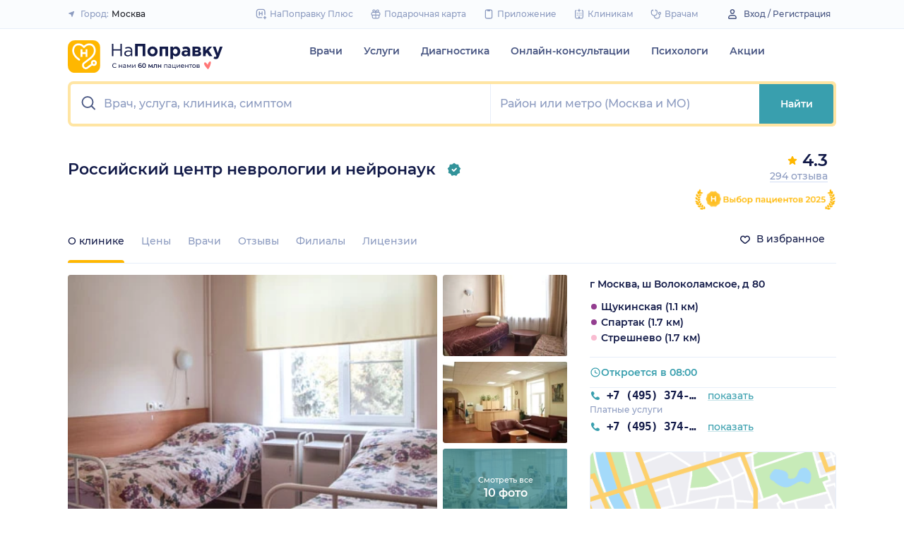

--- FILE ---
content_type: text/html; charset=utf-8
request_url: https://napopravku.ru/moskva/clinics/nauchnyj-centr-nevrologii-ramn/
body_size: 88457
content:
<!DOCTYPE html>
<html lang="ru">
  <head>
    <title>Научный центр неврологии (Москва): запись на приём, адреса филиалов, телефон – НаПоправку</title>
    <meta name="description" content="Научный центр неврологии: отзывы, контакты, информация о врачах, каталог услуг с ценами. Адреса филиалов, телефон, график работы.">

    <meta charset="utf-8">
    <meta name="viewport" content="width=device-width, initial-scale=1, minimal-ui">
    <meta name="mobile-web-app-capable" content="yes">
    <meta name="apple-mobile-web-app-capable" content="yes">
    <meta name="apple-mobile-web-app-status-bar-style" content="default">
    <link rel="icon" href="https://assets-1.napopravku.ru/favicon.ico" sizes="32x32">
    <link rel="icon" href="https://assets-1.napopravku.ru/public/favicon.svg" type="image/svg+xml">
    <link rel="apple-touch-icon" href="https://assets-1.napopravku.ru/public/apple-touch-icon.png">

    <meta name="theme-color" content="#93d7d9">
    <link rel="manifest" href="/manifest.json">

    
    
    
    <meta name="pageCategory" content="standard">
    <meta name="DoctorID" content="undefined"><meta name="DoctorFurlID" content="undefined"><meta name="FurlID" content="undefined"><meta name="FurlSpecializationID" content="undefined"><meta name="ClinicID" content="205876"><meta name="SimilarClinicsFurlId" content="205876">
    <meta name="format-detection" content="telephone=no"/>

    <style>
      /* cyrillic-ext */
      @font-face {
        font-family: 'Montserrat';
        font-style: normal;
        font-weight: 500;
        font-display: swap;
        src: url(https://fonts.gstatic.com/s/montserrat/v15/JTURjIg1_i6t8kCHKm45_ZpC3gTD_u50.woff2) format('woff2');
        unicode-range: U+0460-052F, U+1C80-1C88, U+20B4, U+2DE0-2DFF, U+A640-A69F, U+FE2E-FE2F;
      }
      /* cyrillic */
      @font-face {
        font-family: 'Montserrat';
        font-style: normal;
        font-weight: 500;
        font-display: swap;
        src: url(https://fonts.gstatic.com/s/montserrat/v15/JTURjIg1_i6t8kCHKm45_ZpC3g3D_u50.woff2) format('woff2');
        unicode-range: U+0400-045F, U+0490-0491, U+04B0-04B1, U+2116;
      }
      /* latin-ext */
      @font-face {
        font-family: 'Montserrat';
        font-style: normal;
        font-weight: 500;
        font-display: swap;
        src: url(https://fonts.gstatic.com/s/montserrat/v15/JTURjIg1_i6t8kCHKm45_ZpC3gfD_u50.woff2) format('woff2');
        unicode-range: U+0100-024F, U+0259, U+1E00-1EFF, U+2020, U+20A0-20AB, U+20AD-20CF, U+2113, U+2C60-2C7F, U+A720-A7FF;
      }
      /* latin */
      @font-face {
        font-family: 'Montserrat';
        font-style: normal;
        font-weight: 500;
        font-display: swap;
        src: url(https://fonts.gstatic.com/s/montserrat/v15/JTURjIg1_i6t8kCHKm45_ZpC3gnD_g.woff2) format('woff2');
        unicode-range: U+0000-00FF, U+0131, U+0152-0153, U+02BB-02BC, U+02C6, U+02DA, U+02DC, U+2000-206F, U+2074, U+20AC, U+2122, U+2191, U+2193, U+2212, U+2215, U+FEFF, U+FFFD;
      }
      /* cyrillic-ext */
      @font-face {
        font-family: 'Montserrat';
        font-style: normal;
        font-weight: 600;
        font-display: swap;
        src: url(https://fonts.gstatic.com/s/montserrat/v15/JTURjIg1_i6t8kCHKm45_bZF3gTD_u50.woff2) format('woff2');
        unicode-range: U+0460-052F, U+1C80-1C88, U+20B4, U+2DE0-2DFF, U+A640-A69F, U+FE2E-FE2F;
      }
      /* cyrillic */
      @font-face {
        font-family: 'Montserrat';
        font-style: normal;
        font-weight: 600;
        font-display: swap;
        src: url(https://fonts.gstatic.com/s/montserrat/v15/JTURjIg1_i6t8kCHKm45_bZF3g3D_u50.woff2) format('woff2');
        unicode-range: U+0400-045F, U+0490-0491, U+04B0-04B1, U+2116;
      }
      /* latin-ext */
      @font-face {
        font-family: 'Montserrat';
        font-style: normal;
        font-weight: 600;
        font-display: swap;
        src: url(https://fonts.gstatic.com/s/montserrat/v15/JTURjIg1_i6t8kCHKm45_bZF3gfD_u50.woff2) format('woff2');
        unicode-range: U+0100-024F, U+0259, U+1E00-1EFF, U+2020, U+20A0-20AB, U+20AD-20CF, U+2113, U+2C60-2C7F, U+A720-A7FF;
      }
      /* latin */
      @font-face {
        font-family: 'Montserrat';
        font-style: normal;
        font-weight: 600;
        font-display: swap;
        src: url(https://fonts.gstatic.com/s/montserrat/v15/JTURjIg1_i6t8kCHKm45_bZF3gnD_g.woff2) format('woff2');
        unicode-range: U+0000-00FF, U+0131, U+0152-0153, U+02BB-02BC, U+02C6, U+02DA, U+02DC, U+2000-206F, U+2074, U+20AC, U+2122, U+2191, U+2193, U+2212, U+2215, U+FEFF, U+FFFD;
      }
      /* cyrillic */
      @font-face {
        font-family: 'Montserrat';
        font-style: normal;
        font-weight: 400;
        font-display: swap;
        src: url(https://fonts.gstatic.com/s/montserrat/v26/JTUHjIg1_i6t8kCHKm4532VJOt5-QNFgpCtr6Hw9aXpsog.woff2) format('woff2');
        unicode-range: U+0301, U+0400-045F, U+0490-0491, U+04B0-04B1, U+2116;
      }
      /* cyrillic-ext */
      @font-face {
        font-family: 'Montserrat';
        font-style: normal;
        font-weight: 400;
        font-display: swap;
        src: url(https://fonts.gstatic.com/s/montserrat/v26/JTUHjIg1_i6t8kCHKm4532VJOt5-QNFgpCtr6Hw0aXpsog.woff2) format('woff2');
        unicode-range: U+0460-052F, U+1C80-1C88, U+20B4, U+2DE0-2DFF, U+A640-A69F, U+FE2E-FE2F;
      }
      /* latin-ext */
      @font-face {
        font-family: 'Montserrat';
        font-style: normal;
        font-weight: 400;
        font-display: swap;
        src: url(https://fonts.gstatic.com/s/montserrat/v26/JTUHjIg1_i6t8kCHKm4532VJOt5-QNFgpCtr6Hw3aXpsog.woff2) format('woff2');
        unicode-range: U+0100-02AF, U+0304, U+0308, U+0329, U+1E00-1E9F, U+1EF2-1EFF, U+2020, U+20A0-20AB, U+20AD-20CF, U+2113, U+2C60-2C7F, U+A720-A7FF;
      }
      /* latin */
      @font-face {
        font-family: 'Montserrat';
        font-style: normal;
        font-weight: 400;
        font-display: swap;
        src: url(https://fonts.gstatic.com/s/montserrat/v26/JTUHjIg1_i6t8kCHKm4532VJOt5-QNFgpCtr6Hw5aXo.woff2) format('woff2');
        unicode-range: U+0000-00FF, U+0131, U+0152-0153, U+02BB-02BC, U+02C6, U+02DA, U+02DC, U+0304, U+0308, U+0329, U+2000-206F, U+2074, U+20AC, U+2122, U+2191, U+2193, U+2212, U+2215, U+FEFF, U+FFFD;
      }

      @font-face {
        font-family: "Montserrat-fallback-general";
        font-style: normal;
        font-weight: 500;
        font-display: swap;
        src: local('Arial'), local('ArialMT');
        ascent-override: 85.7923%;
        descent-override: 22.2457%;
        line-gap-override: 0%;
        size-adjust: 113.15%;
      }
      @font-face {
        font-family: "Montserrat-fallback-general";
        font-style: normal;
        font-weight: 600;
        font-display: swap;
        src: local('Arial Bold'), local('Arial-BoldMT');
        ascent-override: 83%;
        descent-override: 25.2457%;
        line-gap-override: 0%;
        size-adjust: 108%;
      }
      @font-face {
        font-family: "Montserrat-fallback-android";
        font-style: normal;
        font-weight: 500;
        font-display: swap;
        src: local('Roboto'), local('Roboto-Regular');
        ascent-override: 85.6043%;
        descent-override: 22.197%;
        size-adjust: 113.0784%;
      }
      @font-face {
        font-family: "Montserrat-fallback-android";
        font-style: normal;
        font-weight: 600;
        font-display: swap;
        src: local('Roboto'), local('Roboto-Regular');
        ascent-override: 80%;
        descent-override: 22%;
        size-adjust: 116%;
      }
      @font-face {
        font-family: "Montserrat-fallback-liberation";
        font-style: normal;
        font-weight: 500;
        font-display: swap;
        src: local('LiberationSans');
        ascent-override: 85.7923%;
        descent-override: 22.2457%;
        line-gap-override: 0%;
        size-adjust: 112.8307%;
      }
      @font-face {
        font-family: "Montserrat-fallback-liberation";
        font-style: normal;
        font-weight: 600;
        font-display: swap;
        src: local('LiberationSans Bold');
        ascent-override: 92.5%;
        descent-override: 15.2457%;
        line-gap-override: 0%;
        size-adjust: 109.5%;
      }

    </style>
    <!--  Critical  -->
    <style>.submenu{background-color:#fff;border-bottom:2px solid #e7eef9;border-top:2px solid #e7eef9;display:block;overflow:hidden;padding:20px 0;position:absolute;width:100%;z-index:10}.submenu__wrapper{-webkit-box-pack:justify;-ms-flex-pack:justify;display:-webkit-box;display:-ms-flexbox;display:flex;justify-content:space-between;padding-bottom:20px;padding-top:20px;position:relative;width:100%}.select-city-button{background-color:transparent;border:none;font-weight:500;max-width:340px;padding:0;width:100%}.select-city-button__content-container{-webkit-box-align:center;-ms-flex-align:center;align-items:center;color:#8c9bc0;display:-webkit-box;display:-ms-flexbox;display:flex;-ms-flex-wrap:nowrap;flex-wrap:nowrap;white-space:nowrap}.select-city-button__text{color:#171921;margin-left:4px;overflow:hidden;text-overflow:ellipsis}.select-city-button__icon{height:10px;margin-right:8px;width:10px}.points{-webkit-box-align:center;-ms-flex-align:center;align-items:center;display:-webkit-box;display:-ms-flexbox;display:flex}.points__icn{margin-right:4px}.loading-skeleton{--skeleton-shimmer-line-width:max(var(--width,100%) * 0.2,20px);background-color:#e7eef9;border-radius:8px;height:var(--height,100%);overflow:hidden;position:relative;width:var(--width,auto)}.loading-skeleton:after{-webkit-animation:skeleton-shimmer var(--duration,1.6s) infinite linear;animation:skeleton-shimmer var(--duration,1.6s) infinite linear;background-image:-webkit-gradient(linear,left top,right top,color-stop(0,#e7eef9),color-stop(50%,#f2f7fd),to(#e7eef9));background-image:linear-gradient(90deg,#e7eef9,#f2f7fd 50%,#e7eef9);background-repeat:no-repeat;background-size:var(--skeleton-shimmer-line-width);content:"";height:100%;left:0;position:absolute;top:0;width:100%}.loading-skeleton--text{height:var(--height,1.5em)}.loading-skeleton--circle{border-radius:50%;height:var(--height,30px);width:var(--width,var(--height))}.loading-skeleton--sync:after{-webkit-animation-duration:var(--duration,3s);animation-duration:var(--duration,3s);-webkit-animation-name:skeleton-shimmer-sync;animation-name:skeleton-shimmer-sync}@-webkit-keyframes skeleton-shimmer-sync{0%{-webkit-transform:translateX(calc(0px - var(--skeleton-shimmer-line-width)));transform:translateX(calc(0px - var(--skeleton-shimmer-line-width)))}to{-webkit-transform:translateX(100vw);transform:translateX(100vw)}}@keyframes skeleton-shimmer-sync{0%{-webkit-transform:translateX(calc(0px - var(--skeleton-shimmer-line-width)));transform:translateX(calc(0px - var(--skeleton-shimmer-line-width)))}to{-webkit-transform:translateX(100vw);transform:translateX(100vw)}}@media (prefers-reduced-motion){.loading-skeleton:after{-webkit-animation:none;animation:none;background-image:none}}.time-slots-list{grid-column-gap:12px;grid-row-gap:12px;display:grid}.time-slots-list,.time-slots-list--sm{grid-template-columns:repeat(var(--slots-columns),1fr)}.time-slots-list--sm{grid-column-gap:8px;grid-row-gap:8px}.time-slots-list--v2.time-slots-list--sm{grid-auto-columns:68px;grid-template-columns:repeat(var(--slots-columns),68px);margin-right:-16px}.time-slots-list--v2.time-slots-list--sm,.time-slots-list--v2.time-slots-list--xs{display:grid;gap:8px;grid-auto-flow:column;grid-template-rows:-webkit-min-content;grid-template-rows:min-content;overflow-x:auto;padding-right:16px}.time-slots-list--v2.time-slots-list--xs{grid-auto-columns:calc(25% - 7px);grid-template-columns:repeat(var(--slots-columns),calc(25% - 7px))}.time-slots-list--inverted-color .n-time-slot{background:#f2f9f9;color:#399fae}.time-slots-list--inverted-color .n-time-slot:hover{background-color:#d7ecef;color:#31858c}.time-slots-list--increased-font .n-time-slot{font-size:16px;line-height:24px}.time-slots-list--v4{border:1px solid #e7eef9;border-radius:0 0 4px 4px;padding:12px}.time-slots-list__slot{font-weight:600}.time-slots-list__time-slot{min-width:0}.slider-calendar{margin-bottom:0;padding-right:0;position:relative;z-index:0}.slider-calendar .slider-calendar__slider .siema-slider__siema,.slider-calendar .slider-calendar__slider .siema-slider__slides{margin-bottom:-2px;margin-right:0}.slider-calendar .slider-calendar__slider .siema-slider__siema .siema-slider__slide,.slider-calendar .slider-calendar__slider .siema-slider__slides .siema-slider__slide{padding-left:0}.slider-calendar__day-button{-webkit-box-orient:vertical;-webkit-box-direction:normal;-webkit-box-pack:center;-ms-flex-pack:center;-webkit-box-align:center;-ms-flex-align:center;align-items:center;background:none;border:none;border-radius:4px;display:-webkit-box;display:-ms-flexbox;display:flex;-ms-flex-direction:column;flex-direction:column;justify-content:center;padding:4px 2px 10px;width:100%}.slider-calendar__day-button:hover{background:#f2f9f9}.slider-calendar__day-button-title{color:#8c9bc0;display:block;font-size:12px;font-weight:500;line-height:18px}.slider-calendar__day-button-subtitle{color:#465481;display:block;font-size:14px;font-weight:600;line-height:18px}.slider-calendar__day-button--selected{background-color:inherit;border:1px solid #e7eef9;border-bottom:2px solid #fff;border-bottom-left-radius:0;border-bottom-right-radius:0;padding-bottom:9px;padding-left:0}.slider-calendar__day-button--selected .slider-calendar__day-button-subtitle,.slider-calendar__day-button--selected .slider-calendar__day-button-title{color:#399fae}.slider-calendar__day-button--dim{opacity:.2}.slider-calendar__slider .siema-slider__slide{padding:1px 4px}.slider-calendar__slider .siema-slider__slide .slider-calendar__day-button{height:50px}.slider-calendar__slider .siema-slider__slide--first{padding-left:0}.slider-calendar__slider .siema-slider__slide--last{padding-right:0}.slider-calendar__slider .siema-slider__siema--initialized{margin-right:-32px}.slider-calendar__control-button{-webkit-box-pack:center;-ms-flex-pack:center;-webkit-box-align:center;-ms-flex-align:center;align-items:center;background:#fff;border-radius:16px;-webkit-box-shadow:0 2px 24px rgba(18,26,72,.08),0 0 2px rgba(18,26,72,.08);box-shadow:0 2px 24px rgba(18,26,72,.08),0 0 2px rgba(18,26,72,.08);display:-webkit-box;display:-ms-flexbox;display:flex;height:32px;justify-content:center;padding:10px;position:absolute;top:9px;width:32px;z-index:1}.slider-calendar__control-button--disabled{color:#d1ddf4;opacity:0}.slider-calendar__control-button--prev{left:-20px}.slider-calendar__control-button--next{right:-12px}.slider-calendar__control-button:hover{color:#399fae}.slider-calendar__control-button:active{-webkit-transform:scale(.95);transform:scale(.95)}.slider-calendar__day-button-flag{background-color:#ffb700;border-radius:50%;height:4px;margin-bottom:-4px;min-height:4px;width:4px}@media (max-width:992px){.slider-calendar__slider--reduce-day-on-mobile .slider-calendar__day-button-title{display:none}.slider-calendar__slider .siema-slider__slide .slider-calendar__day-button{height:40px}.slider-calendar__day-button-subtitle{font-size:12px;font-weight:500;line-height:14px}}.rta-card__time-header-btn--v2{background-color:#f2f9f9;border-radius:24px;color:#399fae;line-height:24px;margin-bottom:16px;padding:8px 8px 8px 16px;width:-webkit-max-content;width:-moz-max-content;width:max-content}.rta-card__time-header-btn--v2:active{-webkit-transform:scale(.95);transform:scale(.95)}.rta-card__time-header-btn--v2 .rta-card__time-header-day-title{display:inline-block;line-height:24px;margin-left:8px;margin-right:8px;vertical-align:-1px}.rta-card__hint--v2{-webkit-box-ordinal-group:unset;-ms-flex-order:unset;margin-top:12px;order:unset}.rta-card__title--v2{color:#8c9bc0;display:block;font-size:14px;font-weight:500;line-height:18px;margin-bottom:12px}.hidable-fixed-banner__container{--cross-color:design-system.$gray-600;--cross-top:15px;--cross-right:15px;-webkit-box-shadow:0 3px 8px rgba(18,26,72,.16);box-shadow:0 3px 8px rgba(18,26,72,.16);left:0;min-height:125px;position:fixed;right:0;top:0;width:100%;z-index:1020}.hidable-fixed-banner__close-btn{height:20px;padding:5px;position:absolute;right:var(--cross-right);top:var(--cross-top);width:20px}.hidable-fixed-banner__close-btn:hover{-webkit-transform:scale(1.1);transform:scale(1.1)}.hidable-fixed-banner__close-btn-icn{color:var(--cross-color);display:block;height:100%;width:100%}.custom-icon{--size:14px;--src:"";background-image:var(--src);background-position:50%;background-repeat:no-repeat;background-size:contain;display:inline-block;height:var(--size);vertical-align:middle;width:var(--size)}.desktop-app-banner{-webkit-box-pack:center;-ms-flex-pack:center;--background-color:#fff;--border-color:var(--background-color);--text-color:#121a48;--title-color:#171921;--button-text-color:#31858c;--tooltip-icon-color:#399fae;--tooltip-text-color:#121a48;--tooltip-background-color:#d7ecef;--tooltip-border-color:#b8dce2;--image-blink-length:300ms;background:var(--background-color);color:var(--text-color);justify-content:center;min-height:90px;padding-right:56px}.desktop-app-banner,.desktop-app-banner__container{-webkit-box-orient:horizontal;-webkit-box-direction:normal;display:-webkit-box;display:-ms-flexbox;display:flex;-ms-flex-direction:row;flex-direction:row}.desktop-app-banner__container{-webkit-box-align:center;-ms-flex-align:center;-webkit-box-pack:justify;-ms-flex-pack:justify;-webkit-box-flex:1;-ms-flex-positive:1;align-items:center;flex-grow:1;gap:40px;justify-content:space-between;max-width:1120px;position:relative}.desktop-app-banner--bordered{border:2px solid var(--border-color)}.desktop-app-banner__body{-webkit-box-flex:1;-ms-flex-positive:1;-webkit-box-orient:horizontal;-webkit-box-pack:center;-ms-flex-pack:center;-webkit-box-align:center;-ms-flex-align:center;align-items:center;-ms-flex-direction:row;flex-direction:row;flex-grow:1;-ms-flex-wrap:wrap;flex-wrap:wrap;gap:24px;justify-content:center;padding:14px 0}.desktop-app-banner__body,.desktop-app-banner__body-text{-webkit-box-direction:normal;display:-webkit-box;display:-ms-flexbox;display:flex}.desktop-app-banner__body-text{-webkit-box-orient:vertical;-ms-flex-direction:column;flex-direction:column;gap:4px}.desktop-app-banner__title{color:var(--title-color);font-size:16px;font-weight:600;line-height:22px}.desktop-app-banner__title-inner{margin-right:10px}.desktop-app-banner__title-logo{-webkit-box-orient:horizontal;-webkit-box-direction:normal;display:-webkit-box;display:-ms-flexbox;display:flex;-ms-flex-direction:row;flex-direction:row;-ms-flex-wrap:wrap;flex-wrap:wrap;gap:2px}.desktop-app-banner__title-logo-text{padding-right:0}.desktop-app-banner__button{-ms-flex-negative:0;background-color:var(--button-background-color);border-radius:4px;color:var(--button-text-color);flex-shrink:0;font-size:14px;font-weight:600;height:40px;line-height:18px;padding:11px 16px}.desktop-app-banner__button:hover{-webkit-filter:brightness(115%);filter:brightness(115%)}.desktop-app-banner__button:active,.desktop-app-banner__button:focus{-webkit-filter:brightness(105%);filter:brightness(105%)}.desktop-app-banner__button.n-btn{width:auto}.desktop-app-banner__button.n-btn,.desktop-app-banner__button.n-btn:hover{background-color:var(--button-background-color)}.desktop-app-banner__button .n-btn__text{-webkit-box-align:center;-ms-flex-align:center;align-items:center;color:var(--button-text-color);display:-webkit-box;display:-ms-flexbox;display:flex;gap:4px}.desktop-app-banner__tooltip{display:inline-block;vertical-align:1px}.desktop-app-banner__tooltip .n-tooltip__content{background-color:var(--tooltip-background-color);border-color:var(--tooltip-border-color);color:var(--tooltip-text-color)}.desktop-app-banner__tooltip .desktop-app-banner__tooltip-icon{color:var(--tooltip-icon-color);display:block}.desktop-app-banner__tooltip-text{font-size:12px;font-weight:500;line-height:18px;min-width:150px}.desktop-app-banner__desc{font-size:12px;line-height:18px}.desktop-app-banner__img{-ms-flex-item-align:end;align-self:flex-end;display:block;height:auto;max-width:140px}.desktop-app-banner__img--blink{-webkit-animation:blink normal var(--image-blink-length) ease-in-out;animation:blink normal var(--image-blink-length) ease-in-out}.desktop-app-banner__qr{display:none}@media (min-width:640px){.desktop-app-banner__body,.desktop-app-banner__title-logo{-ms-flex-wrap:nowrap;flex-wrap:nowrap}}@media (min-width:767px){.desktop-app-banner__body{gap:32px}.desktop-app-banner__qr{display:block}}@media (min-width:1176px){.desktop-app-banner{padding-right:0}}@media (min-width:992px){.desktop-app-banner__desc{font-size:14px;font-weight:500;line-height:22px}.desktop-app-banner__title{font-size:18px;line-height:28px}}@media (min-width:1121px){.desktop-app-banner__body-text{-webkit-box-orient:horizontal;-webkit-box-direction:normal;-webkit-box-align:center;-ms-flex-align:center;align-items:center;-ms-flex-direction:row;flex-direction:row;gap:32px}.desktop-app-banner__title-logo{-webkit-box-orient:vertical;-webkit-box-direction:normal;-webkit-box-align:end;-ms-flex-align:end;align-items:flex-end;-ms-flex-direction:column;flex-direction:column;gap:0}.desktop-app-banner__title-logo-text{padding-right:10px}}.lqip-picture__img{background-position:50%;background-repeat:no-repeat;background-size:cover;display:block;height:100%;-o-object-fit:cover;object-fit:cover;width:100%}.inline-banner{--background:#fff;--border-color:transparent;--tap-color:var(--tap-color,blue);--text-color:#121a48;--title-color:#171921;--button-text-color:#31858c;--timer-color:#ffd466;--image-max-height:110%;--tooltip-icon-color:#399fae;--tooltip-text-color:#121a48;--tooltip-background-color:#d7ecef;--tooltip-border-color:#b8dce2;--banner-tap-blink-length:100ms;--image-blink-length:300ms;background:var(--background);border-radius:8px;color:var(--text-color);display:block;padding:16px;position:relative}.inline-banner--tap-animation:after{-webkit-animation:var(--banner-tap-blink-length) ease-in-out opacity-blink;animation:var(--banner-tap-blink-length) ease-in-out opacity-blink;background-color:var(--tap-color,blue);border-radius:8px;content:"";height:100%;left:0;position:absolute;top:0;width:100%}.inline-banner--with-contraindications{padding-bottom:8px}.inline-banner__content{-webkit-box-orient:horizontal;-webkit-box-direction:normal;-webkit-box-align:center;-ms-flex-align:center;align-items:center;display:-webkit-box;display:-ms-flexbox;display:flex;-ms-flex-direction:row;flex-direction:row;gap:20px;max-width:60%;opacity:1}.inline-banner__body{-webkit-box-flex:1;-ms-flex-positive:1;flex-grow:1}.inline-banner__timer{color:var(--timer-color);font-size:12px;font-weight:600;line-height:18px;margin-bottom:4px}.inline-banner__title{margin-bottom:4px}.inline-banner__title-inner{margin-right:10px}.inline-banner__link{color:var(--button-text-color);font-weight:700;margin-top:5px}.inline-banner__link-icon{margin-left:5px}.inline-banner__tooltip{display:inline-block;vertical-align:1px}.inline-banner__tooltip .n-tooltip__content{background-color:var(--tooltip-background-color);border-color:var(--tooltip-border-color);color:var(--tooltip-text-color)}.inline-banner__tooltip-icon{color:var(--tooltip-icon-color);display:block}.inline-banner__tooltip-text{font-size:12px;font-weight:500;line-height:18px;min-width:150px}.inline-banner__tooltip-text ul{list-style-position:outside;list-style-type:disc;padding-left:20px}.inline-banner__desc{font-size:12px;line-height:18px}.inline-banner__img-container{bottom:0;height:var(--image-max-height);max-width:40%;position:absolute;right:0}.inline-banner__img .lqip-picture__img{background-position:100% 100%;background-size:contain;display:block;height:100%;-o-object-fit:contain;object-fit:contain;-o-object-position:bottom right;object-position:bottom right;width:100%}.inline-banner__img--rounded-right .lqip-picture__img{border-bottom-right-radius:8px;border-top-right-radius:8px}.inline-banner__img--blink{-webkit-animation:blink normal var(--image-blink-length) ease-in-out;animation:blink normal var(--image-blink-length) ease-in-out}.inline-banner__mobile-tooltip-content{background-color:var(--tooltip-background-color);border-radius:8px;-webkit-box-shadow:0 2px 4px rgba(18,26,72,.08);box-shadow:0 2px 4px rgba(18,26,72,.08);-webkit-box-sizing:border-box;box-sizing:border-box;color:var(--tooltip-text-color);display:none;left:0;opacity:0;padding:8px;position:absolute;top:0;-webkit-transform:none;transform:none;width:100%;z-index:10}.inline-banner__mobile-tooltip-content--visible{display:block;opacity:1}.inline-banner__mobile-tooltip-content--bordered{border:2px solid var(--tooltip-border-color)}.inline-banner--bordered{border:2px solid var(--border-color)}.inline-banner--bordered .inline-banner__mobile-tooltip-content{left:-2px;width:calc(4px + 100%)}.inline-banner__ord-tooltip.n-tooltip{bottom:8px;position:absolute;right:8px}.inline-banner__contraindication-warning{font-size:10px;font-weight:400;line-height:14px;margin-top:8px;max-width:70%;opacity:.4;text-transform:uppercase}@media (min-width:767px){.inline-banner{background:var(--background);padding:24px}.inline-banner .inline-banner__link{font-size:14px}.inline-banner .inline-banner__contraindication-warning{font-size:16px;line-height:18px;margin-top:16px}.inline-banner--small{padding:16px}.inline-banner--small .inline-banner__title{font-size:16px;line-height:22px}.inline-banner--small .inline-banner__desc{font-size:12px;line-height:18px}.inline-banner--small .inline-banner__contraindication-warning{font-size:10px;line-height:14px;margin-top:8px}.inline-banner--with-contraindications{padding-bottom:8px}.inline-banner__desc{font-size:14px;font-weight:500;line-height:22px}}.inline-banner--with-contraindications.inline-banner--small{--image-max-height:100%;padding-bottom:8px}.inline-banner--with-contraindications.inline-banner--small .inline-banner__img-container{bottom:unset;top:0}.inline-banner--with-contraindications.inline-banner--small .inline-banner__img .lqip-picture__img{background-position:100% 0;-o-object-position:top right;object-position:top right}.small-bar-banner{-webkit-box-orient:horizontal;-webkit-box-direction:normal;--background:#fff;--border-color:transparent;--tap-color:var(--tap-color,blue);--text-color:#121a48;--title-color:#171921;--button-text-color:#31858c;--timer-color:#ffd466;--image-max-height:110%;--tooltip-icon-color:#399fae;--tooltip-text-color:#121a48;--tooltip-background-color:#d7ecef;--tooltip-border-color:#b8dce2;--banner-tap-blink-length:100ms;--image-blink-length:300ms;background:var(--background);border-radius:8px;color:var(--text-color);display:-webkit-box;display:-ms-flexbox;display:flex;-ms-flex-direction:row;flex-direction:row;-ms-flex-wrap:nowrap;flex-wrap:nowrap;gap:4px;position:relative}.small-bar-banner--tap-animation:after{-webkit-animation:var(--banner-tap-blink-length) ease-in-out opacity-blink;animation:var(--banner-tap-blink-length) ease-in-out opacity-blink;background-color:var(--tap-color,blue);border-radius:8px;content:"";height:100%;left:0;position:absolute;top:0;width:100%;z-index:1}.small-bar-banner--xs{border-radius:16px}.small-bar-banner__content{-webkit-box-flex:1;-webkit-box-align:center;-ms-flex-align:center;align-items:center;display:-webkit-box;display:-ms-flexbox;display:flex;-ms-flex:1 1 auto;flex:1 1 auto;padding:8px 0 8px 16px}.small-bar-banner__content--xs{padding:4px 10px}.small-bar-banner__title{color:var(--title-color);font-size:14px;font-weight:600;line-height:22px}.small-bar-banner__title-inner{margin-right:10px}.small-bar-banner__tooltip{display:inline-block;vertical-align:1px}.small-bar-banner__tooltip .n-tooltip__content{background-color:var(--tooltip-background-color);border-color:var(--tooltip-border-color);color:var(--tooltip-text-color)}.small-bar-banner__tooltip-icon{color:var(--tooltip-icon-color);display:block}.small-bar-banner__tooltip-text{font-size:12px;font-weight:500;line-height:18px;min-width:150px}.small-bar-banner__tooltip-text ul{list-style-position:outside;list-style-type:disc;padding-left:20px}.small-bar-banner__tooltip-text ul li::marker{color:var(--tooltip-marker-color,inherit)}.small-bar-banner__img-container{-webkit-box-align:center;-ms-flex-align:center;-webkit-box-flex:0;align-items:center;border-bottom-right-radius:8px;border-top-right-radius:8px;display:-webkit-box;display:-ms-flexbox;display:flex;-ms-flex:0 0 65px;flex:0 0 65px;overflow:hidden;position:relative}.small-bar-banner__img{display:block;height:120%;-o-object-fit:cover;object-fit:cover;-o-object-position:center;object-position:center;position:absolute;width:100%}.small-bar-banner__mobile-tooltip-content{background-color:var(--tooltip-background-color);border-radius:8px;-webkit-box-shadow:0 2px 4px rgba(18,26,72,.08);box-shadow:0 2px 4px rgba(18,26,72,.08);-webkit-box-sizing:border-box;box-sizing:border-box;color:var(--tooltip-text-color);display:none;left:0;opacity:0;padding:8px;position:absolute;top:0;-webkit-transform:none;transform:none;width:100%;z-index:10}.small-bar-banner__mobile-tooltip-content--visible{display:block;opacity:1}.small-bar-banner__mobile-tooltip-content--bordered{border:2px solid var(--tooltip-border-color)}.small-bar-banner__mobile-tooltip-content--top{bottom:0;top:unset}.small-bar-banner--bordered{border:2px solid var(--border-color)}.small-bar-banner--bordered .small-bar-banner__mobile-tooltip-content{left:-2px;width:calc(4px + 100%)}@media (min-width:767px){.small-bar-banner{gap:16px}.small-bar-banner__content{padding:10px 0 10px 16px}.small-bar-banner__content--xs{padding:4px 10px}.small-bar-banner__img-container{-webkit-box-flex:0;border-radius:unset;-ms-flex:0 0 120px;flex:0 0 120px;margin-right:16px}}.small-bar-banner--small.small-bar-banner{gap:4px}.small-bar-banner--small .small-bar-banner__content{padding:8px 0 8px 16px}.small-bar-banner--small .small-bar-banner__img-container{-webkit-box-flex:0;border-bottom-right-radius:8px;border-top-right-radius:8px;-ms-flex:0 0 65px;flex:0 0 65px;margin-right:unset}.small-bar-banner--narrow .small-bar-banner__content{padding:8px 0 8px 8px}.small-bar-banner--narrow .small-bar-banner__title{font-size:12px;line-height:18px}.small-bar-banner--narrow .small-bar-banner__title-inner{margin-right:4px}.small-bar-banner--narrow .small-bar-banner__img-container{-ms-flex-preferred-size:50px;flex-basis:50px}.small-bar-banner--narrow .small-bar-banner__img{height:100%}.select-city-modal{max-height:100vh}.select-city-modal.n-modal{padding:0;z-index:10010}.select-city-modal .n-modal__inner{overflow:hidden;padding-bottom:0}.select-city-modal .n-modal__content,.select-city-modal .n-modal__inner{height:100%}.select-city-modal__search-field .n-suggests-list{-webkit-box-shadow:none;box-shadow:none;max-height:74vh;overflow:auto;padding-right:2px;position:relative}.select-city-modal__search-field .n-suggests-list::-webkit-scrollbar{background-color:transparent;height:8px;width:8px}.select-city-modal__search-field .n-suggests-list::-webkit-scrollbar-thumb{background-color:#d1ddf4;border-radius:8px}.select-city-modal__search-field .n-suggests-list::-webkit-scrollbar-track{background-color:#fff;border-radius:32px}.select-city-modal__search-field .n-input-field{margin-bottom:16px}.select-city-modal__header{font-size:18px;font-weight:600;margin-bottom:0;text-align:left}.select-city-modal__group{color:#8c9bc0;display:block;margin:12px 12px 6px}.select-city-modal__item{font-size:16px;font-weight:500}.select-city-modal__item .link{background-image:none;color:#31858c;display:block;padding:12px}.select-city-modal__item--strong{font-weight:600}@media (min-width:767px){.select-city-modal.n-modal{padding-top:25px}.select-city-modal .n-modal__inner{padding:24px;-webkit-transform:translateX(-30%);transform:translateX(-30%)}.select-city-modal .n-modal__content,.select-city-modal .n-modal__inner{height:auto}.select-city-modal__search-field .n-suggests-list{max-height:345px}.select-city-modal__header{margin-bottom:56px}.select-city-modal__wrp{min-height:453px}.select-city-modal__item--focus{background-color:#f2f7fd;border-radius:8px}}@media (min-width:992px){.select-city-modal .n-modal__inner{-webkit-transform:translateX(-45%);transform:translateX(-45%)}}@media (min-width:1194px){.select-city-modal .n-modal__inner{-webkit-transform:translateX(-60%);transform:translateX(-60%)}}:root{font-size:16px;line-height:1.5}body{color:#121a48}.link{color:#399fae;text-decoration:none;background-image:linear-gradient(0deg,transparent 0,transparent 2px,#88c5ce 0,transparent 3px,transparent 60px);text-shadow:1px 0 #fff,-1px 0 #fff}.h3{font-weight:600}.h3{font-size:18px;line-height:28px}.text-sm{font-size:12px;line-height:18px}.text-md{font-size:14px;line-height:22px}.text-lg{font-size:16px;line-height:26px}@media (max-width:768px){.h3{font-size:16px;line-height:22px}.text-lg{font-size:14px}.text-lg{line-height:22px}}.text-gray{color:#8c9bc0}.text-dark-gray{color:#465481}.text-medium{font-weight:500}.n-visually-hidden{position:absolute;clip:rect(0 0 0 0);left:0;top:0;width:1px;height:1px;margin:-1px;overflow:hidden}.n-icn{display:inline-block;vertical-align:middle;background-repeat:no-repeat;background-position:50%;background-size:contain;flex-shrink:0}.n-icn--md{width:24px;height:24px}.n-icn-cross{background-image:url("data:image/svg+xml;charset=utf-8,%3Csvg width='16' height='16' xmlns='http://www.w3.org/2000/svg' fill='%23AFBEDF'%3E%3Cpath d='M12.736 3.264a.9.9 0 010 1.272L9.273 8l3.463 3.464a.9.9 0 01.08 1.18l-.08.092a.9.9 0 01-1.272 0L8 9.273l-3.464 3.463a.9.9 0 11-1.272-1.272L6.727 8 3.264 4.536a.9.9 0 01-.08-1.18l.08-.092a.9.9 0 011.272 0L8 6.727l3.464-3.463a.9.9 0 011.272 0z'/%3E%3C/svg%3E")}.n-input{padding:9px 0;outline:none;appearance:none;border:none;background-color:transparent;caret-color:#285e61;max-width:100%;flex:1 1 auto;line-height:1.5}.n-input--dense{padding:4px 0}.n-tooltip{display:inline-block;position:relative}.n-tooltip__content{display:none;padding:8px;border-radius:8px;box-shadow:0 2px 4px rgba(18,26,72,.08);box-sizing:border-box;position:absolute;color:#121a48;font-weight:400;opacity:0;z-index:10;background:#fff8e5;border:1px solid #ffe5a3;top:50%;left:50%;transform:translate(-50%,-50%)}.n-tooltip__content--bottom{top:revert;bottom:-2px;transform:translate(-50%,100%)}.n-tooltip__content--left{right:revert;left:-2px;transform:translate(-100%,-50%)}.n-tooltip__content--secondary{background:#d7ecef;border-color:#b8dce2}.n-tooltip__content--white{background:#fff;border-color:#e7eef9}.n-tooltip__content--r-sm{border-radius:4px}.n-tooltip__content--r-md{border-radius:8px}.n-input-field{box-sizing:border-box}.n-input-field--dense .n-input-field__input{padding:1px 6px}.n-input-field__input{display:flex;height:100%;padding:2px 12px;flex-grow:1;border-radius:4px;text-overflow:ellipsis;background-color:#fff}.n-input-field__input--tile-r{border-radius:4px 0 0 4px}.n-input-field__input--tile-l{border-radius:0 4px 4px 0}.n-input-field__input--primary{border:1px solid #afbedf}.n-input-field__input--inset{border:1px solid transparent}.n-input-field__append,.n-input-field__prepend{display:flex;align-items:center;margin-right:10px}.n-input-field__prepend{margin-right:10px}.n-input-field__append{margin-left:10px}.n-input-field__input--tile-r.n-input-field__input--tile-l{border-radius:0}.n-btn{display:inline-flex;align-items:center;justify-content:center;text-align:center;width:100%;background-color:transparent;color:inherit;border:none;border-radius:4px;outline:0;appearance:none;position:relative;font-weight:700;font-size:14px}.n-btn--sm{padding:10px 16px;line-height:20px}.n-btn--md{padding:12px 16px;line-height:22px}.n-btn--md .n-btn__append{margin-left:12px;padding-left:12px}.n-btn--primary{color:#fff}.n-btn--primary{background-color:#399fae}.n-btn--secondary{color:#399fae}.n-btn--secondary{background-color:#f2f9f9}.n-btn--passive{background-color:transparent}.n-btn--tile-l{border-radius:0 4px 4px 0}.n-btn--rounded{border-radius:100%}.n-btn--md.n-btn--icon .icon{width:24px;height:24px}.n-btn--icon{padding:12px}.n-btn__append{display:inline-block;border-left:1px solid #88c5ce}.n-btn__text{flex-grow:2}@media (min-width:767px){.n-btn{width:auto;flex-grow:0}}.n-modal{position:fixed;left:0;top:0;display:flex;flex-direction:column;align-items:center;padding-top:16px;padding-bottom:16px;width:100vw;height:100%;overflow:auto;background-color:rgba(18,26,72,.4);z-index:9999999999;scrollbar-gutter:stable}.n-modal--hidden{height:0;width:0;padding:0;overflow:hidden;opacity:0}.n-modal__inner{position:relative;display:flex;flex-direction:column;align-items:center;width:100%;max-width:672px;padding:32px;margin-top:24px;background-color:#fff;border-radius:16px}.n-modal__inner:first-child{margin-top:0}.n-modal__btn-close{position:absolute;top:18px;right:16px;z-index:1;appearance:none;-webkit-appearance:none;-moz-appearance:none;border:none;background-color:transparent;min-width:unset;outline:none;width:auto}.n-modal__content{width:100%}@media screen and (max-width:640px){.n-modal{padding:0 0 65px 0;background-color:#fff}.n-modal__inner{width:100%!important;height:100%;max-width:unset;border-radius:0;padding:0;margin-top:0;border-top:1px solid #e7eef9}.n-modal__inner:first-child{border-top:unset}.n-modal__content{padding:20px;background-color:#fff}.n-modal__btn-close{padding:0!important}}.n-suggests-list{background-color:#fff;border-radius:4px;box-shadow:0 2px 24px rgba(18,26,72,.08),0 0 2px rgba(18,26,72,.08);overflow-x:auto;max-height:250px;width:100%;outline:none}.n-suggests-list__group:not(:last-child){margin-bottom:4px;border-bottom:1px solid #e7eef9}.n-selection{display:flex;justify-content:flex-start;align-items:center;flex-wrap:wrap}.n-selection--ellipsis-on-overflow{max-width:100%}.n-selection--ellipsis-on-overflow .n-selection__bag{display:inline;overflow:hidden;text-overflow:ellipsis;white-space:nowrap}.n-selection--multiple .n-selection__lbl{max-width:0;height:0}.n-selection--empty .n-selection__lbl{max-width:none;height:auto}.n-selection__bag{display:flex;flex-wrap:wrap;padding:9px 0}.n-selection__lbl{flex-grow:1}.n-selection__input{width:100%}.n-dropdown{position:relative}.n-dropdown__selection{flex-grow:1}.n-dropdown__selection--clearable{width:calc(100% - 60px)}.n-rating__bag{min-height:1.2rem;margin-top:4px;font-size:12px;line-height:18px;font-weight:500}.n-checkbox__bag{min-height:1.2rem;margin-top:4px}html{font-family:Montserrat,sans-serif}*{box-sizing:border-box}h1,h2,p,ul{margin:0;padding:0}ul{list-style-type:none}button,input,select{font-family:inherit;font-size:100%;line-height:1.15;margin:0}.n-card{display:block;overflow:hidden}.n-card--white{background-color:#fff}.n-card--s-no{box-shadow:unset}.n-card--r-md{border-radius:8px}html{-webkit-text-size-adjust:100%;line-height:1.15}body{margin:0}main{display:block}a{background-color:transparent}img{border-style:none}button,input,select{font-family:inherit;font-size:100%;line-height:1.15;margin:0}button,input{overflow:visible}button,select{text-transform:none}[type=button],[type=submit],button{-webkit-appearance:button}[type=button]::-moz-focus-inner,[type=submit]::-moz-focus-inner,button::-moz-focus-inner{border-style:none;padding:0}[type=button]:-moz-focusring,[type=submit]:-moz-focusring,button:-moz-focusring{outline:1px dotted ButtonText}[type=checkbox],[type=radio]{-webkit-box-sizing:border-box;box-sizing:border-box;padding:0}::-webkit-file-upload-button{-webkit-appearance:button;font:inherit}html{color:#121a48;font-family:Montserrat,Montserrat-fallback-general,Montserrat-fallback-android,Montserrat-fallback-liberation,sans-serif;font-size:16px;font-weight:500;line-height:24px}a{color:inherit;text-decoration:inherit}*{-webkit-box-sizing:border-box;box-sizing:border-box;margin:0;padding:0}ul{list-style-type:none}h1,h2{font-size:inherit;line-height:inherit}.main{background-color:#fff;max-width:100vw;min-height:80vh;width:100%}.container{max-width:1120px}.container{margin:0 auto;padding:0 16px}input,select{font-weight:500}.visually-hidden{clip:rect(0 0 0 0);height:1px;left:0;margin:-1px;position:absolute;top:0;width:1px}.link{background-color:transparent;border:none}.hidden{display:none}.n-btn .points{white-space:nowrap}@media (max-width:767px){:not(html){scrollbar-width:none}:not(html)::-webkit-scrollbar{display:none}.main{min-height:unset}}@-webkit-keyframes shake{0%{-webkit-transform:scale(.8);transform:scale(.8)}70%{-webkit-transform:scale(1.15);transform:scale(1.15)}to{-webkit-transform:scale(1);transform:scale(1)}}@keyframes shake{0%{-webkit-transform:scale(.8);transform:scale(.8)}70%{-webkit-transform:scale(1.15);transform:scale(1.15)}to{-webkit-transform:scale(1);transform:scale(1)}}:root{font-size:16px;line-height:1.5}body{color:#121a48}.link{background-image:linear-gradient(0deg,transparent,transparent 2px,#88c5ce 0,transparent 3px,transparent 60px);color:#399fae;text-decoration:none;text-shadow:1px 0 #fff,-1px 0 #fff}.h3{font-weight:600}.h3{font-size:18px;line-height:28px}.text-sm{font-size:12px;line-height:18px}.text-md{font-size:14px;line-height:22px}.text-lg{font-size:16px;line-height:26px}@media (max-width:768px){.h3{font-size:16px;line-height:22px}.text-lg{font-size:14px}.text-lg{line-height:22px}}.text-gray{color:#8c9bc0}.text-dark-gray{color:#465481}.text-medium{font-weight:500}.icon{vertical-align:middle}.icon--points{background-image:url("data:image/svg+xml;charset=utf-8,%3Csvg xmlns='http://www.w3.org/2000/svg' width='18' height='18' fill='none'%3E%3Cpath fill='url(%23a)' d='M17 9A8 8 0 1 1 1 9a8 8 0 0 1 16 0z'/%3E%3Cpath fill='%23FFE5A3' fill-rule='evenodd' d='M9 2a7 7 0 1 0 0 14A7 7 0 0 0 9 2zM0 9a9 9 0 1 1 18 0A9 9 0 0 1 0 9z' clip-rule='evenodd'/%3E%3Cg filter='url(%23b)'%3E%3Cpath fill='%23fff' d='M5 5h2v3h4V5h2v8h-2v-3H7v3H5V5z'/%3E%3C/g%3E%3Cdefs%3E%3ClinearGradient id='a' x1='1' x2='17' y1='1' y2='17' gradientUnits='userSpaceOnUse'%3E%3Cstop stop-color='%23FFD466'/%3E%3Cstop offset='1' stop-color='%23FFA901'/%3E%3Cstop offset='1' stop-color='%23FFA601'/%3E%3C/linearGradient%3E%3Cfilter id='b' width='10' height='10' x='4' y='5' color-interpolation-filters='sRGB' filterUnits='userSpaceOnUse'%3E%3CfeFlood flood-opacity='0' result='BackgroundImageFix'/%3E%3CfeColorMatrix in='SourceAlpha' values='0 0 0 0 0 0 0 0 0 0 0 0 0 0 0 0 0 0 127 0'/%3E%3CfeOffset dy='1'/%3E%3CfeGaussianBlur stdDeviation='.5'/%3E%3CfeColorMatrix values='0 0 0 0 0 0 0 0 0 0 0 0 0 0 0 0 0 0 0.1 0'/%3E%3CfeBlend in2='BackgroundImageFix' result='effect1_dropShadow'/%3E%3CfeBlend in='SourceGraphic' in2='effect1_dropShadow' result='shape'/%3E%3C/filter%3E%3C/defs%3E%3C/svg%3E");height:18px;width:18px}.clinic-about{display:grid;grid-template-areas:"gallery" "title" "license" "menu" "app" "banslot" "profban" "pinrev" "desc" "banslot-alt";grid-template-columns:1fr;width:100%}.clinic-about__gallery{background-color:#fff;grid-area:gallery;padding:16px 16px 0}.clinic-about__gallery .clinic-about__controls--v2{background:#fff;border-radius:24px;display:-webkit-box;display:-ms-flexbox;display:flex;position:absolute;right:16px;top:18px;z-index:20}.clinic-about__menu{background-color:#fff;border-top-left-radius:8px;border-top-right-radius:8px;grid-area:menu;overflow:scroll}.clinic-about__appointment{background-color:#fff;border-bottom-left-radius:8px;border-bottom-right-radius:8px;grid-area:app;margin-bottom:16px;padding:16px}.clinic-about__description{background-color:#fff;border-radius:8px;grid-area:desc;padding:16px}.clinic-about__title{grid-area:title}.clinic-about__profile-banner-container{grid-area:profban}.clinic-about__profile-banner-container.mobile-card-split:has(.profile-banner){margin-top:-24px}.clinic-about__banner-slot{grid-area:banslot}.clinic-about__banner-slot--alt{grid-area:banslot-alt}.clinic-about__pinned-reviews{grid-area:pinrev;margin-bottom:16px;max-width:100vw}.clinic-about__license{background-color:#fff;grid-area:license;padding:0 16px}.clinic-detail__about--v2 .clinic-about__gallery{padding:0;position:relative}@media (min-width:767px){.clinic-about{grid-column-gap:32px;grid-template-areas:"profban profban" "title title" "banslot banslot" "banslot-alt banslot-alt" "menu menu" "gallery app" "license app" "pinrev app" "desc app";grid-template-columns:65% minmax(0,1fr);grid-template-rows:repeat(6,-webkit-min-content) 1fr;grid-template-rows:repeat(6,min-content) 1fr}.clinic-about__profile-banner-container.mobile-card-split:has(.profile-banner){margin-bottom:48px;margin-top:4px}.clinic-about__menu{margin-bottom:16px;overflow:hidden}.clinic-about__gallery{margin-bottom:32px;padding:0}.clinic-about__appointment{margin-bottom:0;padding:0}.clinic-about__description{border:0;padding:0}.clinic-about__pinned-reviews{margin:24px 0 20px}}@media (min-width:767px){.clinic-appointment__btn{white-space:nowrap;width:100%}}.clinic-detail__searcher{margin-bottom:40px}.clinic-detail__best-award{margin-bottom:0;margin-top:8px}@media (max-width:767px){.clinic-detail{background-color:#f2f7fd}.clinic-detail.container{max-width:unset;padding:0}.clinic-detail__searcher{display:none!important}}@media (min-width:767px){.clinic_doctors__speciality-tags.chip-list{margin-bottom:0;padding:0 0 4px}}.clinic-gallery__list{background-color:#8c9bc0;border-radius:8px;height:235px;overflow:hidden;width:100%}.clinic-gallery__img-pic{display:block;height:100%;-o-object-fit:cover;object-fit:cover;width:100%}.clinic-gallery__img--hidden{display:none}@media (min-width:767px){.clinic-gallery__list{grid-column-gap:8px;grid-row-gap:8px;background-color:transparent;border-radius:0;display:grid;grid-template-columns:74% 25%;grid-template-rows:repeat(3,115px);height:auto}.clinic-gallery__img{border-radius:4px;overflow:hidden}.clinic-gallery__img--main{grid-row-end:4;grid-row-start:1}.clinic-gallery__img--filter{position:relative}.clinic-gallery__img--hidden{display:block}.clinic-gallery__filter{-webkit-box-orient:vertical;-webkit-box-direction:normal;-webkit-box-align:center;-ms-flex-align:center;-webkit-box-pack:center;-ms-flex-pack:center;align-items:center;background-color:rgba(49,133,140,.7);bottom:0;color:#fff;display:-webkit-box;display:-ms-flexbox;display:flex;-ms-flex-direction:column;flex-direction:column;font-size:11px;font-weight:500;justify-content:center;left:0;line-height:11px;position:absolute;right:0;top:0}.clinic-gallery__counter{font-weight:600}}.clinic-phone{-webkit-box-align:center;-ms-flex-align:center;align-items:center;display:-webkit-box;display:-ms-flexbox;display:flex;font-size:14px;line-height:22px}.clinic-phone__value{font-family:monospace;font-size:16px;font-weight:600;letter-spacing:-1px;text-decoration:none}.clinic-phone__value--hidden{overflow:hidden;text-overflow:ellipsis;white-space:nowrap;width:8.4em}.clinic-phone__btn{margin-left:8px}.clinic-section{background-color:#fff;border-radius:8px;margin-bottom:16px;padding-top:16px}.clinic-section:first-of-type{background-color:unset;border-radius:0;padding-top:0}@media (min-width:767px){.clinic-section{border-radius:0;margin-bottom:48px;padding:0}.clinic-section__link-mob{display:none}}.dialog-header{margin-bottom:28px;width:100%}@media screen and (max-width:640px){.dialog-header{padding-right:20px}}.doctor-container .doctor-card__profile-banner.mobile-card-split:has(.profile-banner){margin:44px 0 0}.doctor-container .doctor-card__pinned-reviews .review-carousel__header-title{font-size:18px;line-height:26px}@media (max-width:992px){.doctor-container .doctor-card__profile-banner.mobile-card-split:has(.profile-banner){margin:44px 0}}@media (max-width:767px){.doctor-container .doctor-card__profile-banner.mobile-card-split:has(.profile-banner){margin:-8px 0 0}}.doctor-card__description{grid-area:desc}.doctor-card__info{grid-area:info}.doctor-card__menu{grid-area:menu}.doctor-card__profile-banner{grid-area:profban}.doctor-card__profile-banner.mobile-card-split:has(.profile-banner){margin:12px 0 48px}.doctor-card__banner-slot{grid-area:banslot}.doctor-card__banner-slot--before-menu{grid-area:banslot-bm;margin:32px 0 16px}.doctor-card__banner-slot--before-menu-alt{grid-area:banslot-bm-alt;margin:16px 16px 0}.doctor-card__pinned-reviews{grid-area:pinrev;margin:24px 0 20px}@media screen and (max-width:992px){.doctor-card__profile-banner.mobile-card-split:has(.profile-banner){margin:16px 0 0}.doctor-card .doctor-detail__chip-advantages .advantage-chip-list{margin-right:-16px;padding-right:16px}}@media screen and (max-width:767px){.doctor-card__profile-banner.mobile-card-split:has(.profile-banner){margin-top:-24px}}@media screen and (max-width:640px){.doctor-card .doctor-detail__chip-advantages .chip-list{-ms-flex-wrap:nowrap;flex-wrap:nowrap}}@media (min-width:767px){.doctor-card__banner.inline-banner,.doctor-card__banner.loading-skeleton{display:none}}.filter{display:grid;grid-template-areas:"fast-filters fast-filters" "all-filters sort" "switch switch";grid-template-columns:1fr -webkit-min-content;grid-template-columns:1fr min-content;padding-bottom:16px;position:relative}.filter.filter--copilot{grid-template-areas:"fast-filters fast-filters fast-filters" "sort copilot all-filters " "switch switch switch"}.filter.filter--copilot .filter__sort{-webkit-box-pack:start;-ms-flex-pack:start;justify-content:start;padding-left:16px;padding-right:unset}.filter.filter--copilot .filter__all-filters{margin-right:16px}.filter__fast-filters{grid-area:fast-filters;margin-bottom:16px;min-width:0}.filter__copilot-button{grid-area:copilot}.filter__sort{-webkit-box-pack:end;-ms-flex-pack:end;grid-area:sort;justify-content:end;padding-right:16px}.filter__all-filters,.filter__sort{-webkit-box-orient:horizontal;-webkit-box-direction:normal;-webkit-box-align:center;-ms-flex-align:center;align-items:center;display:-webkit-box;display:-ms-flexbox;display:flex;-ms-flex-direction:row;flex-direction:row}.filter__all-filters{-webkit-box-pack:start;-ms-flex-pack:start;grid-area:all-filters;justify-content:start;padding-left:16px}.filter__all-filters--inline.filter-time__item{display:none}.filter__switch-container{grid-area:switch;padding:16px}.filter__quick-filter-slider .universal-list-container__arrow-button{top:calc(50% - 12px)}.filter__quick-filter-slider .universal-list-container__arrow-button--prev{left:0}.filter__quick-filter-slider .universal-list-container__arrow-button--next{right:0}.filter-modal{overflow-x:hidden}.filter-modal .n-checkbox__label{font-size:14px;font-weight:500}.filter__fast-filters-consultation{-webkit-box-align:center;-ms-flex-align:center;align-items:center;border:1px solid #d1ddf4;border-radius:4px;display:-webkit-box;display:-ms-flexbox;display:flex;font-size:12px;line-height:18px;padding:6px 12px}.filter__consultation-button-name{margin-right:5px}.filter--v2{grid-template-areas:"fast-filters fast-filters fast-filters" "sort all-filters switch";grid-template-columns:1fr -webkit-min-content -webkit-min-content;grid-template-columns:1fr min-content min-content}.filter--v2 .filter__sort{-webkit-box-pack:start;-ms-flex-pack:start;justify-content:start;padding-left:16px;padding-right:unset}.filter--v2 .filter__all-filters{padding-left:unset}.filter--v2 .filter__all-filters--right-spacing{padding-right:16px}.filter--v2 .filter__switch-container{-webkit-box-align:center;-ms-flex-align:center;align-items:center;display:-webkit-box;display:-ms-flexbox;display:flex;padding:0 16px 0 0}.filter--v2.filter--copilot{grid-template-areas:"fast-filters fast-filters fast-filters fast-filters" "sort copilot all-filters switch"}.filter--v2.filter--copilot .filter__copilot-button{margin-bottom:0;margin-right:8px;padding:0}.filter--v2.filter--copilot .filter__all-filters{margin-right:unset}.filter-consultation-topics{-webkit-box-orient:vertical;-webkit-box-direction:normal;display:-webkit-box;display:-ms-flexbox;display:flex;-ms-flex-direction:column;flex-direction:column;gap:16px;grid-area:expanded-filter;margin-bottom:16px}.filter-consultation-topics .fast-filter-chip-list__title{padding:0 16px}.filter-consultation-topics .fast-filter-chip-list__title .n-tooltip__content{left:16px}.filter-consultation-topics .fast-filter-chip-list__content{padding:0 16px}.filter.filter--expanded{grid-template-areas:"fast-filters fast-filters" "expanded-filter expanded-filter" "all-filters sort" "switch switch"}.filter--v2.filter--expanded{grid-template-areas:"fast-filters fast-filters fast-filters" "expanded-filter expanded-filter expanded-filter" "sort all-filters switch"}.filter--copilot.filter--expanded{grid-template-areas:"fast-filters fast-filters fast-filters" "expanded-filter expanded-filter expanded-filter" "sort copilot all-filters " "switch switch switch"}.filter--v2.filter--copilot.filter--expanded{grid-template-areas:"fast-filters fast-filters fast-filters fast-filters" "expanded-filter expanded-filter expanded-filter" "sort copilot all-filters switch"}.filter--v2.filter--copilot.filter--expanded .filter__all-filters--inline.filter-time__item{display:-webkit-box;display:-ms-flexbox;display:flex}.filter--v2.filter--copilot.filter--expanded .filter__all-filters--separate{display:none}@media (min-width:767px){.filter__fast-filters{margin-bottom:20px;padding-right:16px}.filter{grid-template-areas:"fast-filters fast-filters switch" "all-filters sort sort";grid-template-columns:-webkit-min-content 1fr -webkit-min-content;grid-template-columns:min-content 1fr min-content;padding-bottom:0}.filter.filter--copilot{grid-template-areas:"fast-filters fast-filters fast-filters switch" "copilot all-filters sort sort";grid-template-columns:-webkit-max-content 1fr -webkit-min-content;grid-template-columns:max-content 1fr min-content}.filter.filter--copilot .filter__copilot-button{margin:0 8px 0 0;padding:0}.filter.filter--copilot .filter__all-filters{margin-right:8px;padding:0}.filter--v2{grid-template-areas:"fast-filters fast-filters all-filters" "sort switch switch"}.filter--v2 .filter__fast-filters{margin-bottom:16px}.filter--v2 .filter__all-filters{-webkit-box-align:start;-ms-flex-align:start;align-items:start;margin-bottom:16px;margin-top:8px;padding:0}.filter--v2 .filter__sort{padding:0}.filter--v2 .filter__switch-container{-webkit-box-orient:horizontal;-webkit-box-direction:normal;-webkit-box-pack:end;-ms-flex-pack:end;-webkit-box-align:center;-ms-flex-align:center;align-items:center;display:-webkit-box;display:-ms-flexbox;display:flex;-ms-flex-direction:row;flex-direction:row;justify-content:end;margin:0;padding:0}.filter--v2.filter--copilot{grid-template-areas:"all-filters fast-filters fast-filters copilot" "sort sort switch switch"}.filter--v2.filter--copilot .filter__copilot-button{margin-bottom:unset;margin-right:unset;margin-top:8px;padding:0}.filter--v2.filter--copilot .filter__all-filters--inline.filter-time__item{display:-webkit-box;display:-ms-flexbox;display:flex}.filter--v2.filter--copilot .filter__all-filters--separate{display:none}.filter__all-filters,.filter__sort{padding:0}.filter__switch-container{margin-top:8px;padding:0}.filter.filter--expanded{grid-template-areas:"fast-filters fast-filters switch" "expanded-filter expanded-filter expanded-filter" "all-filters sort sort"}.filter--v2.filter--expanded{grid-template-areas:"fast-filters fast-filters all-filters" "expanded-filter expanded-filter expanded-filter" "sort switch switch"}.filter--copilot.filter--expanded{grid-template-areas:"fast-filters fast-filters fast-filters switch" "expanded-filter expanded-filter expanded-filter expanded-filter" "copilot all-filters sort sort"}.filter--v2.filter--copilot.filter--expanded{grid-template-areas:"all-filters fast-filters fast-filters copilot" "expanded-filter expanded-filter expanded-filter expanded-filter" "sort sort switch switch"}.filter--v2.filter--copilot.filter--expanded .filter__all-filters--inline.filter-time__item{display:-webkit-box;display:-ms-flexbox;display:flex}.filter--v2.filter--copilot.filter--expanded .filter__all-filters--separate{display:none}.filter-consultation-topics .fast-filter-chip-list__title{padding:0}.filter-consultation-topics .fast-filter-chip-list__title .n-tooltip__content{left:0}.filter-consultation-topics .fast-filter-chip-list__content{padding:0}}@media (max-width:766px){.filter__quick-filter-slider .universal-list-container__container{margin-top:-4px;padding-top:4px}}.filter-menu__modal{overflow:unset;z-index:10000}.filter-menu__modal .n-modal__inner{max-height:calc(100dvh - 78px);overflow-y:auto}.filter-menu__form{-webkit-box-orient:vertical;-webkit-box-direction:normal;display:-webkit-box;display:-ms-flexbox;display:flex;-ms-flex-direction:column;flex-direction:column;margin-bottom:24px}.filter-menu__form .n-checkbox__bag{min-height:0}.filter-menu__form.filter-menu__form--only-consultation-topics{margin-bottom:0}.filter-menu__name{font-size:16px;font-weight:600;line-height:18px;margin-bottom:16px}.filter-menu__item{margin-bottom:24px}.filter-menu__item:last-child{margin-bottom:0}.filter-menu__object{margin-bottom:24px}.filter-menu__title{font-size:20px;font-weight:600;margin-bottom:24px}.filter-menu__chips{margin-bottom:32px}.filter-menu__chips .n-chip{background-color:#f2f9f9;color:#399fae}.filter-menu__chips .n-chip .n-icn--sm{background-position:2px 1px;background-size:14px 14px;padding:2px}.filter-menu__controls{background-color:#fff;bottom:0;-webkit-box-shadow:0 0 2px rgba(18,26,72,.08),0 2px 24px rgba(18,26,72,.08);box-shadow:0 0 2px rgba(18,26,72,.08),0 2px 24px rgba(18,26,72,.08);display:-webkit-box;display:-ms-flexbox;display:flex;left:0;padding:16px;position:absolute;right:0;width:100%}.filter-menu__controls--reversed{-webkit-box-orient:horizontal;-webkit-box-direction:reverse;-webkit-box-pack:justify;-ms-flex-pack:justify;-ms-flex-direction:row-reverse;flex-direction:row-reverse;justify-content:space-between}.filter-menu__controls--fixed{position:fixed}.filter-menu__btn{margin-right:16px;width:auto}.filter-menu__btn:last-child{margin-right:0}.filter-menu__btn--wide{width:45%}.filter-menu__checkbox{margin-bottom:12px}.filter-menu__checkbox:last-child{margin-bottom:0}.filter-menu__label{-webkit-box-align:center;-ms-flex-align:center;align-items:center;display:-webkit-inline-box;display:-ms-inline-flexbox;display:inline-flex;font-size:14px;line-height:22px;margin-left:10px;max-width:100%}.filter-menu__label-hint{color:#8c9bc0}.filter-menu__label-name{min-width:138px}.filter-menu__checkbox--custom-date .filter-menu__label,.filter-menu__checkbox--custom-date .n-checkbox__wrp{-webkit-box-align:start;-ms-flex-align:start;align-items:start}.filter-menu__checkbox--custom-date .n-checkbox__input{margin-top:2px}.filter-menu_psychologi{border-right:1px solid #e7eef9}.filter-menu__expand-card{border:none;margin-top:20px}.filter-menu__expand-card .n-expanding-card__body{max-height:300px;overflow-y:auto}.filter-menu__expand-card .filter-menu__name{line-height:24px;margin-bottom:0}.filter-menu__diseases-filter.filter-search-checkbox-list{margin-bottom:0}.filter-menu__diseases-filter .filter-search-checkbox-list__list{max-height:380px}.filter-menu__diseases-filter .n-checkbox__bag{min-height:0}.filter-menu-consultation__list.filter-search-checkbox-list{margin-bottom:0}.filter-menu-consultation__list.filter-search-checkbox-list .filter-search-checkbox-list__list{max-height:calc(95dvh - 180px)}.filter-menu__price{-webkit-box-pack:justify;-ms-flex-pack:justify;display:-webkit-box;display:-ms-flexbox;display:flex;justify-content:space-between}.filter-menu__price-filter{margin-bottom:24px}@media (max-width:767px){.filter-menu__object{-webkit-box-ordinal-group:2;-ms-flex-order:1;order:1}.filter-menu__object .filter-menu__name{margin-top:24px}.filter-menu__modal .n-modal__inner{height:100dvh}.filter-menu__form{margin-bottom:9px}}@media (min-width:767px){.filter-menu{padding-bottom:50px}.filter-menu__form-wrapper{-webkit-box-orient:horizontal;-webkit-box-direction:normal;display:-webkit-box;display:-ms-flexbox;display:flex;-ms-flex-direction:row;flex-direction:row}.filter-menu__main-filter{-webkit-box-flex:2;-ms-flex:2 2 0px;flex:2 2 0;min-width:0}.filter-menu__form{-webkit-box-orient:horizontal;-webkit-box-direction:normal;-ms-flex-direction:row;flex-direction:row;margin-bottom:24px}.filter-menu__object{-webkit-box-flex:1;border-right:1px solid #e7eef9;-ms-flex:1;flex:1;margin-bottom:0;padding-right:24px}.filter-menu__time{-webkit-box-flex:1;-ms-flex:1;flex:1;padding-left:24px;width:100%}.filter-menu__diseases{-webkit-box-flex:1;border-left:1px solid #e7eef9;-ms-flex:1 1 0px;flex:1 1 0;margin-left:24px;padding-left:24px}.filter-menu__diseases-filter .filter-search-checkbox-list__list{max-height:544px}.filter-menu__diseases--compact .filter-search-checkbox-list__list{max-height:380px!important}.filter-menu__title{display:none;margin-bottom:0}.filter-menu_psychologi{-webkit-box-flex:1;-ms-flex:1 1 0px;flex:1 1 0;margin-right:24px;min-width:0;padding:0 24px 0 0}.filter-menu_psychologi .n-expanding-card__header{padding:0 0 10px 10px}.filter-menu_psychologi .filter-menu__expand-card:first-child{margin-top:0}.filter-menu__modal .n-modal__content{margin-left:-5px;margin-right:-5px;overflow-y:auto;padding-left:5px;padding-right:5px}.filter-menu__modal .n-modal__inner{padding:24px 32px}.filter-menu__chips{margin-bottom:0}}@media (min-width:1180px){.filter-menu_psychologi{margin-right:40px;padding:0 40px 0 0}.filter-menu__object{padding-right:40px}.filter-menu__time{padding-left:40px}.filter-menu__diseases{margin-left:40px;padding-left:40px}}@media (min-width:767px)and (max-width:992px){.filter-menu__diseases-filter .filter-search-checkbox-list__list{max-height:688px}}@media (max-width:1179px){.filter-menu__modal .n-modal__inner{width:95vw!important}}.filter-sort__list{display:none}.filter-sort__btn{-webkit-box-align:center;-ms-flex-align:center;align-items:center;display:-webkit-box;display:-ms-flexbox;display:flex;font-size:12px;font-weight:500;line-height:18px;width:160px}.filter-sort__btn .n-input-field__input--primary{border:0;padding-right:0}.filter-sort__btn .n-input-field__append{margin:0}.filter-sort__btn select,.filter-sort__btn select option{color:#171921!important}.filter-sort__btn--icon{-webkit-box-align:center;-ms-flex-align:center;-webkit-box-pack:center;-ms-flex-pack:center;align-items:center;border:1px solid #afbedf;border-radius:4px;display:-webkit-box;display:-ms-flexbox;display:flex;height:48px;justify-content:center;margin-left:16px;width:48px}@media (min-width:767px){.filter-sort{margin-left:16px}.filter-sort__list{display:-webkit-box;display:-ms-flexbox;display:flex;-ms-flex-wrap:nowrap;flex-wrap:nowrap;font-size:12px;font-weight:600;line-height:18px}.filter-sort__li{margin-left:8px;white-space:nowrap}.filter-sort__li:before{content:"|";margin-right:8px}.filter-sort__link{color:#8c9bc0;display:inline-block;font-weight:500}.filter-sort__link--active{color:#399fae;font-weight:600}.filter-sort__link:hover{color:#465481}.filter-sort__btn,.filter-sort__btn--icon{display:none}}.filter-time__visually-hidden{height:0;opacity:0;overflow:hidden;width:0}.filter-time{display:-webkit-box;display:-ms-flexbox;display:flex;padding:0 0 0 16px}.filter-time>.filter-time__item:last-child:after{content:"";width:16px}.filter-time__item{-ms-flex-negative:0;display:-webkit-box;display:-ms-flexbox;display:flex;flex-shrink:0;margin-right:8px}.filter-time__item:last-child{margin-right:0}.filter-time__at-home{min-height:50px}.filter-time__at-home--big{min-width:200px}.filter-time__label{-webkit-box-orient:vertical;-webkit-box-direction:normal;-webkit-box-align:center;-ms-flex-align:center;-webkit-box-pack:center;-ms-flex-pack:center;align-items:center;border:1px solid #d1ddf4;border-radius:4px;display:-webkit-box;display:-ms-flexbox;display:flex;-ms-flex-direction:column;flex-direction:column;font-size:12px;justify-content:center;line-height:18px;padding:6px 12px}.filter-time__label:hover{background-color:#f2f9f9;border-color:#88c5ce}.filter-time__label:active{background-color:#d7ecef;border-color:#399fae}.filter-time__item-radio label:nth-child(2){border-radius:4px 0 0 4px}.filter-time__item-radio label:last-child{border-left:0;border-radius:0 4px 4px 0}.filter-time__label-title{color:#465481;font-weight:600}.filter-times__label-desc{color:#8c9bc0;font-weight:500}.filter-time__checkbox:checked+label{background-color:#399fae;border-color:#399fae}.filter-time__checkbox:checked+label span{color:#fff}@media (min-width:767px){.filter-time__label{padding:6px 14px}.filter-time{padding:0}.filter-time--compact .filter-time__item{margin-right:4px}.filter-time>.filter-time__item:last-child:after{content:none}.filter-time--slotless{padding:0}.filter-time__item{margin-top:8px}}.header{background:#fff;position:relative}.app-header__controls{-webkit-box-orient:horizontal;-webkit-box-direction:normal;-webkit-box-align:center;-ms-flex-align:center;align-items:center;display:-webkit-box;display:-ms-flexbox;display:flex;-ms-flex-direction:row;flex-direction:row;gap:4px}.header-info{background-color:#fafcfe;border-bottom:1px solid #e7eef9;width:100%}.header-info-wrapper{-webkit-box-align:center;-ms-flex-align:center;-webkit-box-pack:justify;-ms-flex-pack:justify;align-items:center;gap:16px;height:40px;justify-content:space-between;padding-bottom:8px;padding-top:8px}.header-info-wrapper,.header-info__item{display:-webkit-box;display:-ms-flexbox;display:flex;position:relative}.header-info__city-selector{max-width:25%}.header-info__city-selector--reduced{max-width:19%}.header-cooperation{-webkit-box-pack:center;-ms-flex-pack:center;display:-webkit-box;display:-ms-flexbox;display:flex;-ms-flex-wrap:wrap;flex-wrap:wrap;gap:2px 10px;justify-content:center;margin-right:40px}.header-cooperation__app,.header-cooperation__clinics,.header-cooperation__doctors{-webkit-box-align:center;-ms-flex-align:center;align-items:center;display:-webkit-box;display:-ms-flexbox;display:flex;margin-right:0;position:relative}.header-cooperation__doctors:last-child{margin-right:0}.header-cooperation__icn{color:#8c9bc0;margin-right:4px}.header-authorization{display:-webkit-box;display:-ms-flexbox;display:flex}.header-authorization,.header-authorization__signIn{-webkit-box-align:center;-ms-flex-align:center;align-items:center}.header-authorization__signIn{display:-webkit-inline-box;display:-ms-inline-flexbox;display:inline-flex;margin-right:8px;white-space:nowrap}.header-authorization__icon{margin-right:8px}.header-main{-webkit-box-pack:justify;-ms-flex-pack:justify;display:-webkit-box;display:-ms-flexbox;display:flex;justify-content:space-between;padding-bottom:12px;padding-top:16px;position:relative}.header-logo{-ms-flex-negative:0;display:block;flex-shrink:0;height:auto;margin-right:20px;width:220px}.header-logo img{display:block;height:auto;width:100%}.header-nav-list{display:-webkit-box;display:-ms-flexbox;display:flex;-ms-flex-wrap:wrap;flex-wrap:wrap}.header-nav__li{margin-right:14px;padding:3px 8px}.header-nav__li:last-child{margin-right:0}.header-nav-list--smaller-margins .header-nav__li{margin-right:6px}.header-nav-list--smaller-margins .header-nav__li:last-child{margin-right:0}.header-nav__link{font-size:14px;line-height:22px}.header-menu{background-color:#fff;border-top:1px solid #e7eef9;bottom:0;display:none;position:fixed;width:100%;z-index:30}.header-menu-wrapper{-webkit-box-pack:justify;-ms-flex-pack:justify;justify-content:space-between;max-width:480px;width:100%}.header-menu-wrapper,.header-menu__btn{display:-webkit-box;display:-ms-flexbox;display:flex}.header-menu__btn{-webkit-box-orient:vertical;-webkit-box-direction:normal;-webkit-box-align:center;-ms-flex-align:center;align-items:center;-webkit-appearance:none;-moz-appearance:none;appearance:none;background-color:transparent;border:none;color:#465481;-ms-flex-direction:column;flex-direction:column;outline:none;padding:12px}.header-menu__btn-icn{height:24px;margin-bottom:4px;width:24px}.header-menu__btn-name{color:#465481;font-size:8px;font-weight:600;line-height:12px}.menu-overlay{display:none;height:100vh;left:0;opacity:0;position:fixed;top:0;width:100vw;z-index:9000}.header-nav{font-weight:600}.header-nav--desk{color:#465481}@media (max-width:992px){.header-main{-ms-flex-wrap:wrap;flex-wrap:wrap}.header-nav__li{margin-right:12px;padding:12px 8px}.header-info-wrapper{height:50px}.header-cooperation{margin-right:20px}}@media (min-width:1194px){.header-cooperation__app,.header-cooperation__clinics,.header-cooperation__doctors{margin-right:24px}}@media (max-width:767px){.header-nav__link{display:inline-block;font-size:12px;line-height:18px;padding:11px 8px 11px 52px;width:100%}.header-nav__link:before{left:16px}.header-nav__link:after,.header-nav__link:before{background-repeat:no-repeat;background-size:contain;content:"";height:24px;position:absolute;top:8px;width:24px}.header-nav__link:after{background-image:url(https://assets-1.napopravku.ru/dist/assets/icons/icn-chevron-right-gray.c9982a26.svg);right:16px}.header-nav{position:relative;width:275px}.header-nav-list{-webkit-box-orient:vertical;-webkit-box-direction:normal;-ms-flex-direction:column;flex-direction:column;padding-bottom:16px;padding-top:16px;position:relative;width:100%}.header-nav__li{display:-webkit-box;display:-ms-flexbox;display:flex;margin-right:0;padding:0;position:relative;width:100%}.header-nav__li a{font-size:12px;line-height:18px}.header{padding-top:0}.header-main .header-nav{display:none}.header-main{-webkit-box-pack:justify;-ms-flex-pack:justify;border-bottom:1px solid #e7eef9;justify-content:space-between;padding-bottom:12px;padding-top:12px}.header-logo{margin-right:6px;width:193px}.header-menu{-webkit-box-pack:center;-ms-flex-pack:center;display:-webkit-box;display:-ms-flexbox;display:flex;justify-content:center}.header-info{display:none}}.icon{-ms-flex-negative:0;background-position:50%;background-repeat:no-repeat;background-size:contain;display:inline-block;flex-shrink:0}.icon--sm{height:16px;width:16px}.icon--md{height:24px;width:24px}.icon-teal-500{color:#399fae}.icon-orange-500{color:#ffb700}.icon-gray-400{color:#8c9bc0}.icon-gray-600{color:#465481}.location{-webkit-box-align:center;-ms-flex-align:center;align-items:center;display:-webkit-box;display:-ms-flexbox;display:flex;font-weight:600}.location__color{-ms-flex-negative:0;border:2px solid #fff;border-radius:24px;display:inline-block;flex-shrink:0;height:10px;margin-right:-3px;position:relative;width:10px}.location__name:not(:first-child){margin-left:8px}@media (min-width:640px){.location__color{height:12px;margin-right:-4px;width:12px}}.menu-detail{border-bottom:1px solid #e7eef9;overflow:hidden;position:relative}.menu-detail__list{background-color:#fff;border-top-left-radius:8px;border-top-right-radius:8px;display:-webkit-box;display:-ms-flexbox;display:flex;overflow:auto;padding:12px 16px 0}.menu-detail__item{margin:0 12px;white-space:nowrap}.menu-detail__item:first-child{margin-left:0}.menu-detail__item:last-child{margin-right:0}.menu-detail__link{color:#8c9bc0;display:inline-block;font-size:12px;font-weight:500;line-height:18px;padding-bottom:8px}.menu-detail__border{background-color:#ffb700;border-top-left-radius:4px;border-top-right-radius:4px;display:none;height:4px;width:100%}.menu-detail__item--active .menu-detail__link{color:#121a48}.menu-detail__item--active .menu-detail__border{display:block}.menu-detail__tag{-webkit-box-align:center;-ms-flex-align:center;-webkit-box-pack:center;-ms-flex-pack:center;align-items:center;background-color:#ffb700;border-radius:100%;color:#fff;display:-webkit-inline-box;display:-ms-inline-flexbox;display:inline-flex;font-size:12px;font-weight:600;height:18px;justify-content:center;line-height:18px;margin-left:4px;width:18px}@media (min-width:767px){.menu-detail{min-height:68px;overflow:unset}.menu-detail__list{-webkit-box-pack:start;-ms-flex-pack:start;border:0;border-radius:0;justify-content:flex-start;overflow:unset;padding:24px 0 0}.menu-detail__item:first-child{margin-left:0}.menu-detail__link{font-size:14px;line-height:22px;padding-bottom:16px}.menu-detail__container{-webkit-box-pack:justify;-ms-flex-pack:justify;-webkit-box-align:center;-ms-flex-align:center;align-items:center;display:-webkit-box;display:-ms-flexbox;display:flex;gap:8px;justify-content:space-between}}@media (min-width:767px)and (max-width:1050px){.menu-detail__item.menu-detail__item_compact{margin:0 5px}}@media (max-width:767px){.menu-detail__btn{display:none}.menu-detail__link{font-size:14px;line-height:18px}}.object-info{-webkit-column-gap:12px;-moz-column-gap:12px;column-gap:12px;display:grid;grid-template-columns:80px auto}.object-info__name{min-width:0}.object-info__specializations{grid-column-end:3;grid-column-start:1}.object-info__img{height:80px;position:relative;width:80px}.object-info__img-award{bottom:-4px;position:absolute;right:-8px}.object-info__img-pic{border:1px solid #e7eef9;border-radius:16px;height:100%;-o-object-fit:cover;object-fit:cover;width:100%}.object-info__btn{left:-4px;position:absolute;top:-4px}.object-info__title{display:block;font-size:14px;font-weight:600;line-height:17px;margin-bottom:8px}.object-info__title-link{display:block}.object-info__title-link:hover{color:#465481}.object-info__rating{font-size:12px;line-height:18px}.object-info__verified-banner{grid-column:span 2;margin-top:16px}.object-info--v2 .object-info__rating{-webkit-box-orient:horizontal;-webkit-box-direction:normal;display:-webkit-box;display:-ms-flexbox;display:flex;-ms-flex-direction:row;flex-direction:row}.object-info--v2 .object-info__rating .rating__value{font-size:16px;font-weight:600;line-height:18px}.object-info--v2 .object-info__rating .rating__icn{height:16px;width:16px}.object-info__review{margin-right:8px}.object-info__education{-webkit-box-align:start;-ms-flex-align:start;align-items:flex-start;display:-webkit-box;display:-ms-flexbox;display:flex;-ms-flex-wrap:wrap;flex-wrap:wrap;font-size:12px;font-weight:500;line-height:18px;padding-top:16px}.object-info__education--item:not(:last-child):after{-webkit-box-pack:center;-ms-flex-pack:center;-webkit-box-align:center;-ms-flex-align:center;align-items:center;color:#171921;content:"\2022";display:-webkit-inline-box;display:-ms-inline-flexbox;display:inline-flex;height:12px;justify-content:center;width:12px}.object-info--v2{-webkit-column-gap:16px;-moz-column-gap:16px;column-gap:16px;grid-template-columns:108px 1fr;grid-template-rows:auto 1fr auto}.object-info--v2 .object-info__img{grid-row:1/span 2;height:108px;width:108px}.object-info--v2 .object-info__img-award{bottom:-4px;right:-4px}.object-info--v2 .object-info__btn{left:-8px;top:-8px}.object-info--v2 .object-info__title{line-height:18px}.object-info--v2 .object-info__review{font-size:12px;line-height:18px;margin-right:unset}.object-info--v2 .object-info__education{display:block;margin-top:8px;padding-top:unset}.object-info--v2 .object-info__verified-banner{grid-column:span 2;grid-row:3;margin-top:16px}.object-info--v2 .object-info__contacts{grid-column:span 2;margin-top:16px}.object-info--v2 .object-info__prices{-webkit-box-orient:vertical;-webkit-box-direction:normal;-webkit-box-align:start;-ms-flex-align:start;align-items:flex-start;display:-webkit-box;display:-ms-flexbox;display:flex;-ms-flex-direction:column;flex-direction:column;font-size:14px;font-weight:500;grid-column:span 2;line-height:18px;margin-bottom:16px;margin-top:20px}.object-info--v2 .object-info__banner{grid-column:span 2}.object-info--v2 .object-info__banner--no-prices{margin-top:16px}.object-info--v2 .object-info__equipment{grid-column:span 2;margin-top:16px}.object-info--v2 .object-info__psychology-theme-list,.object-info--v2 .object-info__review-carousel-container{grid-column:span 2}.object-info__pinned-reviews{margin-top:16px;max-width:92vw}@media (min-width:767px){.object-info{-webkit-column-gap:24px;-moz-column-gap:24px;column-gap:24px;grid-template-columns:168px auto;grid-template-rows:auto 1fr;margin-bottom:0}.object-info__img{grid-row-end:3;grid-row-start:1;height:168px;width:168px}.object-info__img-award{bottom:7px;position:absolute;right:5px}.object-info__name{padding-bottom:8px}.object-info__img-pic{border-radius:8px}.object-info__specializations{grid-column-end:auto;grid-column-start:auto}.object-info__btn{left:4px;top:4px}.object-info__title{font-size:22px;line-height:30px}.object-info__rating{font-size:16px;line-height:26px}.object-info__review{margin-right:12px}.object-info__pinned-reviews{margin-top:24px}.object-info__pinned-reviews--v2.compact-review-carousel__slider .siema-slider__slide{padding-right:0}.object-info__verified-banner{-ms-flex-item-align:start;align-self:start;grid-column:2}.object-info--v2{grid-template-columns:120px auto;grid-template-rows:auto auto auto auto 1fr}.object-info--v2 .object-info__rating{-webkit-box-orient:vertical;-webkit-box-direction:normal;background:#fff;border-radius:8px;bottom:-37px;-webkit-box-shadow:0 2px 24px rgba(18,26,72,.08),0 0 2px rgba(18,26,72,.08);box-shadow:0 2px 24px rgba(18,26,72,.08),0 0 2px rgba(18,26,72,.08);display:-webkit-box;display:-ms-flexbox;display:flex;-ms-flex-direction:column;flex-direction:column;left:10px;padding:6px 0 10px;position:absolute;width:100px}.object-info--v2 .object-info__rating .rating__icn{height:20px;width:20px}.object-info--v2 .object-info__rating .rating__value{font-size:16px;line-height:24px;margin-right:0}.object-info--v2 .object-info__rating--no-rating{bottom:-22px}.object-info--v2 .object-info__btn{left:6px;top:6px}.object-info--v2 .object-info__img{grid-row:1/span 6;height:120px;width:120px}.object-info--v2 .object-info__img--with-rating{margin-bottom:37px}.object-info--v2 .object-info__img--with-no-rating{margin-bottom:22px}.object-info--v2 .object-info__title{line-height:30px}.object-info--v2 .object-info__rating .rating{height:26px}.object-info--v2 .object-info__review-container{line-height:0}.object-info--v2 .object-info__review{font-size:14px;line-height:18px}.object-info--v2 .object-info__prices{border-top:1px solid #e7eef9;grid-column:2;margin-top:20px;padding-top:20px}.object-info--v2 .object-info__prices--no-border{border:none;margin-top:0}.object-info--v2 .object-info__banner{grid-column:2}.object-info--v2 .object-info__education{font-size:14px;grid-row:2;line-height:22px;margin-top:0}.object-info--v2 .object-info__verified-banner{-ms-flex-item-align:unset;align-self:unset;grid-column:unset;grid-row:unset;margin:unset}.object-info--v2 .object-info__specializations{grid-row:3;margin-top:4px}.object-info--v2 .object-info__equipment{grid-column:unset}.object-info--v2 .object-info__review-carousel-container{grid-column:unset;min-width:0}.object-info--v2 .object-info__psychology-theme-list{grid-column:unset}.object-info--v2 .object-info__name{padding-bottom:0}}@media (min-width:992px){.object-info--v2{grid-template-columns:168px auto}.object-info--v2 .object-info__img{height:168px;width:168px}.object-info--v2 .object-info__rating{left:14px;width:140px}.object-info--v2 .object-info__btn{left:8px;top:8px}}.promo-block{background:#399fae;border-radius:0;padding:32px 16px}.promo-block+.promotion-card{margin-top:0}.promo-block__header{-webkit-box-align:self-start;-ms-flex-align:self-start;align-items:self-start;color:#fff;display:-webkit-box;display:-ms-flexbox;display:flex;margin-bottom:16px}.promo-block__icon{margin-right:8px}.promo-block__count,.promo-block__title{font-size:1em;font-weight:700}.promo-block__count{color:#b8dce2;margin-left:.3em}.promo-block__slider-btn{-webkit-box-align:center;-ms-flex-align:center;-webkit-box-pack:center;-ms-flex-pack:center;align-items:center;background:#fff;border-radius:50%;-webkit-box-shadow:0 0 2px rgba(18,26,72,.08),0 2px 24px rgba(18,26,72,.08);box-shadow:0 0 2px rgba(18,26,72,.08),0 2px 24px rgba(18,26,72,.08);display:-webkit-box;display:-ms-flexbox;display:flex;height:56px;justify-content:center;position:absolute;top:calc(50% - 28px);width:56px;z-index:100}.promo-block__slider-btn.disabled{display:none}.promo-block__slider-btn--prev{left:-35px}.promo-block__slider-btn--next{right:-35px}.promo-block__slider{margin:0 -8px;position:relative}.promo-block__link{background:#ffb700;margin-top:16px;width:100%}.promo-block__link:hover{background:#ffc201}@media (min-width:767px){.promo-block{border-radius:16px;padding:24px}.promo-block__container{position:relative}.promo-block+.promotion-card{border-top:0}.promo-block__header{-webkit-box-align:center;-ms-flex-align:center;align-items:center}.promo-block__icon{margin-right:16px}.promo-block__count,.promo-block__title{font-size:1.5em}}@media (min-width:767px){.popular-services__content .detail-summary-with-button__button{display:-webkit-inline-box;display:-ms-inline-flexbox;display:inline-flex;font-size:14px;line-height:18px;margin-top:16px}}.rating-info{-webkit-box-align:center;-ms-flex-align:center;align-items:center;display:-webkit-box;display:-ms-flexbox;display:flex;-ms-flex-wrap:wrap;flex-wrap:wrap}.rating-info__review{color:#8c9bc0;font-weight:500;line-height:16px;margin-right:12px}.rating-info__review--link{border-bottom:1px solid #d1ddf4}@media (min-width:767px){.rating-info__favorite{display:none!important}}.review__moderation-telegram-tooltip{margin-top:16px}.review__moderation-telegram-link{-webkit-box-align:center;-ms-flex-align:center;align-items:center;color:#399fae;display:-webkit-box;display:-ms-flexbox;display:flex;gap:4px}.review__moderation-telegram-link--inline{display:inline}.review__chip-list.chip-list{margin-bottom:0;padding:0}.review__header-tooltip .n-tooltip__content{white-space:normal}@media (max-width:767px){.review__header-tooltip .n-tooltip__content{bottom:unset;left:0;right:0;top:140%;-webkit-transform:unset;transform:unset}.review__moderation-telegram-link{display:-webkit-inline-box;display:-ms-inline-flexbox;display:inline-flex;vertical-align:bottom}.review__chip-list.chip-list{-ms-flex-wrap:nowrap;flex-wrap:nowrap;overflow:auto}}.search-form{background-color:#ffe5a3;border-radius:8px;display:-webkit-box;display:-ms-flexbox;display:flex;padding:8px;width:100%}.search-form--header{padding:4px}.search-form__item{position:relative}.search-form__item--object{-webkit-box-flex:7;-ms-flex-positive:7;flex-grow:7;margin-bottom:8px}.search-form__item--object .search-filter{border:solid #e7eef9;border-radius:4px 0 0 4px;border-width:0 1px 0 0}.search-form__item--location{-webkit-box-flex:3;-ms-flex-positive:3;flex-grow:3;max-width:380px}.search-filter{position:relative;width:100%}.search-filter .n-dropdown__selection{min-width:0}.search__btn{-ms-flex-item-align:start;align-self:flex-start;border-radius:0 4px 4px 0;height:56px;min-width:105px}.search-filter .n-input-field__input{min-height:56px}.search__icn{-ms-flex-item-align:start;align-self:flex-start;margin-top:8px}.search-form--v2.search-form--header{padding:4px}.search-form--v2 .search-form__item--object{line-height:22px;margin-bottom:4px}.search-form--v2 .search-form__location-selector{line-height:22px}.search-form--v2 .n-input-field__input{-webkit-box-align:center;-ms-flex-align:center;align-items:center}.search-form--v2 .search__icn{color:#afbedf;margin-top:0}@media (max-width:992px){.search-form{-webkit-box-orient:vertical;-webkit-box-direction:normal;-ms-flex-direction:column;flex-direction:column;padding:8px}.search-form__item--object .search-filter{border:unset}.search-form__item--location{margin-bottom:8px;max-width:unset}.search-filter .n-input-field__input{border-radius:4px;min-height:48px}.search__btn{border-radius:4px;width:100%}}@media (min-width:993px){.search-form{-webkit-box-align:start;-ms-flex-align:start;align-items:flex-start}.search-form__item{height:56px}.search-form__item--object{-ms-flex-preferred-size:297px;flex-basis:297px;margin-bottom:0;min-height:auto;min-width:297px}.search-form__item--location{-ms-flex-preferred-size:380px;-ms-flex-negative:0;flex-basis:380px;flex-shrink:0}.search-filter{z-index:1}.search__btn{-webkit-box-shadow:2px 0 0 2px #ffe5a3,2px 2px 0 2px #ffe5a3,2px -2px 0 2px #ffe5a3!important;box-shadow:2px 0 0 2px #ffe5a3,2px 2px 0 2px #ffe5a3,2px -2px 0 2px #ffe5a3!important}.search__icn{margin-top:12px}}.selection-card__citation,.selection-card__description{grid-area:description;margin-top:16px}@media (min-width:767px){.selection-card__object{grid-area:head;padding:24px 24px 20px}.selection-card__contacts{border-left:1px solid #e7eef9;grid-area:contacts}.selection-card__calendar{border-left:1px solid #e7eef9;border-top:unset;grid-area:app;margin:unset;padding:unset}.selection-card__bottom-banner{grid-area:bottom-banner}.selection-card__equipment{grid-area:equipment;padding:0 24px 24px}.selection-card__prices{grid-area:price}}.selection-info--v2{margin-bottom:16px}.critical-hide{display:none}@media (min-width:767px){.critical-hide-above-md{display:none}}.feedback-after-call-modal__box-1{grid-area:A}.feedback-after-call-modal__box-2{grid-area:B}.feedback-after-call-modal__box-3{grid-area:C}.detail-worktime__tooltip{background:#fff;margin:-16px;padding:16px}.detail-worktime__tooltip--rounded{border-radius:4px;-webkit-box-shadow:0 2px 24px 0 #121a4814;box-shadow:0 2px 24px 0 #121a4814}.detail-worktime__tooltip-day{-webkit-box-pack:justify;-ms-flex-pack:justify;color:#465481;display:-webkit-box;display:-ms-flexbox;display:flex;font-size:14px;font-weight:500;justify-content:space-between;line-height:22px}.detail-worktime .n-tooltip__content{left:45%}.detail-worktime__title{-webkit-box-align:center;-ms-flex-align:center;align-items:center;color:#399fae;display:-webkit-box;display:-ms-flexbox;display:flex;font-size:14px;font-weight:600;gap:8px;line-height:18px}.object-info__review[data-v-651d4617]{-webkit-text-decoration-line:underline;text-decoration-line:underline}.object-info__education[data-v-651d4617]{height:40px}.object-info__tags[data-v-651d4617]{height:64px}@media (max-width:992px){.object-info__education[data-v-651d4617]{height:10px}}.balloon-card-layout__advantages .chip-list{display:-webkit-box;display:-ms-flexbox;display:flex;-ms-flex-wrap:nowrap;flex-wrap:nowrap;gap:8px}.balloon-card-layout__advantages .chip-list .advantage-chip-list__tooltip,.balloon-card-layout__advantages .chip-list .advantage-chip-list__tooltip-main,.balloon-card-layout__advantages .chip-list .n-chip{max-width:100%}.balloon-card-layout__advantages .chip-list .n-chip>.advantage-chip-list__tooltip>.advantage-chip-list__tooltip-main{overflow:hidden}.doctor-balloon-card-v2__appointment .slider-calendar__control-button--next{right:-6px}.doctor-balloon-card-v2__appointment .slider-calendar__control-button--prev{left:-6px}.chip-list{-webkit-box-orient:horizontal;-webkit-box-direction:normal;display:-webkit-box;display:-ms-flexbox;display:flex;-ms-flex-direction:row;flex-direction:row;-ms-flex-wrap:wrap;flex-wrap:wrap;gap:8px;padding:8px}.chip-list .n-chip{max-height:25px;white-space:nowrap}.chip-list--row{-ms-flex-wrap:nowrap;flex-wrap:nowrap;gap:8px;margin-bottom:16px;overflow-x:auto;overflow-y:hidden}.chip-list--row::-webkit-scrollbar{background-color:#fff;height:.5em}.chip-list--row::-webkit-scrollbar-thumb{background-color:#c1c1c1;border-radius:1em}.review-form-chip-group__chips .chip-list__chip--selected{background:#465481;color:#fff}@media (min-width:767px){.review-form-chip-group__chips .chip-list__chip--selected:hover{background:#121a48}}.location-selector{position:relative}.collapsable-text{--lines:7;--content-line-height:1.5em}.collapsable-text__text{overflow:hidden;word-break:break-word}.collapsable-text__text--collapsed{-webkit-line-clamp:var(--lines);-webkit-box-orient:vertical;display:-webkit-box;text-overflow:ellipsis}.collapsable-text__controls-container{display:-webkit-box;display:-ms-flexbox;display:flex;gap:12px}.filter-checkbox-list__subtitle{font-size:14px;font-weight:600;margin:16px 0}.filter-checkbox-list__checkbox{margin-bottom:12px}.filter-checkbox-list__checkbox:last-child{margin-bottom:0}.filter-search-checkbox-list{-webkit-box-orient:vertical;-webkit-box-direction:normal;display:-webkit-box;display:-ms-flexbox;display:flex;-ms-flex-direction:column;flex-direction:column;margin-bottom:24px}.filter-search-checkbox-list__list{margin-bottom:10px;max-height:200px;position:relative}.filter-search-checkbox-list__list .filter-checkbox-list{max-height:inherit;overflow-y:auto;padding-bottom:36px}.filter-search-checkbox-list__list:after{background:-webkit-gradient(linear,left top,left bottom,from(#ffffff00),to(#fff));background:linear-gradient(180deg,#ffffff00,#fff);bottom:0;content:"";height:36px;left:0;position:absolute;width:calc(100% - 14px)}.filter-search-checkbox-list__not-found{color:#6e6e77}.filter-search-checkbox-list__title{-webkit-box-align:center;-ms-flex-align:center;align-items:center;display:-webkit-inline-box;display:-ms-inline-flexbox;display:inline-flex;font-weight:600;gap:4px;margin-bottom:12px}.filter-search-checkbox-list__title .n-tooltip__content{background-color:rgba(23,25,33,.64);border:none;border-radius:4px;bottom:unset;color:#fff;font-size:12px;left:unset;line-height:18px;max-width:227px;padding:4px 8px;right:0;text-align:center;top:100%;-webkit-transform:translateY(2px);transform:translateY(2px)}.filter-search-checkbox-list__title-container{-webkit-box-pack:justify;-ms-flex-pack:justify;display:-webkit-box;display:-ms-flexbox;display:flex;justify-content:space-between}.filter-search-checkbox-list__reset{color:#399fae;font-size:14px;font-weight:500}.filter-search-checkbox-list__reset:hover{color:#31858c}.filter-search-checkbox-list__search-icn{opacity:.5}.filter-search-checkbox-list__text-field{margin-bottom:16px}@media (max-width:766px){.filter-search-checkbox-list__title .n-tooltip__content{left:0;right:unset}}.all-filters-button{-webkit-box-align:center;-ms-flex-align:center;align-items:center;display:-webkit-box;display:-ms-flexbox;display:flex}.all-filters-button__icn{display:none}.all-filters-button__name{font-size:12px;font-weight:500;line-height:18px;margin-right:4px}.all-filters-button__value{-webkit-box-align:center;-ms-flex-align:center;-webkit-box-pack:center;-ms-flex-pack:center;align-items:center;background-color:#399fae;border-radius:16px;color:#fff;display:-webkit-box;display:-ms-flexbox;display:flex;font-size:12px;font-weight:600;height:20px;justify-content:center;line-height:18px;width:20px}.all-filters-button__value--changed{-webkit-animation:shake .3s ease-in;animation:shake .3s ease-in}.all-filters-button--v2{position:relative}.all-filters-button--v2 .all-filters-button__name{display:none}.all-filters-button--v2 .all-filters-button__icn{color:#399fae;display:block;height:24px;width:24px}.all-filters-button--v2 .all-filters-button__value{background-color:#ff4956;font-size:10px;font-weight:500;height:16px;line-height:16px;position:absolute;right:-4px;top:-4px;width:16px}@media (min-width:767px){.all-filters-button{border-radius:8px;padding:4px}.all-filters-button:hover{background-color:#fafcfe}.all-filters-button__icn{display:inline-block;margin-right:8px}.all-filters-button__name{margin-right:8px}.all-filters-button__value{font-size:14px;height:24px;line-height:22px;width:24px}.all-filters-button--v2{border:1px solid #d1ddf4;border-radius:4px;height:50px;padding:4px 16px;position:unset;width:-webkit-max-content;width:-moz-max-content;width:max-content}.all-filters-button--v2 .all-filters-button__icn{color:#465481;height:20px;width:20px}.all-filters-button--v2 .all-filters-button__name{color:#465481;display:block;font-weight:600;margin:0}.all-filters-button--v2 .all-filters-button__value{background-color:#399fae;font-size:14px;font-weight:600;height:24px;line-height:22px;margin-left:8px;position:unset;width:24px}}.all-filters-button--no-text.all-filters-button{padding:0;position:relative}.all-filters-button--no-text .all-filters-button__icn{margin:unset}.all-filters-button--no-text .all-filters-button__name{display:none}.all-filters-button--no-text .all-filters-button__value{background-color:#ff4956;font-size:10px;font-weight:500;height:16px;line-height:0;margin:unset;position:absolute;width:16px}@media (min-width:767px){.all-filters-button--no-text.all-filters-button{padding:14px}.all-filters-button--no-text .all-filters-button__value{background-color:#399fae;font-size:12px;font-weight:600;height:20px;right:-4px;top:-4px;width:20px}}.appointment-button,.appointment-button__container{width:100%}.rating{-webkit-box-align:center;-ms-flex-align:center;align-items:center;display:-webkit-box;display:-ms-flexbox;display:flex}.rating__value{font-weight:600;line-height:16px;margin-right:12px}.rating__icn{background-image:url(https://assets-1.napopravku.ru/dist/assets/icons/icn-star-orange.230e0161.svg);height:16px;margin-right:6px;width:16px}@media (max-width:767px){.rating__value{font-size:16px;line-height:24px}}.favorite-btn{-webkit-box-align:center;-ms-flex-align:center;-webkit-box-pack:center;-ms-flex-pack:center;align-items:center;display:-webkit-box;display:-ms-flexbox;display:flex;font-size:14px;font-weight:500;justify-content:center;line-height:22px;white-space:nowrap}.favorite-btn--icon{background-color:#fff;-webkit-box-shadow:0 3px 8px rgba(18,26,72,.16);box-shadow:0 3px 8px rgba(18,26,72,.16);height:32px;width:32px}.favorite-btn--icon .favorite-btn__icon{margin-right:0}.favorite-btn--flat.favorite-btn--icon{-webkit-box-shadow:none;box-shadow:none}.favorite-btn__icon{background-image:url(https://assets-1.napopravku.ru/dist/assets/icons/icn-heart-blue.58dbfc01.svg);background-position:50%;background-repeat:no-repeat;margin-right:8px}@media (max-width:767px){.favorite-btn__icon{height:21px;margin:0;width:22px}}.advantages{overflow:unset}.advantages__title{font-size:20px;margin-bottom:16px}.advantages__container{grid-row-gap:16px;display:grid;grid-template-columns:1fr}.advantages__item{-webkit-box-align:center;-ms-flex-align:center;align-items:center;display:-webkit-box;display:-ms-flexbox;display:flex;font-size:12px;font-weight:500;line-height:18px}.advantages__item--seo-hidden{height:0;overflow:hidden;position:absolute;width:0}.advantages__item-icon{margin-right:8px}.advantages__btn{display:inline-block;margin-top:16px}.advantages__item-text{padding-top:3px}@media (min-width:767px){.advantages{background-color:#fff8e5;border-radius:8px;padding:24px}.advantages__title{margin-bottom:24px}.advantages__container{grid-column-gap:16px;grid-template-columns:1fr 1fr;margin-bottom:0}}.advantages--with-amenities{background-color:#fff;padding:0}.advantages--with-amenities .advantages__title{font-size:16px;line-height:24px;margin-bottom:12px}.advantages--with-amenities .advantages__container{grid-row-gap:8px;grid-column-gap:12px}.advantages--with-amenities .advantages__btn{background:none;color:#399fae;font-size:12px;font-weight:600;line-height:18px;margin-top:8px;padding:0;text-align:left}.listing-sort__btn{-webkit-box-align:center;-ms-flex-align:center;align-items:center;display:-webkit-box;display:-ms-flexbox;display:flex;font-size:12px;font-weight:500;line-height:18px;width:180px}.listing-sort__btn .n-input-field__input--primary{border:0;padding-right:0}.listing-sort__btn .n-input-field__input{position:relative}.listing-sort__btn .n-input-field__append{margin:0;position:absolute;right:0;top:1px}.listing-sort__btn select{color:#171921!important;padding-right:28px;width:100%}.listing-sort__btn select option{color:#171921!important}.listing-sort--v2 .listing-sort__btn{width:210px}.listing-sort--v2 .listing-sort__btn select{color:#121a48!important;font-size:14px;font-weight:600}.listing-sort--v2 .listing-sort__btn select option{color:#121a48!important;font-size:14px}.listing-sort--v2 .listing-sort__btn .n-input-field__append{top:3px}.listing-sort--v2 .listing-sort__btn-icon{color:#399fae;height:24px;width:24px}@media (min-width:767px){.listing-sort__btn{display:none}}.fast-filter-chip-list--collapsable-without-collapse{padding-bottom:28px}.fast-filter-chip-list__title{color:#465481;font-size:12px;font-weight:600;line-height:18px;margin-bottom:8px}.fast-filter-chip-list__title .n-tooltip__content{background-color:rgba(23,25,33,.64);border:none;border-radius:4px;bottom:unset;color:#fff;font-size:12px;left:0;line-height:18px;max-width:227px;padding:4px 8px;right:unset;text-align:center;top:100%;-webkit-transform:translateY(2px);transform:translateY(2px)}.fast-filter-chip-list__content{display:-webkit-box;display:-ms-flexbox;display:flex;-ms-flex-wrap:wrap;flex-wrap:wrap;gap:8px}.fast-filter-chip-list__content--collapsable{interpolate-size:allow-keywords;max-height:-webkit-max-content;max-height:-moz-max-content;max-height:max-content;overflow:hidden}.fast-filter-chip-list__content--collapsed{max-height:64px}.fast-filter-chip-list__content--scrollable{-ms-flex-wrap:nowrap;flex-wrap:nowrap;overflow-x:auto;overflow-y:hidden}.fast-filter-chip-list__content--scrollable::-webkit-scrollbar{background-color:transparent;height:4px;width:4px}.fast-filter-chip-list__content--scrollable::-webkit-scrollbar-thumb{background-color:#d1ddf4;border-radius:4px}.fast-filter-chip-list__content--scrollable::-webkit-scrollbar-track{background-color:#fff;border-radius:16px}.fast-filter-chip-list__content--scrollable .fast-filter-chip-list__item{white-space:nowrap}.fast-filter-chip-list__item{-webkit-box-align:center;-ms-flex-align:center;align-items:center;background-color:#f2f7fd;border-radius:16px;color:#465481;display:-webkit-box;display:-ms-flexbox;display:flex;font-size:12px;font-weight:600;line-height:18px;padding:5px 10px}.fast-filter-chip-list__item:hover{background-color:#d1ddf4}.fast-filter-chip-list__item--selected{background-color:#399fae;color:#fff}.fast-filter-chip-list__item--selected:hover{background-color:#31858c}.fast-filter-chip-list__item--secondary{background-color:#f2f9f9;color:#399fae}.fast-filter-chip-list__item--secondary:hover{background-color:#d7ecef}.fast-filter-chip-list__item--secondary.fast-filter-chip-list__item--selected{background-color:#399fae;color:#fff}.fast-filter-chip-list__item--secondary.fast-filter-chip-list__item--selected:hover{background-color:#31858c}.fast-filter-chip-list__item-count{font-size:12px;height:20px;width:20px}.fast-filter-chip-list__item-name{margin-right:5px}.fast-filter-chip-list__item-content{max-height:400px;overflow-y:auto}.fast-filter-chip-list__item-content::-webkit-scrollbar{background-color:#fff;width:4px}.fast-filter-chip-list__item-content::-webkit-scrollbar-thumb{background-color:#c1c1c1;border-radius:4px}.fast-filter-chip-list__toggle-btn{-webkit-box-orient:horizontal;-webkit-box-direction:normal;-webkit-box-align:center;-ms-flex-align:center;align-items:center;background:none;border:none;color:#8c9bc0;display:-webkit-box;display:-ms-flexbox;display:flex;-ms-flex-direction:row;flex-direction:row;font-size:14px;font-weight:500;line-height:18px;margin-top:4px}.fast-filter-chip-list__toggle-btn:hover{color:#465481}@media (max-width:767px){.fast-filter-chip-list__title{color:#121a48;font-size:14px}.fast-filter-chip-list__title .icon{height:16px;width:16px}}.tutorial-spotlight{background:#121a4866;height:100vh;left:0;position:fixed;top:0;width:100vw;z-index:10000}.tutorial-spotlight__content{background:#fff;border-radius:8px;left:var(--right);margin-top:18px;position:fixed;top:var(--bottom);-webkit-transform:translateX(-100%);transform:translateX(-100%)}.tutorial-spotlight__pointer{color:#fff;left:var(--hcenter);margin-top:6px;position:fixed;top:var(--bottom);-webkit-transform:translateX(-50%);transform:translateX(-50%)}.tutorial-spotlight__target{background:#fff;border-radius:8px;margin:-4px;padding:4px;position:relative;z-index:10001}@media (max-width:767px){.tutorial-spotlight__target{-webkit-box-pack:center;-ms-flex-pack:center;-webkit-box-align:center;-ms-flex-align:center;align-items:center;display:-webkit-box;display:-ms-flexbox;display:flex;justify-content:center}.tutorial-spotlight__content{left:12px;right:12px;-webkit-transform:unset;transform:unset}}@supports (anchor-name:--spotlight-target){.tutorial-spotlight__target{anchor-name:--spotlight-target}.tutorial-spotlight__pointer{margin-top:6px;right:anchor(center);-webkit-transform:translateX(50%);transform:translateX(50%)}.tutorial-spotlight__content,.tutorial-spotlight__pointer{position-anchor:--spotlight-target;position:fixed;top:anchor(bottom)}.tutorial-spotlight__content{right:anchor(right);-webkit-transform:unset;transform:unset}@media (max-width:767px){.tutorial-spotlight__content{left:12px;right:12px}}}.copilot-button{border:1px solid #d1ddf4;height:50px}.copilot-button:hover{background-color:#f2f9f9;border-color:#88c5ce}.copilot-button:active{background-color:#d7ecef;border-color:#399fae}.copilot-button__name{color:#465481;font-size:12px;line-height:18px;margin-left:8px}.copilot-button__icn{color:#465481;height:20px;width:20px}@media (max-width:992px){.copilot-button__name{display:none}}@media (max-width:767px){.copilot-button{border:none;height:36px;padding:0;width:36px}.copilot-button .copilot-button__icn{color:#399fae;height:24px;width:24px}}.detail-summary-with-button__details summary{list-style:none}.detail-summary-with-button__details summary::-webkit-details-marker,.detail-summary-with-button__details summary::marker{content:"";display:none}div.detail-summary-with-button__details summary{display:block;margin-bottom:0}@media (max-width:767px){details.detail-summary-with-button__details,div.detail-summary-with-button__details{overflow-x:auto;overflow-y:hidden}details.detail-summary-with-button__details summary,div.detail-summary-with-button__details summary{display:-webkit-box;display:-ms-flexbox;display:flex;gap:8px;margin-bottom:0}}.best-award__tooltip-container{-webkit-box-pack:justify;-ms-flex-pack:justify;-webkit-box-align:center;-ms-flex-align:center;align-items:center;display:-webkit-box;display:-ms-flexbox;display:flex;justify-content:space-between}.best-award__tooltip{font-size:12px;font-weight:500;line-height:18px;width:100%}.best-award__tooltip-img{max-width:201px;width:100%}@media (min-width:767px){.best-award__tooltip{width:auto}}.advantage-chip-list{padding:unset}.advantage-chip-list .n-chip{font-weight:500;gap:4px;height:24px;line-height:0}.advantage-chip-list .n-chip:not(:last-child){margin-right:8px}.advantage-chip-list__tooltip .n-tooltip__content{background-color:#000000a3;border:none;bottom:-12px;color:#fff;font-size:12px;font-weight:500}.advantage-chip-list__tooltip .n-tooltip__content div{line-height:18px;min-height:30px;min-width:160px;text-align:center;white-space:pre-wrap}.advantage-chip-list__tooltip-main{-webkit-box-align:center;-ms-flex-align:center;align-items:center;display:-webkit-box;display:-ms-flexbox;display:flex;gap:4px}.advantage-chip-list__container--scrollable{position:relative}.advantage-chip-list__container--scrollable .advantage-chip-list{-ms-flex-wrap:nowrap;flex-wrap:nowrap;overflow:auto;padding-bottom:2px}.advantage-chip-list__container--scrollable .advantage-chip-list::-webkit-scrollbar{background-color:transparent;height:4px;width:4px}.advantage-chip-list__container--scrollable .advantage-chip-list::-webkit-scrollbar-thumb{background-color:#d1ddf4;border-radius:4px}.advantage-chip-list__container--scrollable .advantage-chip-list::-webkit-scrollbar-track{background-color:#fff;border-radius:16px}.advantage-chip-list__container--scrollable .advantage-chip-list__tooltip{position:static}.advantage-chip-list__container--scrollable .advantage-chip-list__tooltip .n-tooltip__content{bottom:unset;left:0;right:0;top:140%;-webkit-transform:unset;transform:unset;width:100%}.clinic-title{-webkit-box-orient:vertical;-webkit-box-direction:normal;background-color:#fff;display:-webkit-box;display:-ms-flexbox;display:flex;-ms-flex-direction:column;flex-direction:column;padding:16px 16px 0}.clinic-title__text{display:block;font-size:26px;font-weight:bolder;white-space:nowrap}.clinic-title__name{-webkit-box-ordinal-group:3;-ms-flex-order:2;display:-webkit-box;display:-ms-flexbox;display:flex;-ms-flex-wrap:nowrap;flex-wrap:nowrap;order:2}.clinic-title__text-inline{display:inline;white-space:normal}.clinic-title__text-last-word{white-space:nowrap}.clinic-title__rating{-webkit-box-pack:justify;-ms-flex-pack:justify;-webkit-box-ordinal-group:2;-ms-flex-order:1;justify-content:space-between;margin-bottom:16px;order:1}.clinic-title__rating,.clinic-title__rating-info{display:-webkit-box;display:-ms-flexbox;display:flex}.clinic-title__rating-info{-webkit-box-orient:vertical;-webkit-box-direction:normal;-webkit-box-align:start;-ms-flex-align:start;align-items:start;-ms-flex-direction:column;flex-direction:column}.clinic-title__star{-webkit-box-align:center;-ms-flex-align:center;align-items:center;display:-webkit-box;display:-ms-flexbox;display:flex;font-size:14px;line-height:22px}.clinic-title__icon{vertical-align:-10px}.clinic-header__registration-wrapper{background-color:#fff;padding:0 16px}.clinic-title__icon{display:inline;font-size:16px;line-height:22px;margin-left:4px}@media (min-width:767px){.clinic-title{-webkit-box-orient:horizontal;-webkit-box-direction:normal;-webkit-box-align:start;-webkit-box-pack:justify;-ms-flex-pack:justify;-ms-flex-direction:row;flex-direction:row;gap:32px;justify-content:space-between;margin-bottom:0;padding:0}.clinic-title,.clinic-title__name{-ms-flex-align:start;align-items:flex-start}.clinic-title__name{-webkit-box-ordinal-group:2;-ms-flex-order:1;-webkit-box-align:start;display:-webkit-box;display:-ms-flexbox;display:flex;-ms-flex-wrap:revert;flex-wrap:revert;order:1}.clinic-title__rating{-webkit-box-ordinal-group:3;-ms-flex-order:2;order:2}.clinic-title__rating-info.rating-info{-ms-flex-negative:0;-webkit-box-orient:vertical;-webkit-box-direction:normal;-webkit-box-align:end;-ms-flex-align:end;align-items:flex-end;-ms-flex-direction:column;flex-direction:column;flex-shrink:0}.clinic-title__star{font-size:24px;line-height:32px;margin-right:0;padding-bottom:6px}.clinic-title__rating{margin-bottom:0}.clinic-title__text-inline{font-size:22px;line-height:28px}}@media (max-width:767px){.clinic-title__rating{margin-bottom:0}.clinic-title__text-inline{font-size:22px;line-height:28px}}.clinic-title--v2 .rating-info__advantages .chip-list{display:inline-block;max-width:100%;overflow-x:auto;white-space:nowrap}.rating-overview__stars .n-rating__bag{display:none}.checkbox-button{position:relative}.checkbox-button__label{-webkit-box-align:center;-ms-flex-align:center;-webkit-box-pack:center;-ms-flex-pack:center;align-items:center;background-color:#f2f7fd;border-radius:24px;color:#8c9bc0;display:-webkit-box;display:-ms-flexbox;display:flex;font-size:13px;font-weight:600;height:32px;justify-content:center;line-height:24px;padding:4px 12px}.checkbox-button__label .icon{margin-left:4px}.checkbox-button__checkbox:checked+.checkbox-button__label{background-color:#399fae;color:#fff}.checkbox-button__checkbox:checked+.checkbox-button__label span{color:#fff}.rating-scale__checkbox .n-checkbox__bag{display:none}.review-statistics__filter{border-top:1px solid #e7eef9;display:-webkit-box;display:-ms-flexbox;display:flex;margin:16px -16px 0;overflow:scroll;padding:16px 16px 0}.review-statistics__filter .checkbox-button{margin-right:4px}.review-statistics__filter .checkbox-button:last-child{margin-right:0}@media (min-width:767px){.review-statistics__filter{display:none}}.week-schedule--v2 .week-schedule__non-extended-day{margin-left:0}.work-time-dropdown--v2 .work-time-dropdown__day{width:100%}.work-time-dropdown--v2 .work-time-dropdown__today{gap:5px;width:100%}.work-time-dropdown--v2 .work-time-dropdown__today .work-time-dropdown__arrow-icn{margin-left:auto}.work-time-dropdown--v2 .work-time-dropdown__today .work-time-dropdown__weekday{display:inline-block;margin-left:unset;min-width:unset}.clinic-card-address__header{font-size:14px;font-weight:500;line-height:18px;margin-bottom:6px}.clinic-card-address__card{-webkit-box-orient:vertical;-webkit-box-direction:normal;border:1px solid #d1ddf4;border-radius:8px;display:-webkit-box;display:-ms-flexbox;display:flex;-ms-flex-direction:column;flex-direction:column;gap:4px;padding:12px 16px;position:relative}.clinic-card-address__card--active{border:2px solid #88c5ce}.clinic-card-address__address{font-size:14px;font-weight:600;line-height:22px}.clinic-card-address__location-container{-webkit-box-orient:horizontal;-webkit-box-direction:normal;display:-webkit-box;display:-ms-flexbox;display:flex;-ms-flex-direction:row;flex-direction:row;-ms-flex-wrap:wrap;flex-wrap:wrap;gap:2px 6px}.clinic-card-address__location{font-size:12px;font-weight:500;line-height:18px}.clinic-card-address__phone{border-top:1px solid #e7eef9;margin-top:4px;padding-top:8px}.clinic-card-address__phone .clinic-phone__value{font-size:14px;line-height:22px}.clinic-card-address__phone:first-child{border-top:unset;margin-top:unset;padding-top:unset}.clinic-card-address__phone--no-border{border:none}.clinic-card-address__worktime{border-top:1px solid #e7eef9;margin-top:4px;padding-top:8px}.clinic-card-address__worktime:first-child{border-top:unset;margin-top:unset;padding-top:unset}.clinic-card-address__worktime--no-border{border:none}.clinic-card-address--empty{color:#8c9bc0;font-size:14px;line-height:22px;text-align:center}.clinic-card-address__premium-plus{background-image:url(https://assets-1.napopravku.ru/dist/cc18e12e8fdf4d22d588e7348f7d2a45.png);background-repeat:no-repeat;background-size:contain;height:43px;position:absolute;right:-2px;top:-2px;width:43px}.clinic-card-address__premium-plus .n-tooltip__content{background-color:#000000a3;border:none;border-radius:4px;color:#fff;font-size:12px;font-weight:500;left:unset;line-height:18px;right:0;text-align:center;top:110%;-webkit-transform:unset;transform:unset;width:163px}.clinic-balloon-card-v2 .clinic-card-address__card{gap:2px}.clinic-balloon-card-v2 .clinic-card-address__address{font-size:12px;font-weight:500;line-height:18px}.clinic-balloon-card-v2__appointment .slider-calendar__control-button--next{right:-6px}.clinic-balloon-card-v2__appointment .slider-calendar__control-button--prev{left:-6px}.seo-checked-by-editor__item-photo{border:1px solid #e7eef9;border-radius:50%;grid-area:photo;height:94px;overflow:hidden;width:94px}.seo-checked-by-editor__item-head{-webkit-box-align:center;-ms-flex-align:center;align-items:center;display:-webkit-box;display:-ms-flexbox;display:flex;grid-area:head}.seo-checked-by-editor__item-specialities{grid-area:specialities;margin-bottom:8px}.seo-checked-by-editor__item-education{grid-area:education}.mobile-card-split__top-gutter{background-color:#fff;border-bottom-left-radius:8px;border-bottom-right-radius:8px;height:8px}.mobile-card-split__bottom-gutter{background-color:#fff;border-top-left-radius:8px;border-top-right-radius:8px;height:8px}.mobile-card-split--content-underflow .mobile-card-split__bottom-gutter,.mobile-card-split--content-underflow .mobile-card-split__top-gutter{position:relative;z-index:1}.mobile-card-split--empty .mobile-card-split__bottom-gutter,.mobile-card-split--empty .mobile-card-split__top-gutter{display:none}@media (min-width:767px){.mobile-card-split--replace .mobile-card-split__bottom-gutter,.mobile-card-split--replace .mobile-card-split__top-gutter{display:none}}.recently-updated{display:block}.recently-updated__text{color:#81818b;font-size:small;font-weight:400}@media (min-width:767px){.recently-updated{margin-top:18px}}.inaccuracy-information[data-v-38f3b94e]{font-size:14px;font-style:normal;font-weight:500;line-height:22px;padding-top:24px}.inaccuracy-information_trigger[data-v-38f3b94e]{color:#399fae}.contact-block-phone__phone{-webkit-box-align:center;-ms-flex-align:center;align-items:center;display:-webkit-box;display:-ms-flexbox;display:flex;font-size:14px;line-height:22px}.contact-block-phone__phone .icon{margin-right:8px}.contact-block{display:grid;gap:16px;grid-template-columns:1fr}.contact-block__address-container,.contact-block__contacts-container{-webkit-box-orient:vertical;-webkit-box-direction:normal;display:-webkit-box;display:-ms-flexbox;display:flex;-ms-flex-direction:column;flex-direction:column;gap:16px}.contact-block__address{font-size:14px;font-weight:600;line-height:22px}.contact-block__metro{margin-top:4px}.contact-block__metro{font-size:12px;font-weight:500;line-height:18px}.contact-block__map{border-radius:4px;height:48px;margin:8px 0;overflow:hidden;position:relative;width:100%}.contact-block__map img,.contact-block__map object{height:100%;-o-object-fit:cover;object-fit:cover;-o-object-position:center;object-position:center;width:100%}.contact-block__map-control{background:hsla(0,0%,100%,.2);bottom:0;color:#121a48;font-size:12px;font-weight:600;height:48px;left:0;line-height:39px;padding:.5em 0;position:absolute;text-align:center;width:100%}.contact-block__selector--v2 .n-input-field__input{-webkit-box-pack:center;-ms-flex-pack:center;background:#f2f9f9;border:none;border-radius:4px;justify-content:center;padding:5px 16px}.contact-block__selector--v2 .n-dropdown__selection{max-width:-webkit-max-content;max-width:-moz-max-content;max-width:max-content}.contact-block__selector--v2 .n-input-field__append{margin-left:0;-webkit-transform:rotate(90deg);transform:rotate(90deg)}.contact-block__selector--v2 .n-btn--primary{padding:13px 16px}.contact-block__selector--v2 .n-input::-webkit-input-placeholder,.contact-block__selector--v2 .n-selection{-webkit-box-pack:center;color:#399fae;display:-webkit-box;display:flex;justify-content:center}.contact-block__selector--v2 .n-input::-moz-placeholder,.contact-block__selector--v2 .n-selection{color:#399fae;display:flex;justify-content:center}.contact-block__selector--v2 .n-input::-ms-input-placeholder,.contact-block__selector--v2 .n-selection{-ms-flex-pack:center;color:#399fae;display:-ms-flexbox;display:flex;justify-content:center}.contact-block__selector--v2 .n-input::placeholder,.contact-block__selector--v2 .n-selection{-webkit-box-pack:center;-ms-flex-pack:center;color:#399fae;display:-webkit-box;display:-ms-flexbox;display:flex;justify-content:center}.contact-block__selector--v2 .n-input{max-width:130px;text-align:center}.contact-block__alter-design .contact-block__phone{-webkit-box-ordinal-group:3;-ms-flex-order:2;order:2}.contact-block__detailed-worktime{border-bottom:1px solid #e7eef9;border-top:1px solid #e7eef9;padding:12px 0}@media (min-width:767px){.contact-block__address{line-height:26px}.contact-block__metro{font-size:14px;line-height:22px;margin-top:8px}.contact-block__map{border:1px solid #e7eef9;border-radius:8px;height:142px;max-width:unset}.contact-block__map-control{background:#fff;color:#399fae;font-size:14px;height:auto}}.verified-banner{background:rgba(208,252,212,.4);border-radius:8px;padding:8px 60px 8px 16px;position:relative}.verified-banner,.verified-banner__image-container{-webkit-box-orient:vertical;-webkit-box-direction:normal;display:-webkit-box;display:-ms-flexbox;display:flex;-ms-flex-direction:column;flex-direction:column}.verified-banner__image-container{-webkit-box-pack:center;-ms-flex-pack:center;-webkit-box-align:end;-ms-flex-align:end;align-items:end;height:100%;justify-content:center;overflow:hidden;position:absolute;right:11px;top:0;width:40px}.verified-banner__image{height:45px;width:35px}@media (max-width:767px){.verified-banner__image{height:51px;width:39px}}.document-verified-banner .verified-banner__image{height:45px;width:35px}@media (max-width:767px){.document-verified-banner.verified-banner__image{height:42px;width:32px}}.short-doctor-card__info{grid-area:info}.short-doctor-card__appointment{grid-area:app}.short-doctor-card__description{grid-area:desc}.sub-service-chip-list{-ms-flex-wrap:nowrap;flex-wrap:nowrap;min-height:36px;overflow-x:scroll;padding:0 16px}.sub-service-chip-list__chip{font-size:14px;line-height:22px;white-space:nowrap}.prepare-info-button{color:#399fae;-webkit-text-decoration:dashed underline;text-decoration:dashed underline}.prepare-info-button--block{-webkit-box-orient:horizontal;-webkit-box-direction:normal;-webkit-box-align:center;-ms-flex-align:center;align-items:center;background-color:#f2f9f9;border-radius:4px;display:-webkit-box;display:-ms-flexbox;display:flex;-ms-flex-direction:row;flex-direction:row;font-weight:600;gap:8px;height:38px;padding:8px 12px;text-decoration:none;width:100%}.prepare-info-button__arrow-icon{margin-left:auto}.popular-link-card-list__head .chip-list{padding-left:0}@media (min-width:767px){.popular-link-card-list__head .chip-list{padding:8px 8px 0 0}}.listing-map-switch__wrapper{width:100%}.listing-map-switch__wrapper--v2{-webkit-box-pack:stretch;-ms-flex-pack:stretch;display:-webkit-box;display:-ms-flexbox;display:flex;justify-content:stretch;position:relative}.listing-map-switch__switch,.listing-map-switch__wrapper--v2{-webkit-box-orient:horizontal;-webkit-box-direction:normal;-ms-flex-direction:row;flex-direction:row}.listing-map-switch__switch{-webkit-box-pack:center;-ms-flex-pack:center;-webkit-box-align:center;-ms-flex-align:center;-webkit-box-flex:1;-ms-flex-positive:1;align-items:center;color:#465481;display:none;flex-grow:1;font-size:12px;font-weight:600;gap:6px;justify-content:center}.listing-map-switch__switch--selectable{color:#399fae;display:-webkit-box;display:-ms-flexbox;display:flex}.listing-map-switch__switch-text{display:none}.listing-map-switch__icon{height:24px;width:24px}.listing-map-switch{-webkit-box-align:center;-ms-flex-align:center;-webkit-box-pack:center;-ms-flex-pack:center;align-items:center;background-color:#fff;border:1px solid #d1ddf4;border-radius:4px;color:#465481;display:-webkit-box;display:-ms-flexbox;display:flex;font-size:12px;font-weight:600;height:48px;justify-content:center;line-height:18px;overflow:hidden;padding:0 .5em;position:relative;width:100%}.listing-map-switch .icon{margin-right:.5em}.listing-map-switch__img{height:100px;opacity:.5;position:absolute}.listing-map-switch__text{position:relative}@media (min-width:767px){.listing-map-switch__wrapper{width:180px}.listing-map-switch__wrapper--v2{border:1px solid #e7eef9;border-radius:4px;overflow:hidden;position:unset;width:-webkit-max-content;width:-moz-max-content;width:max-content}.listing-map-switch__wrapper--compact{width:140px}.filter__map-img{height:auto}.listing-map-switch__switch{display:-webkit-box;display:-ms-flexbox;display:flex;padding:6px 12px}.listing-map-switch__switch--selectable{background-color:#f2f7fd;color:#8c9bc0}.listing-map-switch__switch-text{display:unset}.listing-map-switch__icon{height:20px;width:20px}}.afk-modal{-webkit-box-pack:center;-ms-flex-pack:center;justify-content:center}.afk-modal .n-modal__inner{border-radius:8px;max-width:480px}@media (max-width:640px){.afk-modal{background:transparent;bottom:16px;height:auto;left:16px;padding-bottom:0;right:16px;top:unset;width:auto}.afk-modal .n-modal__inner{max-width:100%}.afk-modal:before{background-color:#121a48;bottom:0;content:"";left:0;opacity:40%;position:fixed;right:0;top:0;z-index:-1}}.afk-modal__content{color:#121a48}.afk-modal__title{font-size:22px;font-weight:600;padding-right:25px}.afk-modal__description{display:block;font-size:16px;font-weight:500;line-height:24px;margin-top:8px}.afk-modal__actions{display:-webkit-box;display:-ms-flexbox;display:flex;gap:16px;margin-top:24px}.afk-modal__btn{-webkit-box-flex:1;-ms-flex:1;flex:1}.pinned-review-card{-webkit-box-orient:vertical;-webkit-box-direction:normal;border:1px solid #f2f7fd;border-radius:8px;-webkit-box-shadow:0 2px 4px rgba(18,26,72,.08);box-shadow:0 2px 4px rgba(18,26,72,.08);display:-webkit-box;display:-ms-flexbox;display:flex;-ms-flex-direction:column;flex-direction:column;font-size:12px;gap:4px;height:100%;padding:12px 16px 16px}.pinned-review-card__rating{margin-bottom:8px}.pinned-review-card__title{font-weight:600;margin-bottom:4px}.pinned-review-card__text{-webkit-line-clamp:var(--lines,3);-webkit-box-orient:vertical;color:#465481;display:-webkit-box;overflow:hidden;text-align:left;text-overflow:ellipsis}.pinned-review-card__link{color:#8c9bc0;margin-top:auto}.pinned-review-card__link:hover{color:#465481}@media (min-width:767px){.pinned-review-card{padding:20px 24px}.pinned-review-card__text,.pinned-review-card__title{font-size:14px;line-height:22px}}.review-carousel{background-color:#fff;border-radius:8px;padding:16px 16px 12px;z-index:0}.review-carousel__header{-webkit-box-orient:horizontal;-webkit-box-direction:normal;-webkit-box-pack:justify;-ms-flex-pack:justify;-webkit-box-align:center;-ms-flex-align:center;align-items:center;display:-webkit-box;display:-ms-flexbox;display:flex;-ms-flex-direction:row;flex-direction:row;-ms-flex-wrap:wrap;flex-wrap:wrap;gap:12px;justify-content:space-between;margin-bottom:12px}.review-carousel__header-link{color:#8c9bc0;font-size:12px}.review-carousel__header-link:hover{color:#465481}.review-carousel__slider{position:relative}.review-carousel__slider .slider__siema{margin:0 -4px}.review-carousel__slider .slider__slide{padding:0 4px 4px}.review-carousel__slider .slider__dots{margin-top:8px}.review-carousel__slider .slider__dots .slider__dot{background-color:#d7ecef}.review-carousel__slider .slider__dots .current{background-color:#399fae}.review-carousel__slider-btn{-webkit-box-align:center;-ms-flex-align:center;-webkit-box-pack:center;-ms-flex-pack:center;align-items:center;background:#fff;border-radius:50%;-webkit-box-shadow:0 2px 24px rgba(18,26,72,.08),0 0 2px rgba(18,26,72,.08);box-shadow:0 2px 24px rgba(18,26,72,.08),0 0 2px rgba(18,26,72,.08);display:-webkit-box;display:-ms-flexbox;display:flex;height:30px;justify-content:center;position:absolute;top:calc(50% - 24px);width:30px;z-index:99}.review-carousel__slider-btn.disabled{display:none}.review-carousel__slider-btn--prev{left:-15px}.review-carousel__slider-btn--next{right:-15px}.review-carousel__slider-btn .icon{height:18px;width:18px}@media (min-width:767px){.review-carousel{padding:0}.review-carousel__header{margin-bottom:12px}.review-carousel__header-title{font-size:18px;line-height:24px}.review-carousel__header-link{font-size:14px;line-height:22px}.review-carousel__slider .slider__siema{margin:0 -8px}.review-carousel__slider .slider__slide{padding:0 8px 4px}.review-carousel__slider .slider__dots{margin-top:16px}.review-carousel__slider-btn{height:40px;width:40px}.review-carousel__slider-btn--prev{left:-16px}.review-carousel__slider-btn--next{right:-16px}.review-carousel__slider-btn .icon{height:20px;width:20px}}@media (min-width:1194px){.review-carousel__slider-btn--prev{left:-20px}.review-carousel__slider-btn--next{right:-20px}}.clinic-promoblock-card__advantages .chip-list{-ms-flex-wrap:nowrap;flex-wrap:nowrap;gap:4px;overflow:auto;padding-bottom:4px}.clinic-promoblock-card__advantages .chip-list::-webkit-scrollbar{background-color:transparent;height:4px;width:4px}.clinic-promoblock-card__advantages .chip-list::-webkit-scrollbar-thumb{background-color:#d1ddf4;border-radius:4px}.clinic-promoblock-card__advantages .chip-list::-webkit-scrollbar-track{background-color:#fff;border-radius:16px}.clinic-promoblock-card__advantages .chip-list .n-chip{-ms-flex-negative:0;flex-shrink:0;margin-right:unset}.doctor-promoblock-card__slot-list.time-slots-list{grid-auto-rows:-webkit-min-content;grid-auto-rows:min-content}.doctor-card-v2__chip-list--mobile .chip-list{display:-webkit-box;display:-ms-flexbox;display:flex;gap:8px}.clinic-description{margin-bottom:24px}.clinic-description__title{font-size:20px;font-weight:600;line-height:22px;margin-bottom:8px}.clinic-description__text{color:#465481;font-size:12px;line-height:18px;word-break:break-word}.clinic-description__text p{min-height:18px}.clinic-description__clinic-table{margin-bottom:16px}.clinic-description__clinic-table-row{-webkit-box-orient:vertical;-webkit-box-direction:normal;-webkit-box-align:start;-ms-flex-align:start;align-items:flex-start;display:-webkit-box;display:-ms-flexbox;display:flex;-ms-flex-direction:column;flex-direction:column;margin-bottom:16px}.clinic-description__clinic-table-row:last-child{margin-bottom:0}.clinic-description__clinic-table-title{color:#465481;font-size:12px;line-height:18px;margin-bottom:4px}.clinic-description__clinic-table-name{font-size:12px;font-weight:500;line-height:18px}@media (min-width:767px){.clinic-description__text{font-size:14px;line-height:22px}.clinic-description__text p{min-height:22px}.clinic-description__clinic-table-row{-webkit-box-orient:horizontal;-webkit-box-direction:normal;-ms-flex-direction:row;flex-direction:row}.clinic-description__clinic-table-title{margin-bottom:0;min-width:230px}}.clinic-amenities{overflow:unset}.clinic-amenities__title{font-size:16px;line-height:24px;margin-bottom:12px}.clinic-amenities__container{grid-row-gap:8px;display:grid;grid-template-columns:1fr}.clinic-amenities__item{-webkit-box-align:center;-ms-flex-align:center;align-items:center;display:-webkit-box;display:-ms-flexbox;display:flex;font-size:12px;font-weight:500;line-height:18px}.clinic-amenities__item--seo-hidden{height:0;overflow:hidden;position:absolute;width:0}.clinic-amenities__item-icon{margin-right:8px}.clinic-amenities__btn{background:none;color:#399fae;display:inline-block;font-size:12px;font-weight:600;line-height:18px;margin-top:8px;padding:0;text-align:left}.clinic-amenities__item-text{padding-top:3px}@media (min-width:767px){.clinic-amenities__container{grid-column-gap:12px;grid-row-gap:8px;grid-template-columns:1fr 1fr}}.advantages-and-amenities{-webkit-box-orient:vertical;-webkit-box-direction:normal;display:-webkit-box;display:-ms-flexbox;display:flex;-ms-flex-direction:column;flex-direction:column;gap:24px}@media (min-width:767px){.advantages-and-amenities{border:1px solid #e7eef9;border-radius:8px;padding:24px}}.license-verified-banner{padding:10px 60px 10px 16px}.license-verified-banner__row{color:#121a48;font-size:14px;font-weight:600;line-height:22px}.license-verified-banner__row .custom-icon{--size:18px!important;--color:#121a48!important;margin-bottom:.12em;margin-left:5px;mask-size:auto 100%;-webkit-mask-size:auto 100%}.license-verified-banner__row .custom-icon:hover{--color:#465481!important}.license-verified-banner__tooltip .n-tooltip__content{background-color:#000000a3;border:none;bottom:-12px;color:#fff;font-size:12px;font-weight:500}.license-verified-banner__tooltip .n-tooltip__content div{text-wrap-style:balance;line-height:18px;min-height:30px;min-width:160px;text-align:center;white-space:pre-wrap}@media (max-width:767px){.license-verified-banner .verified-banner__image-container{right:20px}.license-verified-banner__row .custom-icon{--size:14px!important}}.clinic-card-v2{-webkit-box-orient:vertical;-webkit-box-direction:normal;background-color:#fff;border-radius:8px;display:-webkit-box;display:-ms-flexbox;display:flex;-ms-flex-direction:column;flex-direction:column;padding:16px}.clinic-card-v2__appointment-container{-ms-flex-item-align:stretch;align-self:stretch;padding-top:20px}.clinic-card-v2__chip-list{margin-bottom:8px}.clinic-card-v2__chip-list--mobile{margin-bottom:16px}.clinic-card-v2__chip-list--mobile .chip-list{display:-webkit-box;display:-ms-flexbox;display:flex;gap:8px}.clinic-card-v2__appointment-block{-webkit-box-orient:vertical;-webkit-box-direction:normal;-webkit-box-align:start;-ms-flex-align:start;align-items:flex-start;display:-webkit-box;display:-ms-flexbox;display:flex;-ms-flex-direction:column;flex-direction:column;font-size:12px;font-weight:500;line-height:18px}.clinic-card-v2__appointment-block--no-border{border-top:unset}.clinic-card-v2__appointment-block .n-dropdown .n-input-field{font-size:14px;line-height:24px}@media (min-width:767px){.clinic-card-v2{-webkit-box-orient:horizontal;-webkit-box-direction:normal;-webkit-box-align:start;-ms-flex-align:start;align-items:start;border:1px solid #e7eef9;-ms-flex-direction:row;flex-direction:row;gap:28px;padding:unset}.clinic-card-v2__info-container{-webkit-box-flex:1;-ms-flex-positive:1;flex-grow:1;padding:24px 0 24px 24px}.clinic-card-v2__appointment-container{-webkit-box-flex:0;border-top:unset;-ms-flex:0 0 280px;flex:0 0 280px;padding:0;width:280px}.clinic-card-v2__workplace-selector{padding:24px 24px 24px 0}.clinic-card-v2__appointment-block{padding:0 24px 24px 0}}@media (min-width:992px){.clinic-card-v2__appointment-container{-webkit-box-flex:0;-ms-flex:0 0 380px;flex:0 0 380px;width:380px}.clinic-card-v2__appointment-block{padding:0 24px 24px 20px}.clinic-card-v2__workplace-selector{padding:24px}}.clinic-card-v2--pinned{border:2px solid #ffb89b}.promo-block-distant-fars[data-v-589fc8fc]{background:#399fae;border-radius:0;padding:2em 1em}.promo-block-distant-fars+.promotion-card[data-v-589fc8fc]{margin-top:0}.promo-block-distant-fars__header[data-v-589fc8fc]{-webkit-box-orient:horizontal;-webkit-box-direction:normal;-webkit-box-align:center;-ms-flex-align:center;align-items:center;display:-webkit-box;display:-ms-flexbox;display:flex;-ms-flex-direction:row;flex-direction:row;padding-bottom:20px}.promo-block-distant-fars__title[data-v-589fc8fc]{color:#fff;font-size:1em}.promo-block-distant-fars__items[data-v-589fc8fc]{-webkit-box-orient:horizontal;-webkit-box-direction:normal;display:-webkit-box;display:-ms-flexbox;display:flex;-ms-flex-direction:row;flex-direction:row;gap:24px}.promo-block-distant-fars__item[data-v-589fc8fc]{width:100%}@media (min-width:767px){.promo-block-distant-fars[data-v-589fc8fc]{border-radius:16px;padding:1.5em}.promo-block-distant-fars__container[data-v-589fc8fc]{position:relative}.promo-block-distant-fars+.promotion-card[data-v-589fc8fc]{border-top:0}.promo-block-distant-fars__header[data-v-589fc8fc]{-webkit-box-align:center;-ms-flex-align:center;align-items:center}.promo-block-distant-fars__title[data-v-589fc8fc]{font-size:1.5em}}@media (max-width:768px){.promo-block-distant-fars__items[data-v-589fc8fc]{-webkit-box-orient:vertical;-webkit-box-direction:normal;-ms-flex-direction:column;flex-direction:column}}@media (max-width:320px){.promo-block-distant-fars__items[data-v-589fc8fc]{-webkit-box-orient:vertical;-webkit-box-direction:normal;-ms-flex-direction:column;flex-direction:column}}.profile-banner{-webkit-box-pack:justify;-ms-flex-pack:justify;--background:#fff;--border-color:#fff;--text-color:#121a48;--title-color:#171921;--button-color:#88c5ce;--mobile-button-color:#88c5ce;--underflow-padding-top:0px;--underflow-padding-bottom:0px;--contraindications-color:rgba(design-tokens.$light-0,0.64);background:var(--background,#121a48);border-radius:8px;color:var(--text-color,#121a48);display:-webkit-box;display:-ms-flexbox;display:flex;justify-content:space-between;padding:0;position:relative}.profile-banner__info{opacity:1;overflow:hidden;padding:20px 28px}.profile-banner__title{color:var(--title-color);font-size:18px;font-weight:600;line-height:26px;margin-bottom:4px;word-break:break-word}.profile-banner__text{color:var(--text-color);font-size:14px;font-weight:500;line-height:18px;margin-bottom:12px;word-break:break-word}.profile-banner__button{-webkit-box-pack:center;-ms-flex-pack:center;-webkit-box-align:center;-ms-flex-align:center;align-items:center;border:1px solid var(--button-color);border-radius:4px;color:var(--button-color);display:-webkit-box;display:-ms-flexbox;display:flex;font-size:14px;font-weight:600;height:40px;justify-content:center;line-height:18px;margin-bottom:20px;padding:0 16px;width:-webkit-max-content;width:-moz-max-content;width:max-content}.profile-banner__button:active{background-color:var(--button-color)}.profile-banner__button-text{margin-right:4px}.profile-banner__image-wrapper{height:100%;overflow:hidden;position:relative;width:100%}.profile-banner__image-wrapper--square{border-radius:48px 8px 8px 0}.profile-banner__image-wrapper--square .profile-banner__picture{border-radius:0;left:50%;-o-object-fit:initial;object-fit:fill;top:50%;-webkit-transform:translate(-50%,-50%);transform:translate(-50%,-50%);width:auto}.profile-banner__image-wrapper--logo{background:#fff;border-radius:48px 8px 8px 0;padding:8px}.profile-banner__image-wrapper--logo .profile-banner__picture{border-radius:0;height:auto;left:50%;max-height:calc(100% - 16px);max-width:calc(100% - 16px);-o-object-fit:initial;object-fit:fill;top:50%;-webkit-transform:translate(-50%,-50%);transform:translate(-50%,-50%);width:auto}.profile-banner__image{-webkit-box-flex:0;-ms-flex:0 0 240px;flex:0 0 240px;min-height:122px;position:relative}.profile-banner__image-content{-webkit-box-orient:vertical;-webkit-box-direction:normal;-webkit-box-pack:justify;-ms-flex-pack:justify;-webkit-box-align:end;-ms-flex-align:end;align-items:flex-end;bottom:4px;display:-webkit-box;display:-ms-flexbox;display:flex;-ms-flex-direction:column;flex-direction:column;justify-content:space-between;position:absolute;right:4px;top:4px}.profile-banner__image-content--reverse{-webkit-box-orient:vertical;-webkit-box-direction:reverse;-ms-flex-direction:column-reverse;flex-direction:column-reverse}.profile-banner__picture{border-radius:48px 8px 8px 0;display:block;height:100%;-o-object-fit:cover;object-fit:cover;position:absolute;width:100%}.profile-banner__logo-wrapper{background-color:#fff;border-radius:8px;padding:6px}.profile-banner__logo{display:block;height:auto;max-height:40px;max-width:112px;-o-object-fit:contain;object-fit:contain;width:auto}.profile-banner__contraindications{color:var(--contraindications-color);font-size:16px;font-weight:400;line-height:18px;opacity:.4;text-transform:uppercase}.profile-banner__informer{-webkit-box-align:center;-ms-flex-align:center;align-items:center;background-color:rgba(0,0,0,.28);border-radius:6px;color:#fff;display:-webkit-box;display:-ms-flexbox;display:flex;padding:3px 6px}.profile-banner__informer .n-tooltip__content{background-color:rgba(0,0,0,.64);border:none;border-radius:4px}.profile-banner__informer-text{font-size:10px;font-weight:500;line-height:14px;margin-right:4px}.profile-banner__informer-content{color:#fff;font-size:12px;font-weight:500;line-height:18px}@media (max-width:767px){.profile-banner__image-wrapper{border-radius:8px}.profile-banner__image-wrapper--logo{border:1px solid #d7ecef;padding:4px}.profile-banner__image-wrapper--logo .profile-banner__picture.profile-banner__picture{height:auto;max-height:56px;max-width:156px;width:auto}.profile-banner__image{-ms-flex-preferred-size:0;flex-basis:0;height:-webkit-max-content;height:-moz-max-content;height:max-content;margin-bottom:12px;min-height:auto;min-width:auto;position:static;width:-webkit-max-content;width:-moz-max-content;width:max-content}.profile-banner__picture.profile-banner__picture{border-radius:0;height:90px;position:static;-webkit-transform:none;transform:none;width:90px}.profile-banner__image-content{right:0;top:0}.profile-banner__informer{background:rgba(0,0,0,.16);border-radius:0 6px}.profile-banner__informer>*{opacity:.8}.profile-banner__informer--light{background:hsla(0,0%,100%,.7);color:#465481}.profile-banner__informer--light>*{opacity:.4}.profile-banner{-webkit-box-orient:vertical;-webkit-box-direction:reverse;border-radius:8px;-ms-flex-direction:column-reverse;flex-direction:column-reverse;padding:12px 12px 8px;position:relative}.profile-banner--bordered{border:2px solid var(--border-color)}.profile-banner__info{padding:0}.profile-banner__title{font-size:16px;line-height:22px}.profile-banner__text{font-size:14px;font-weight:500;line-height:18px;margin-bottom:12px}.profile-banner__button{border:none;color:var(--mobile-button-color);height:auto;margin-bottom:16px;padding:0}.profile-banner__button:active{background-color:transparent}.profile-banner__logo-wrapper{padding:4px}.profile-banner__logo{max-width:104px}.profile-banner__contraindications{color:#fff;font-size:12px;line-height:16px;opacity:.64}.profile-banner__contraindications--dark{color:#121a48;opacity:.32}}.clinic-sub-page__profile-banner{grid-area:profban;margin:16px}@media (min-width:767px){.clinic-sub-page__profile-banner{margin:0 0 48px}}.review-custom-filter__chip-list .n-chip.chip-list__chip--selected{background:#399fae;color:#fff}</style>

    <link rel="preconnect" href="https://web-api.napopravku.ru">
    <link rel="preconnect" href="https://static-1.napopravku.ru">
    <link rel="preconnect" href="https://resizer-1.napopravku.ru">
    <link rel="preconnect" href="https://assets-1.napopravku.ru">
    <link rel="dns-prefetch" href="//www.googletagmanager.com/">
    <link rel="dns-prefetch" href="//mc.yandex.ru/">
    <style>
      #skip a {position:fixed;top:-30px;left:50%;transform:translateX(-50%);display:block;background-color:#fff;width:1px;height:1px;overflow:hidden;transition:top 0.2s;padding:8px;border-radius:8px;box-shadow:rgba(0, 0, 0, 0.1) 0px 4px 12px;}
      #skip a:focus {position:fixed;width:auto;height:auto;top:5px;z-index:10;border: 1px solid #B8DCE2;outline:0;}
    </style>

    <link rel="canonical" href="https://napopravku.ru/moskva/clinics/nauchnyj-centr-nevrologii-ramn/">
    <!-- OG: START -->
    <meta name="og:title" content="Научный центр неврологии (Москва): запись на приём, адреса филиалов, телефон – НаПоправку">
    <meta name="og:description" content="Научный центр неврологии: отзывы, контакты, информация о врачах, каталог услуг с ценами. Адреса филиалов, телефон, график работы.">
    <meta name="og:image" content="https://resizer-1.napopravku.ru/fit?width=600&height=600&file=iblock%2Fd37%2Fd3703ead2eb39fbb0a349ff79d0ee5c6.jpg&quality=100&stripmeta=true">
    <meta name="og:url" content="https://napopravku.ru/moskva/clinics/nauchnyj-centr-nevrologii-ramn/">
    <meta name="og:type" content="website">
    <meta property="og:site_name" content="НаПоправку - выбор врачей и клиник">

    
    <!-- OG: END -->

    <!--  Resource hints  -->
    <link rel="preload" href="https://assets-1.napopravku.ru/dist/runtime.1e830009578dd6adcf2c.js" as="script"><link rel="preload" href="https://assets-1.napopravku.ru/dist/0.bcc673b5468a82b9433f.css" as="style"><link rel="preload" href="https://assets-1.napopravku.ru/dist/common.bcc673b5468a82b9433f.js" as="script"><link rel="preload" href="https://assets-1.napopravku.ru/dist/app.2065a9f64e4f57fc3f2c.js" as="script"><link rel="preload" href="https://assets-1.napopravku.ru/dist/1.6f54a44983ea252b0675.js" as="script"><link rel="preload" href="https://assets-1.napopravku.ru/dist/9.cce0ea07e1f357466893.js" as="script"><link rel="preload" href="https://assets-1.napopravku.ru/dist/4.555da22c2ee6257243a3.js" as="script"><link rel="preload" href="https://assets-1.napopravku.ru/dist/7.281fd08551aa6b794b9f.js" as="script"><link rel="preload" href="https://assets-1.napopravku.ru/dist/15.67b164a60274fad6cd67.js" as="script"><link rel="preload" href="https://assets-1.napopravku.ru/dist/5.b9503baf2ad8c11abd22.js" as="script"><link rel="prefetch" href="https://assets-1.napopravku.ru/dist/10.2eb1fd717189d102806f.js"><link rel="prefetch" href="https://assets-1.napopravku.ru/dist/11.024107928eca875d7102.js"><link rel="prefetch" href="https://assets-1.napopravku.ru/dist/14.410b8b58ad08fd5f5ee8.js"><link rel="prefetch" href="https://assets-1.napopravku.ru/dist/16.ef4484cd4646a3d10e4c.js"><link rel="prefetch" href="https://assets-1.napopravku.ru/dist/17.6e84d7be84b9d8211499.js"><link rel="prefetch" href="https://assets-1.napopravku.ru/dist/18.698b1bba1fe3542aee31.js"><link rel="prefetch" href="https://assets-1.napopravku.ru/dist/19.2a2566681b620475e210.js"><link rel="prefetch" href="https://assets-1.napopravku.ru/dist/2.d246e881199874f4cfc9.js"><link rel="prefetch" href="https://assets-1.napopravku.ru/dist/3.edc2954c13f6411e79a5.js"><link rel="prefetch" href="https://assets-1.napopravku.ru/dist/6.effaa7b0a7975e912acf.js"><link rel="prefetch" href="https://assets-1.napopravku.ru/dist/8.d6dfcb4119f3bdc61796.js"><link rel="prefetch" href="https://assets-1.napopravku.ru/dist/~partytown/debug/partytown-atomics.js"><link rel="prefetch" href="https://assets-1.napopravku.ru/dist/~partytown/debug/partytown-media.js"><link rel="prefetch" href="https://assets-1.napopravku.ru/dist/~partytown/debug/partytown-sandbox-sw.js"><link rel="prefetch" href="https://assets-1.napopravku.ru/dist/~partytown/debug/partytown-sw.js"><link rel="prefetch" href="https://assets-1.napopravku.ru/dist/~partytown/debug/partytown-ww-atomics.js"><link rel="prefetch" href="https://assets-1.napopravku.ru/dist/~partytown/debug/partytown-ww-sw.js"><link rel="prefetch" href="https://assets-1.napopravku.ru/dist/~partytown/debug/partytown.js"><link rel="prefetch" href="https://assets-1.napopravku.ru/dist/~partytown/partytown-atomics.js"><link rel="prefetch" href="https://assets-1.napopravku.ru/dist/~partytown/partytown-media.js"><link rel="prefetch" href="https://assets-1.napopravku.ru/dist/~partytown/partytown-sw.js"><link rel="prefetch" href="https://assets-1.napopravku.ru/dist/~partytown/partytown.js">
    <!--  Non critical css  -->
    <link rel="preload" as="style" onload="this.rel='stylesheet';this.removeAttribute('onload');" href="https://assets-1.napopravku.ru/dist/0.bcc673b5468a82b9433f.css">
    <noscript>
      <link rel="stylesheet" href="https://assets-1.napopravku.ru/dist/0.bcc673b5468a82b9433f.css">
    </noscript>


  </head>
  <body>
  <div id="skip">
    <a href="#main-view">skip to content</a>
  </div>
  <div id="app" data-server-rendered="true"><div><!----><!----><div class="n-modal select-city-modal n-modal--hidden"><div class="n-modal__inner" style="width:500px;max-width:500px;"><button type="button" class="n-btn n-modal__btn-close n-btn--passive n-btn--md n-btn--icon n-btn--rounded"><!----><!----><span class="n-btn__text"><i class="n-icn n-icn--md n-icn-cross"></i><span class="n-visually-hidden">Закрыть</span></span><!----></button><!----><div class="n-modal__content"><!----><div class="select-city-modal__wrp"><p class="select-city-modal__header dialog-header">
      Выберите ваш город
    </p><div class="select-city-modal__search-field"><div class="n-input-field"><!----><div class="n-input-field__input n-input-field__input--primary"><div class="n-input-field__prepend"></div><input id="txt-fld-224854772" placeholder="Начните вводить название, а мы подскажем" value="" class="n-input"><!----><!----><!----></div><!----></div><div tabindex="-1" class="n-suggests-list" style="width:undefined;max-height:undefined;"><ul class="n-suggests-list__group"><li><span class="select-city-modal__group"></span></li><li><div class="select-city-modal__item select-city-modal__item--strong select-city-modal__item--focus"><a href="https://napopravku.ru/moskva/" class="link">
            Москва
          </a></div></li><li><div class="select-city-modal__item select-city-modal__item--strong"><a href="https://spb.napopravku.ru" class="link">
            Санкт-Петербург
          </a></div></li><li><div class="select-city-modal__item"><a href="https://napopravku.ru/nn/" class="link">
            Нижний Новгород
          </a></div></li><li><div class="select-city-modal__item"><a href="https://napopravku.ru/voronezh/" class="link">
            Воронеж
          </a></div></li><li><div class="select-city-modal__item"><a href="https://napopravku.ru/kazan/" class="link">
            Казань
          </a></div></li><li><div class="select-city-modal__item"><a href="https://napopravku.ru/samara/" class="link">
            Самара
          </a></div></li><li><div class="select-city-modal__item"><a href="https://napopravku.ru/volgograd/" class="link">
            Волгоград
          </a></div></li><li><div class="select-city-modal__item"><a href="https://napopravku.ru/rostov-na-donu/" class="link">
            Ростов-на-Дону
          </a></div></li><li><div class="select-city-modal__item"><a href="https://napopravku.ru/perm/" class="link">
            Пермь
          </a></div></li><li><div class="select-city-modal__item"><a href="https://napopravku.ru/ufa/" class="link">
            Уфа
          </a></div></li><li><div class="select-city-modal__item"><a href="https://napopravku.ru/krasnodar/" class="link">
            Краснодар
          </a></div></li><li><div class="select-city-modal__item"><a href="https://napopravku.ru/ekb/" class="link">
            Екатеринбург
          </a></div></li><li><div class="select-city-modal__item"><a href="https://napopravku.ru/chelyabinsk/" class="link">
            Челябинск
          </a></div></li><li><div class="select-city-modal__item"><a href="https://napopravku.ru/omsk/" class="link">
            Омск
          </a></div></li><li><div class="select-city-modal__item"><a href="https://napopravku.ru/nsk/" class="link">
            Новосибирск
          </a></div></li><li><div class="select-city-modal__item"><a href="https://napopravku.ru/krasnoyarsk/" class="link">
            Красноярск
          </a></div></li></ul><ul class="n-suggests-list__group"><li><span class="select-city-modal__group"></span></li><li><div class="select-city-modal__item"><a href="https://napopravku.ru/moskva/doctor-profile/reutov/" class="link">
            Реутов (Москва и область)
          </a></div></li><li><div class="select-city-modal__item"><a href="https://napopravku.ru/moskva/doctor-profile/nemchinovka/" class="link">
            Немчиновка (Москва и область)
          </a></div></li><li><div class="select-city-modal__item"><a href="https://napopravku.ru/moskva/doctor-profile/mytishchi/" class="link">
            Мытищи (Москва и область)
          </a></div></li><li><div class="select-city-modal__item"><a href="https://napopravku.ru/moskva/doctor-profile/putilkovo/" class="link">
            Путилково (Москва и область)
          </a></div></li><li><div class="select-city-modal__item"><a href="https://napopravku.ru/moskva/doctor-profile/lyubertsy/" class="link">
            Люберцы (Москва и область)
          </a></div></li><li><div class="select-city-modal__item"><a href="https://napopravku.ru/moskva/doctor-profile/kotelniki-msk/" class="link">
            Котельники (Москва и область)
          </a></div></li><li><div class="select-city-modal__item"><a href="https://napopravku.ru/moskva/doctor-profile/balashikha/" class="link">
            Балашиха (Москва и область)
          </a></div></li><li><div class="select-city-modal__item"><a href="https://napopravku.ru/moskva/doctor-profile/khimki/" class="link">
            Химки (Москва и область)
          </a></div></li><li><div class="select-city-modal__item"><a href="https://napopravku.ru/moskva/doctor-profile/razvilka/" class="link">
            Развилка (Москва и область)
          </a></div></li></ul></div></div></div></div></div></div><div fragment="10ac0791100"><div fragment="10ac0791100" class="header-info"><div class="container header-info-wrapper text-medium"><div class="header-info__city-selector header-info__city-selector--reduced"><button type="button" class="select-city-button text-sm"><span class="select-city-button__content-container"><svg width="10" height="10" viewBox="0 0 10 10" fill="none" xmlns="http://www.w3.org/2000/svg" class="select-city-button__icon icon"><path d="M1.337 3.507L8.483.875a.5.5 0 01.642.642L6.493 8.662a.5.5 0 01-.944-.014l-.89-2.674a1 1 0 00-.633-.632L1.352 4.45a.5.5 0 01-.015-.944z" fill="currentColor"></path></svg><span> Город:</span><span class="select-city-button__text">Москва</span></span></button></div><!----><div class="header-info__item"><div class="header-cooperation text-gray"><a href="https://napopravku.ru/online-consultations/" rel="nofollow" class="header-cooperation__app"><svg width="16" height="16" viewBox="0 0 16 16" fill="none" xmlns="http://www.w3.org/2000/svg" class="header-cooperation__icn icon icon--sm"><path d="M8.65 12.953H4.64a3.302 3.302 0 01-3.306-3.299V4.632A3.302 3.302 0 014.64 1.333H9.67a3.303 3.303 0 013.305 3.3v3.993M9.094 7.144h-3.88M5.214 4.739v4.814M9.094 4.739v4.814M14.667 12.955h-1.691v1.712" stroke="#8C9BC0" stroke-width="1.333" stroke-linecap="round"></path><path d="M11.285 12.952h1.69V11.24" stroke="#8C9BC0" stroke-width="1.333" stroke-linecap="round" stroke-linejoin="round"></path></svg><p class="text-sm">НаПоправку Плюс</p></a><a href="https://plus.napopravku.ru/podarochnye-sertifikaty" class="header-cooperation__app"><svg viewBox="0 0 65 64" fill="currentColor" xmlns="http://www.w3.org/2000/svg" width="16" height="16" class="header-cooperation__icn icon icon--sm"><path fill-rule="evenodd" clip-rule="evenodd" d="M17.893 18.933H47.107c1.286 0 2.208 0 3.02.128a10.4 10.4 0 018.645 8.645c.129.813.129 1.734.128 3.02V33.333a6.402 6.402 0 01-4.136 5.988l-.154 2.154c-.241 3.383-.44 6.156-.884 8.34-.466 2.286-1.26 4.25-2.921 5.796-1.66 1.546-3.676 2.198-5.99 2.5-2.21.289-4.99.289-8.381.289h-7.867c-3.392 0-6.172 0-8.382-.289-2.314-.302-4.33-.954-5.99-2.5-1.66-1.546-2.454-3.51-2.92-5.796-.446-2.184-.643-4.957-.885-8.34l-.154-2.154A6.402 6.402 0 016.1 33.333v-2.4-.207c0-1.286 0-2.207.128-3.02a10.4 10.4 0 018.645-8.645c.813-.129 1.735-.128 3.02-.128zm-2.815 20.8l.088 1.236c.256 3.588.437 6.046.812 7.887.361 1.773.845 2.643 1.488 3.242.644.6 1.546 1.02 3.34 1.254 1.863.243 4.328.248 7.925.248h1.37V39.733H15.077zm19.822 0V53.6h1.369c3.597 0 6.062-.005 7.925-.248 1.794-.235 2.696-.655 3.34-1.254.644-.6 1.127-1.47 1.488-3.242.376-1.841.556-4.3.812-7.887l.089-1.236H34.9zm0-4.8v-11.2h12c1.578 0 2.088.007 2.476.069a5.6 5.6 0 014.655 4.655c.062.388.07.898.07 2.476v2.4a1.6 1.6 0 01-1.6 1.6H34.9zm-4.8-11.2v11.2H12.5a1.6 1.6 0 01-1.6-1.6v-2.4c0-1.578.008-2.088.07-2.476a5.6 5.6 0 014.654-4.655c.388-.062.898-.07 2.476-.07h12z"></path><path fill-rule="evenodd" clip-rule="evenodd" d="M25.48 6.234c3.9 1.882 7.265 6.53 9.342 14.494a2.4 2.4 0 01-2.322 3.005c-8.57 0-14.088-1.95-16.96-5.094-1.47-1.61-2.194-3.495-2.198-5.386-.004-1.865.69-3.596 1.808-4.948 2.253-2.728 6.31-4.01 10.33-2.07zm3.747 12.586c-5.886-.43-8.857-2.01-10.142-3.417-.716-.785-.941-1.536-.943-2.16-.001-.652.242-1.317.708-1.881.914-1.105 2.607-1.74 4.545-.805 1.74.84 4.01 3.126 5.832 8.263z"></path><path fill-rule="evenodd" clip-rule="evenodd" d="M39.52 6.234c-3.9 1.882-7.265 6.53-9.342 14.494a2.4 2.4 0 002.322 3.005c8.57 0 14.089-1.95 16.96-5.094 1.47-1.61 2.194-3.495 2.198-5.386.004-1.865-.69-3.596-1.808-4.948-2.253-2.728-6.31-4.01-10.33-2.07zM35.771 18.82c5.887-.43 8.858-2.01 10.143-3.417.717-.785.941-1.536.943-2.16.001-.652-.242-1.317-.708-1.881-.914-1.105-2.607-1.74-4.545-.805-1.74.84-4.01 3.126-5.832 8.263z"></path></svg><p class="text-sm">Подарочная карта</p></a><a href="https://app.napopravku.ru/?from=desktop-header" rel="nofollow" class="header-cooperation__app"><svg width="16" height="16" viewBox="0 0 24 24" fill="none" xmlns="http://www.w3.org/2000/svg" class="header-cooperation__icn icon icon--sm"><path fill-rule="evenodd" clip-rule="evenodd" d="M11 2h-.07c-1.355 0-2.471 0-3.355.119-.928.124-1.747.396-2.403 1.053-.657.656-.928 1.475-1.053 2.403-.12.884-.119 2-.119 3.354v6.141c0 1.355 0 2.471.119 3.355.125.928.396 1.747 1.053 2.403.656.657 1.475.928 2.403 1.053.884.12 2 .119 3.354.119h2.141c1.355 0 2.471 0 3.355-.119.928-.125 1.747-.396 2.403-1.053.657-.656.928-1.475 1.053-2.403.12-.884.119-2 .119-3.354V8.93c0-1.355 0-2.471-.119-3.355-.125-.928-.396-1.747-1.053-2.403-.656-.657-1.475-.929-2.403-1.053-.884-.12-2-.119-3.354-.119H11zM6.586 4.586c.222-.223.55-.39 1.255-.485.33-.044.71-.07 1.159-.083V5a1 1 0 001 1h4a1 1 0 001-1v-.982c.449.014.829.039 1.159.083.706.095 1.033.262 1.255.485.223.222.39.55.485 1.255C17.998 6.576 18 7.558 18 9v6c0 1.442-.002 2.424-.1 3.159-.096.706-.263 1.033-.486 1.255-.222.223-.55.39-1.255.485-.735.099-1.716.101-3.159.101h-2c-1.442 0-2.424-.002-3.159-.1-.706-.096-1.033-.263-1.255-.486-.223-.222-.39-.55-.485-1.255C6.002 17.424 6 16.443 6 15V9c0-1.442.002-2.424.1-3.159.096-.706.263-1.033.486-1.255z" fill="currentColor"></path></svg><p class="text-sm">Приложение</p></a><a class="header-cooperation__clinics"><svg width="16" height="16" viewBox="0 0 16 16" fill="none" xmlns="http://www.w3.org/2000/svg" class="header-cooperation__icn icon icon--sm"><path fill-rule="evenodd" clip-rule="evenodd" d="M8.6 1a.6.6 0 00-1.2 0v1.067H6.333a.6.6 0 000 1.2H7.4v1.066a.6.6 0 001.2 0V3.267h1.067a.6.6 0 100-1.2H8.6V1zM4.333 2.067H4.28c-.257 0-.469 0-.657.037a1.933 1.933 0 00-1.52 1.519c-.037.188-.037.4-.036.657v5.763c0 .906 0 1.647.078 2.232.082.61.26 1.14.683 1.563.423.424.953.601 1.564.684.585.078 1.325.078 2.232.078H9.376c.907 0 1.647 0 2.232-.079.611-.082 1.14-.26 1.564-.683.423-.422.6-.952.683-1.563.078-.585.078-1.326.078-2.232V4.28c0-.257 0-.469-.037-.657a1.933 1.933 0 00-1.519-1.52c-.188-.037-.4-.037-.657-.036h-.053v1.2c.338 0 .42.003.476.014.291.058.518.285.576.576.011.056.014.138.014.476V10c0 .96 0 1.62-.068 2.115-.064.478-.179.712-.342.875-.162.163-.397.278-.875.342-.495.067-1.155.068-2.115.068v-.733c0-.435 0-.653-.076-.823a.867.867 0 00-.435-.434c-.17-.077-.387-.077-.822-.077-.435 0-.653 0-.822.077a.867.867 0 00-.435.434c-.076.17-.076.388-.076.823v.733c-.96 0-1.62-.001-2.115-.068-.478-.064-.712-.18-.875-.342-.163-.163-.278-.397-.342-.875-.067-.496-.068-1.155-.068-2.115V4.333c0-.338.003-.42.014-.476a.733.733 0 01.576-.576c.056-.011.138-.014.476-.014v-1.2zM6 6H4.667v1.333H6V6zm5.333 0H10v1.333h1.333V6zm-4 1.333V6h1.334v1.333H7.333zM6 8.667H4.667V10H6V8.667zm4 0h1.333V10H10V8.667zM8.667 10V8.667H7.333V10h1.334z" fill="currentColor"></path></svg><p class="text-sm">Клиникам</p></a><a class="header-cooperation__doctors"><svg viewBox="0 0 24 24" fill="none" xmlns="http://www.w3.org/2000/svg" width="16" height="16" class="header-cooperation__icn icon icon--sm"><path fill-rule="evenodd" clip-rule="evenodd" d="M5 2.1a.9.9 0 01.9.9v2a.9.9 0 01-1.8 0v-.1a3.7 3.7 0 00-.157.002 1.1 1.1 0 00-1.041 1.04 4.683 4.683 0 00-.002.191v3.329c0 1.314.62 2.552 1.67 3.341l.37.277a5.1 5.1 0 006.12 0l.37-.277a4.177 4.177 0 001.67-3.341V6.133l-.001-.19a1.1 1.1 0 00-1.041-1.041A3.704 3.704 0 0011.9 4.9V5a.9.9 0 11-1.8 0V3a.9.9 0 111.8 0v.1a2.9 2.9 0 013 3.012v3.35a5.977 5.977 0 01-2.39 4.781l-.37.277a6.9 6.9 0 01-3.205 1.316 4.85 4.85 0 009.665-.586v-1.98a3.151 3.151 0 01.9-6.17 3.15 3.15 0 01.9 6.17v1.98a6.65 6.65 0 01-13.274.595A6.9 6.9 0 013.86 14.52l-.37-.277A5.977 5.977 0 011.1 9.462v-3.35a2.9 2.9 0 013-3.012V3a.9.9 0 01.9-.9zm14.5 6.8a1.35 1.35 0 100 2.7 1.35 1.35 0 000-2.7z" fill="currentColor"></path></svg><p class="text-sm">Врачам</p></a></div><div class="header-authorization text-sm text-dark-gray text-medium"><span class="header-authorization__signIn"><svg width="16" height="16" viewBox="0 0 16 16" fill="none" xmlns="http://www.w3.org/2000/svg" class="header-authorization__icon icon icon--sm"><path d="M2.75 13.286A3.536 3.536 0 016.286 9.75h3.428a3.536 3.536 0 013.536 3.536.964.964 0 01-.964.964H3.714a.964.964 0 01-.964-.964zM5.71 5.398a2.342 2.342 0 004.58 0l.151-.702A2.435 2.435 0 008.06 1.75h-.12A2.435 2.435 0 005.56 4.696l.15.702z" stroke="currentColor" stroke-width="1.5"></path></svg>
          Вход / Регистрация
        </span></div></div></div></div><header fragment="10ac0791100" class="header"><div class="header-main container"><a href="https://napopravku.ru/moskva/" class="header-logo"><img src="https://assets-1.napopravku.ru/dist/assets/icons/header-logo.e08e6238.svg" alt="НаПоправку" width="220" height="46"></a><nav class="header-nav header-nav--desk"><ul class="header-nav-list"><li class="header-nav__li"><!----><a href="/moskva/doctors/" class="header-nav__link">
        Врачи
      </a></li><li class="header-nav__li"><!----><a href="/moskva/uslugi/" class="header-nav__link">
        Услуги
      </a></li><li class="header-nav__li"><!----><a href="/moskva/diagnostika/" class="header-nav__link">
        Диагностика
      </a></li><li class="header-nav__li"><!----><a href="https://napopravku.ru/online-consultations/" class="header-nav__link">
        Онлайн-консультации
      </a></li><li class="header-nav__li"><!----><a href="/moskva/doctors/psiholog/" class="header-nav__link">
        Психологи
      </a></li><li class="header-nav__li"><!----><a href="/moskva/aktsii/" rel="nofollow" class="header-nav__link">
        Акции
      </a></li></ul></nav><div class="app-header__controls"><!----><!----></div></div><div class="submenu" style="display:none;"><div class="submenu__wrapper container"></div></div><div class="header-menu"><div class="header-menu-wrapper"><button type="button" class="header-menu__open header-menu__btn"><svg width="24" height="24" viewBox="0 0 24 24" fill="none" xmlns="http://www.w3.org/2000/svg" class="header-menu__btn-icn icon icon--md"><path d="M19 6H5m11 6H5m14 6H5" stroke="currentColor" stroke-width="1.8" stroke-linecap="round"></path></svg><span class="header-menu__btn-name">Меню</span></button><button type="button" class="header-menu__btn"><svg width="24" height="24" viewBox="0 0 24 24" fill="none" xmlns="http://www.w3.org/2000/svg" class="header-menu__btn-icn icon icon--md"><path d="M21 20.5l-4.697-4.697m0 0A7.5 7.5 0 105.696 5.196a7.5 7.5 0 0010.607 10.607z" stroke="currentColor" stroke-width="1.8" stroke-linecap="round"></path></svg><span class="header-menu__btn-name">Поиск</span></button><a href="https://napopravku.ru/online-consultations/" class="header-menu__btn"><svg width="36" height="27" viewBox="0 0 36 27" fill="none" xmlns="http://www.w3.org/2000/svg" class="icon"><path d="M3.5 22.748l-.72-.54a.9.9 0 00.72 1.44v-.9zM5 18.172l.72-.54-.72.54zm3.718 2.837l-.343.832.343-.832zM20.6 13.748c0 3.825-3.524 7.1-8.1 7.1v1.8c5.365 0 9.9-3.888 9.9-8.9h-1.8zm-16.2 0c0-3.824 3.524-7.1 8.1-7.1v-1.8c-5.365 0-9.9 3.888-9.9 8.9h1.8zm8.1-7.1c4.576 0 8.1 3.276 8.1 7.1h1.8c0-5.012-4.535-8.9-9.9-8.9v1.8zm-8.28 16.64c.775-1.033 1.38-2.038 1.694-2.947.306-.88.413-1.898-.193-2.708L4.279 18.71c.065.087.172.356-.065 1.04-.228.656-.709 1.49-1.434 2.457l1.44 1.08zm1.5-5.655c-.84-1.123-1.32-2.458-1.32-3.885H2.6c0 1.844.624 3.552 1.68 4.963l1.44-1.078zm6.78 3.215a9.017 9.017 0 01-3.44-.67l-.685 1.663c1.258.52 2.656.807 4.125.807v-1.8zm-3.44-.67c-.64-.265-1.165.027-1.447.22-.138.095-.286.214-.405.307-.13.102-.26.202-.409.303-.555.377-1.48.84-3.299.84v1.8c2.182 0 3.459-.573 4.31-1.15.202-.137.373-.27.51-.378.15-.117.235-.186.311-.238.149-.102-.02.057-.256-.04l.686-1.665zM9.5 13.748a1 1 0 11-2 0 1 1 0 012 0zM13.5 13.748a1 1 0 11-2 0 1 1 0 012 0zM17.5 13.748a1 1 0 11-2 0 1 1 0 012 0z" fill="#465481"></path><rect x="13.5" y=".5" width="22" height="11" rx="5.5" fill="#FB574D"></rect><path d="M17.456 8a.3.3 0 01-.3-.3V4.3a.3.3 0 01.3-.3h.324a.3.3 0 01.232.11l2.11 2.575a.12.12 0 11-.212.076V4.3a.3.3 0 01.3-.3h.315a.3.3 0 01.3.3v3.4a.3.3 0 01-.3.3h-.318a.3.3 0 01-.232-.11l-2.116-2.575a.12.12 0 11.211-.076V7.7a.3.3 0 01-.3.3h-.314zM22.851 5.611h1.626a.3.3 0 01.3.3v.12a.3.3 0 01-.3.3H22.85v-.72zm.069 1.646h1.877a.3.3 0 01.3.3V7.7a.3.3 0 01-.3.3H22.3a.3.3 0 01-.3-.3V4.3a.3.3 0 01.3-.3h2.423a.3.3 0 01.3.3v.143a.3.3 0 01-.3.3H22.92v2.514zM27.184 8a.3.3 0 01-.285-.207l-1.113-3.4A.3.3 0 0126.071 4h.328a.3.3 0 01.285.208l.998 3.108a.174.174 0 11-.33-.002l1.043-3.11A.3.3 0 0128.679 4h.423a.3.3 0 01.286.208l1.005 3.115a.168.168 0 11-.32 0l1.025-3.117A.3.3 0 0131.383 4h.255a.3.3 0 01.285.393l-1.112 3.4a.3.3 0 01-.285.207h-.559a.3.3 0 01-.285-.207l-.904-2.777a.095.095 0 11.18 0l-.929 2.78a.3.3 0 01-.284.204h-.561z" fill="#fff"></path><rect x="13.5" y=".5" width="22" height="11" rx="5.5" stroke="#fff"></rect></svg><span class="header-menu__btn-name">Врачи онлайн</span></a><div><a href="/moskva/aktsii/" rel="nofollow" class="header-menu__btn"><svg width="24" height="24" viewBox="0 0 24 24" fill="none" xmlns="http://www.w3.org/2000/svg" class="header-menu__btn-icn icon icon--md"><path d="M8.52 9.781a1.546 1.546 0 101.806-2.51 1.546 1.546 0 00-1.806 2.51zM16.738 16.258a1.54 1.54 0 11-2.5-1.8 1.54 1.54 0 012.5 1.8zM16.186 8.467a1 1 0 00-1.623-1.169L8.72 15.414a1 1 0 101.623 1.168l5.843-8.115z" fill="currentColor"></path><circle cx="12" cy="12" r="10.1" stroke="currentColor" stroke-width="1.8"></circle></svg><span class="header-menu__btn-name">Акции</span></a></div><a href="#" class="header-menu__btn"><svg width="24" height="24" viewBox="0 0 24 24" fill="none" xmlns="http://www.w3.org/2000/svg" class="header-menu__btn-icn icon icon--md"><path d="M14.678 11.506l.108-1.514a2.793 2.793 0 10-5.572 0l.108 1.514a2.685 2.685 0 005.356 0zM5 17.5v0a15.652 15.652 0 0114 0v0" stroke="currentColor" stroke-width="1.8"></path><circle cx="12" cy="12" r="9.1" stroke="currentColor" stroke-width="1.8"></circle></svg><span class="header-menu__btn-name">Профиль</span></a></div></div><div><div class="menu-overlay"></div><!----></div></header><!----><!----></div><main id="main-view" class="main view"><div id="content" itemscope="itemscope" itemtype="https://schema.org/LocalBusiness" class="clinic-detail container"><form novalidate="novalidate" class="search-form search-form--header clinic-detail__searcher"><div class="search-form__item search-form__item--object"><div aria-label="dropdown" role="button" class="n-dropdown search-filter n-dropdown--hide-details"><div class="n-input-field"><!----><div class="n-input-field__input n-input-field__input--tile-r n-input-field__input--inset"><div class="n-input-field__prepend"><svg width="24" height="24" viewBox="0 0 24 24" fill="none" xmlns="http://www.w3.org/2000/svg" class="search__icn icon icon--md icon-gray-600"><path d="M21 20.5l-4.697-4.697m0 0A7.5 7.5 0 105.696 5.196a7.5 7.5 0 0010.607 10.607z" stroke="currentColor" stroke-width="1.8" stroke-linecap="round"></path></svg></div><div class="n-selection n-dropdown__selection n-selection--empty n-selection--ellipsis-on-overflow"><!----><label for="dropdown-224854793" class="n-selection__lbl"><input placeholder="Врач, услуга, клиника, симптом" autocomplete="off" id="dropdown-224854793" query="" type="text" value="" class="n-input n-selection__input"></label></div><!----><!----><!----></div><!----></div><!----></div><!----></div><!----><div class="location-selector search-form__item search-form__item--location"><div aria-label="dropdown" role="button" class="n-dropdown search-filter n-dropdown--hide-details"><div class="n-input-field"><!----><div class="n-input-field__input n-input-field__input--tile-r n-input-field__input--tile-l n-input-field__input--inset"><!----><div class="n-selection n-dropdown__selection n-selection--multiple n-selection--empty n-selection--ellipsis-on-overflow n-dropdown__selection--clearable"><div class="n-selection__bag"></div><label for="dropdown-224854798" class="n-selection__lbl"><input placeholder="Район или метро (Москва и МО)" autocomplete="off" id="dropdown-224854798" type="text" value="" class="n-input n-selection__input"></label></div><!----><!----><!----></div><!----></div><!----></div><!----></div><button type="submit" class="n-btn search__btn n-btn--primary n-btn--md n-btn--tile-l"><!----><!----><span class="n-btn__text">
    Найти
  </span><!----></button></form><!----><div class="clinic-section"><meta content="Российский центр неврологии и нейронаук" itemprop="name"><meta content="+7 (495) 374-77-76" itemprop="telephone"><img src="https://resizer-1.napopravku.ru/fit?width=1000&amp;height=800&amp;type=webp&amp;file=iblock%2Fd37%2Fd3703ead2eb39fbb0a349ff79d0ee5c6.jpg&amp;quality=100&amp;stripmeta=true" itemprop="image" loading="lazy" style="display:none;"><meta content="https://napopravku.ru/moskva/clinics/nauchnyj-centr-nevrologii-ramn/" itemprop="url" style="display:none;"><meta itemprop="address" content="г Москва, ш Волоколамское, д 80"><meta itemprop="entityDataJsonId" content="100-50000RUB"><span itemtype="http://schema.org/GeoCoordinates" itemscope="itemscope" class="hidden"><meta itemprop="address" content="г Москва, ш Волоколамское, д 80"><meta content="55.818392" itemprop="latitude"><meta content="37.461679" itemprop="longitude"></span><div class="clinic-about"><!----><!----><div class="clinic-about__title"><div class="clinic-title"><div id="appointment" class="clinic-title__name"><div class="clinic-title__text"><h1 class="clinic-title__text-inline">
          Российский центр неврологии и
          <span class="clinic-title__text-last-word">
            нейронаук
            <!----><div class="n-tooltip clinic-title__icon"><svg width="32" height="31" viewBox="0 0 32 31" fill="none" xmlns="http://www.w3.org/2000/svg"><path fill-rule="evenodd" clip-rule="evenodd" d="M18.016 3.479a3 3 0 00-4.032 0l-1.06.962a1 1 0 01-.712.259l-1.431-.056a3 3 0 00-3.088 2.592l-.194 1.42a1 1 0 01-.378.654l-1.133.878a3 3 0 00-.7 3.97l.764 1.212a1 1 0 01.131.745l-.303 1.4a3 3 0 002.016 3.491l1.364.438a1 1 0 01.58.486l.667 1.267a3 3 0 003.789 1.38l1.326-.542a1 1 0 01.756 0l1.326.541a3 3 0 003.788-1.379l.668-1.267a1 1 0 01.58-.486l1.364-.438a3 3 0 002.015-3.491l-.303-1.4a1 1 0 01.132-.745l.763-1.212a3 3 0 00-.7-3.97L24.88 9.31a1 1 0 01-.378-.655l-.194-1.42a3 3 0 00-3.088-2.59l-1.432.055a1 1 0 01-.71-.259l-1.061-.962z" fill="#fff"></path><path fill-rule="evenodd" clip-rule="evenodd" d="M16.672 4.96a1 1 0 00-1.344 0l-1.06.962a3 3 0 01-2.133.776l-1.431-.055a1 1 0 00-1.03.864l-.193 1.42a3 3 0 01-1.135 1.964l-1.132.877a1 1 0 00-.233 1.324l.763 1.212a3 3 0 01.394 2.234l-.303 1.4a1 1 0 00.672 1.164l1.364.438a3 3 0 011.738 1.458l.668 1.267a1 1 0 001.263.46l1.326-.542a3 3 0 012.268 0l1.327.542a1 1 0 001.263-.46l.667-1.267a3 3 0 011.738-1.459l1.364-.437a1 1 0 00.672-1.164l-.303-1.4a3 3 0 01.394-2.234l.764-1.212a1 1 0 00-.234-1.324l-1.132-.877a3 3 0 01-1.134-1.965l-.194-1.42a1 1 0 00-1.03-.863l-1.431.055a3 3 0 01-2.132-.776l-1.06-.962zm3.035 8.247a1 1 0 00-1.414-1.414L15.5 14.586l-1.293-1.293a1 1 0 00-1.414 1.414l2 2a1 1 0 001.414 0l3.5-3.5z" fill="#32939A"></path></svg><!----></div></span></h1></div><!----></div><div class="clinic-title__rating"><div class="clinic-title__rating-info rating-info"><div class="rating clinic-title__star"><i class="rating__icn icon"></i><span class="rating__value">4.3</span></div><a href="/moskva/clinics/nauchnyj-centr-nevrologii-ramn/otzyvy/#reviews" class="rating-info__review rating-info__review--link text-md"><div><span>
  294 отзыва
</span>
  
  <!----></div></a><div class="best-award__tooltip-container clinic-detail__best-award"><div class="n-tooltip best-award__tooltip"><img src="https://assets-1.napopravku.ru/dist/bb636a2be8590bf06f697e6ebedfa666.png" alt="Выбор пациентов" width="201" loading="lazy" class="best-award__tooltip-img"><!----></div></div></div><button type="button" class="n-btn favorite-btn rating-info__favorite n-btn--md n-btn--icon n-btn--rounded favorite-btn--icon favorite-btn--flat"><!----><!----><span class="n-btn__text"><i class="favorite-btn__icon icon icon--md"></i><!----></span><!----></button></div></div><div class="clinic-header__registration-wrapper"><!----></div></div><!----><div class="clinic-about__menu menu-detail"><div class="vue-fixed-header"><div class="menu-detail__container"><ul class="menu-detail__list"><li class="menu-detail__item menu-detail__item--active"><span to="[object Object]" class="menu-detail__link">
              О клинике
              <!----></span><div class="menu-detail__border"></div></li><li class="menu-detail__item"><a href="/moskva/clinics/nauchnyj-centr-nevrologii-ramn/tseny/#prices" class="menu-detail__link">
              Цены
              <!----></a><div class="menu-detail__border"></div></li><li class="menu-detail__item"><a href="/moskva/clinics/nauchnyj-centr-nevrologii-ramn/vrachi/#doctors" class="menu-detail__link">
              Врачи
              <!----></a><div class="menu-detail__border"></div></li><li class="menu-detail__item"><a href="/moskva/clinics/nauchnyj-centr-nevrologii-ramn/otzyvy/#responses" class="menu-detail__link">
              Отзывы
              <!----></a><div class="menu-detail__border"></div></li><li class="menu-detail__item"><span to="[object Object]" class="menu-detail__link">
              Филиалы
              <!----></span><div class="menu-detail__border"></div></li><li class="menu-detail__item"><span to="[object Object]" class="menu-detail__link">
              Лицензии
              <!----></span><div class="menu-detail__border"></div></li></ul><div class="menu-detail__btn"><button type="button" class="n-btn favorite-btn n-btn--passive n-btn--sm"><!----><!----><span class="n-btn__text"><i class="favorite-btn__icon icon icon--sm"></i><span>В избранное</span></span><!----></button><!----></div></div></div></div><!----><div class="clinic-about__gallery"><div class="clinic-gallery"><!----><div class="clinic-gallery__list"><div class="clinic-gallery__img clinic-gallery__img--main"><picture alt="Научный центр неврологии, фото №1" class="clinic-gallery__img-pic"><source srcset="https://resizer-1.napopravku.ru/fit?width=540&amp;height=361&amp;type=webp&amp;file=iblock%2Fd37%2Fd3703ead2eb39fbb0a349ff79d0ee5c6.jpg&amp;quality=90&amp;stripmeta=true" type="image/webp"><img src="https://resizer-1.napopravku.ru/fit?width=540&amp;height=361&amp;file=iblock%2Fd37%2Fd3703ead2eb39fbb0a349ff79d0ee5c6.jpg&amp;quality=90&amp;stripmeta=true" itemprop="image" alt="Научный центр неврологии, фото №1" class="lqip-picture__img" style="background-image:url(https://resizer-1.napopravku.ru/fit?width=540&amp;height=361&amp;type=webp&amp;file=iblock%2Fd37%2Fd3703ead2eb39fbb0a349ff79d0ee5c6.jpg&amp;quality=5&amp;stripmeta=true);"></picture></div><div class="clinic-gallery__img clinic-gallery__img--hidden"><picture><source srcset="https://resizer-1.napopravku.ru/fit?width=180&amp;height=115&amp;type=webp&amp;file=iblock%2F4f0%2F4f0bf65bccd0a5c40550800bfd1ff8f9.jpg&amp;quality=90&amp;stripmeta=true" type="image/webp"><img src="https://resizer-1.napopravku.ru/fit?width=180&amp;height=115&amp;file=iblock%2F4f0%2F4f0bf65bccd0a5c40550800bfd1ff8f9.jpg&amp;quality=90&amp;stripmeta=true" alt="Научный центр неврологии, фото №2" width="180" height="115" loading="lazy" class="clinic-gallery__img-pic"></picture><!----></div><div class="clinic-gallery__img clinic-gallery__img--hidden"><picture><source srcset="https://resizer-1.napopravku.ru/fit?width=180&amp;height=115&amp;type=webp&amp;file=iblock%2Fadb%2Fadbcea47984a99edbc924d34d2e73d91.jpg&amp;quality=90&amp;stripmeta=true" type="image/webp"><img src="https://resizer-1.napopravku.ru/fit?width=180&amp;height=115&amp;file=iblock%2Fadb%2Fadbcea47984a99edbc924d34d2e73d91.jpg&amp;quality=90&amp;stripmeta=true" alt="Научный центр неврологии, фото №3" width="180" height="115" loading="lazy" class="clinic-gallery__img-pic"></picture><!----></div><div class="clinic-gallery__img clinic-gallery__img--hidden clinic-gallery__img--filter"><picture><source srcset="https://resizer-1.napopravku.ru/fit?width=180&amp;height=115&amp;type=webp&amp;file=iblock%2F3d5%2F3d5fd0b32d61ab1f1ec82e2cd120bb89.jpg&amp;quality=90&amp;stripmeta=true" type="image/webp"><img src="https://resizer-1.napopravku.ru/fit?width=180&amp;height=115&amp;file=iblock%2F3d5%2F3d5fd0b32d61ab1f1ec82e2cd120bb89.jpg&amp;quality=90&amp;stripmeta=true" alt="Научный центр неврологии, фото №4" width="180" height="115" loading="lazy" class="clinic-gallery__img-pic"></picture><div class="clinic-gallery__filter"><span>Смотреть все</span><p class="clinic-gallery__counter text-lg">10 фото</p></div></div></div></div><div class="clinic-about__controls--v2"><!----></div></div><div class="clinic-about__appointment"><div class="contact-block contact-block__alter-design"><!----><div class="contact-block__address-container"><!----><div><p class="contact-block__address">
        г Москва, ш Волоколамское, д 80
      </p><div class="contact-block__metro"><div tag="div" class="location"><span class="location__color" style="background-color:#943E90;"></span><p class="location__name">Щукинская (1.1 км)</p></div><div tag="div" class="location"><span class="location__color" style="background-color:#943E90;"></span><p class="location__name">Спартак (1.7 км)</p></div><div tag="div" class="location"><span class="location__color" style="background-color:#F9BCD1;"></span><p class="location__name">Стрешнево (1.7 км)</p></div></div></div></div><div class="contact-block__contacts-container"><div class="contact-block-phone contact-block__phone"><!----><div class="contact-block-phone__phone"><svg viewBox="0 0 16 16" fill="none" xmlns="http://www.w3.org/2000/svg" width="16" height="16" class="icon icon--sm icon-teal-500"><path d="M9.408 10.173c.903-.903 2.324-.986 3.269-.192l.683.575c.779.656.858 1.839.175 2.64-.372.431-.896.702-1.463.756-2.182.294-4.471-.758-6.868-3.155-2.398-2.398-3.45-4.688-3.156-6.87a2.213 2.213 0 01.756-1.464c.802-.68 1.984-.602 2.64.178l.574.683c.796.943.713 2.365-.19 3.268l-.49.49a.475.475 0 00-.11.499c.179.487.634 1.096 1.364 1.827.732.731 1.34 1.185 1.827 1.364.174.064.369.02.5-.11l.489-.49z" fill="currentColor"></path></svg><div><div class="clinic-phone clinic-phone__wrap"><a class="clinic-phone"><span class="clinic-phone__value clinic-phone__value--hidden">+7 (495) 374-77-76</span><noindex><span class="clinic-phone__btn link">показать</span></noindex></a><!----></div></div></div></div><div class="contact-block-phone contact-block__phone"><div class="contact-block-phone__hint">
    Платные услуги
  </div><div class="contact-block-phone__phone"><svg viewBox="0 0 16 16" fill="none" xmlns="http://www.w3.org/2000/svg" width="16" height="16" class="icon icon--sm icon-teal-500"><path d="M9.408 10.173c.903-.903 2.324-.986 3.269-.192l.683.575c.779.656.858 1.839.175 2.64-.372.431-.896.702-1.463.756-2.182.294-4.471-.758-6.868-3.155-2.398-2.398-3.45-4.688-3.156-6.87a2.213 2.213 0 01.756-1.464c.802-.68 1.984-.602 2.64.178l.574.683c.796.943.713 2.365-.19 3.268l-.49.49a.475.475 0 00-.11.499c.179.487.634 1.096 1.364 1.827.732.731 1.34 1.185 1.827 1.364.174.064.369.02.5-.11l.489-.49z" fill="currentColor"></path></svg><div><div class="clinic-phone clinic-phone__wrap"><a class="clinic-phone"><span class="clinic-phone__value clinic-phone__value--hidden">+7 (495) 374-55-83</span><noindex><span class="clinic-phone__btn link">показать</span></noindex></a><!----></div></div></div></div><div class="n-tooltip detail-worktime detail-worktime-container contact-block__detailed-worktime"><div class="detail-worktime__title"><svg width="24" height="24" viewBox="0 0 24 24" fill="none" xmlns="http://www.w3.org/2000/svg" class="icon icon--sm icon-teal-500"><path d="M12.4 8a.9.9 0 00-1.8 0v4.5a.9.9 0 00.584.843l4 1.5a.9.9 0 00.632-1.686l-3.416-1.28V8z" fill="currentColor"></path><path fill-rule="evenodd" clip-rule="evenodd" d="M12 2.1c-5.468 0-9.9 4.432-9.9 9.9s4.432 9.9 9.9 9.9 9.9-4.432 9.9-9.9-4.432-9.9-9.9-9.9zM3.9 12a8.1 8.1 0 1116.2 0 8.1 8.1 0 01-16.2 0z" fill="currentColor"></path></svg>
    Откроется в 08:00
  </div><div class="n-tooltip__content n-tooltip__content--white n-tooltip__content--r-sm n-tooltip__content--bottom" style="min-width:294px;"><div class="detail-worktime__tooltip detail-worktime__tooltip--rounded"><!----><div><!----><div class="detail-worktime__tooltip-worktime"><div class="detail-worktime__tooltip-day"><div>Понедельник</div><div>08:00 – 20:00</div></div><div class="detail-worktime__tooltip-day"><div>Вторник</div><div>08:00 – 20:00</div></div><div class="detail-worktime__tooltip-day"><div>Среда</div><div>08:00 – 20:00</div></div><div class="detail-worktime__tooltip-day"><div>Четверг</div><div>08:00 – 20:00</div></div><div class="detail-worktime__tooltip-day"><div>Пятница</div><div>08:00 – 20:00</div></div><div class="detail-worktime__tooltip-day"><div>Суббота</div><div>09:00 – 15:00</div></div><div class="detail-worktime__tooltip-day"><div>Воскресенье</div><div>выходной</div></div></div></div></div></div></div></div><!----><!----><!----><div class="contact-block__map"><object data="https://static-maps-1.napopravku.ru/v1?l=map&amp;ll=37.617634,55.755814&amp;size=600,300&amp;z=9&amp;apikey=c4c993b7-81fc-4eee-9f8e-03e9c3298387" type="image/png" width="288"><img src="https://assets-1.napopravku.ru/dist/b321e322b37c25d706e41d7bd8d26e8b.png" loading="lazy" alt="Российский центр неврологии и нейронаук, адрес работы: г Москва, ш Волоколамское, д 80" width="288"></object><div class="contact-block__map-control">Открыть карту на весь экран</div></div><!----></div><!----></div><!----><div id="about" class="clinic-about__description"><div class="clinic-description"><h2 class="clinic-description__title">
      Описание клиники
    </h2><div class="clinic-description__clinic-table"><!----><!----><div class="clinic-description__clinic-table-row"><div class="clinic-description__clinic-table-title">Тип</div><div class="clinic-description__clinic-table-name"><span>Государственные специализированные клиники</span></div></div><div class="clinic-description__clinic-table-row"><div class="clinic-description__clinic-table-title">Принимает</div><div class="clinic-description__clinic-table-name">Взрослых</div></div><div class="clinic-description__clinic-table-row"><div class="clinic-description__clinic-table-title">Диагностическое оборудование</div><div class="clinic-description__clinic-table-name"><div class="clinic-description__clinic-table-tag"><a href="/moskva/diagnostika/uzi/">
              УЗИ
            </a></div><div class="clinic-description__clinic-table-tag"><a href="/moskva/diagnostika/mrt/">
              МРТ
            </a></div><div class="clinic-description__clinic-table-tag"><a href="/moskva/diagnostika/ekg/">
              ЭКГ
            </a></div><div class="clinic-description__clinic-table-tag"><a href="/moskva/diagnostika/kt-kompjuternaja-tomografia/">
              КТ / Компьютерная томография
            </a></div><div class="clinic-description__clinic-table-tag"><a href="/moskva/diagnostika/kolonoskopia/">
              Колоноскопия кишечника / ФКС
            </a></div><div class="clinic-description__clinic-table-tag"><a href="/moskva/diagnostika/eeg/">
              ЭЭГ
            </a></div><div class="clinic-description__clinic-table-tag"><a href="/moskva/diagnostika/gastroskopia-fgds/">
              ФГДС / Гастроскопия желудка
            </a></div><div class="clinic-description__clinic-table-tag"><a href="/moskva/diagnostika/rentgen/">
              Рентген
            </a></div><div class="clinic-description__clinic-table-tag"><a href="/moskva/diagnostika/ortopantomogramma/">
              Ортопантомограмма
            </a></div><div class="clinic-description__clinic-table-tag"><a href="/moskva/diagnostika/mammografiya/">
              Маммография
            </a></div></div></div></div><div class="collapsable-text clinic-description__text custom-markup" style="--content-line-height:1.5em;"><div class="collapsable-text__text collapsable-text__text--collapsed"><p>Российский центр неврологии и нейронаук - крупнейшая неврологическая&nbsp;клиника России, основной научно-исследовательский&nbsp;и лечебно-диагностический центр страны,&nbsp;способный решать любые задачи в области&nbsp;неврологии и смежных дисциплин.</p><p>Российский центр неврологии и нейронаук оказывает медицинские услуги: в рамках программы обязательного медицинского страхования (ОМС), в соответствии с госзаданием по оказанию высокотехнологичной помощи, на коммерческой основе (за наличный и безналичный расчет) в том числе поликлинических (амбулаторных), выездных консультациях, телемедицинских (консультации в режиме видеоконференцсвязи либо по медицинским документам, присланным по электронной почте), стационарных (стационар на 220 коек в 7 клинических отделениях).</p><p>&nbsp;</p><p>Российский центр неврологии и нейронаук - крупнейшая неврологическая&nbsp;клиника России, основной научно-исследовательский&nbsp;и лечебно-диагностический центр страны,&nbsp;способный решать любые задачи в области&nbsp;неврологии и смежных дисциплин.</p><p>В Российском центре неврологии и нейронаук можно получить высококвалифицированные медицинские услуги как в рамках ОМС, так и на коммерческой основе, в том числе: амбулаторные (поликлинические), телемедицинские (консультирование по видеосвязи), стационарные (госпитализация).</p><p>Квалифицированные специалисты Центра&nbsp;осуществляют лечение следующих заболеваний: кардиальные патологии, инсульты (нарушения мозгового кровообращения); критические состояния неврологии; сосудистая энцефалопатия; остаточные явления инсульта; атеросклеротическое поражение артерий; болезнь мойя-мойя; окклюзия сонной артерии; мигрень; головные боли; вестибулярные нарушения (шум в ушах, головокружения); экстрапирамидные заболевания (паркинсонизм и др.); наследственные заболевания нервной системы (атаксии, хорея Гентингтона, спинальные амиотрофии, болезнь Вильсона-Коновалова, миопатии, полинейроптии и др.); гиперкинезы; фокальные дистонии; мышечная дистония; спастическая кривошея; невралгии тройничного нерва; нейрохирургические заболевания (грыжи межпозвонковых дисков, опухоли мозга, краниоцервикальные аномалии, дефекты костей черепа); полинейропатии; демиелинизирующие заболевания нервной системы (рассеянный склероз, энцефаломиелит и др.); нейрогенные нарушения мочеиспускания; дегенеративные заболевания нервной системы (оливопонтоцеребральная атрофия, деменции, амиотрофический склероз); пароксизмальные состояния (эпилепсия и др.).</p><p>Лучевая диагностика<br>- МРТ:<br>•&nbsp;&nbsp; &nbsp;магнитно-резонансный томограф мощностью 3,0 Т "Magnetom Verio", "Siemens" (Германия) (вес пациента до 130 кг, диаметр трубы - 70 см)<br>•&nbsp;&nbsp; &nbsp;магнитно-резонансный томограф открытого типа мощностью 1 Т &nbsp;"Panorama", "Philips" (Голландия) (вес пациента до 130 кг)<br>•&nbsp;&nbsp; &nbsp;магнитно-резонансный томограф открытого типа мощностью мощностью 0.4 Tесла Magnetom C, Siemens (Германия) – (вес пациента – до 130 кг)<br>•&nbsp;&nbsp; &nbsp;магнитно-резонансный томограф мощностью 1,5 Т "Magnetom Symphony, Maestro Class", "Siemens" (Германия) (вес пациента до 130 кг, диаметр трубы - 60 см)<br>•&nbsp;&nbsp; &nbsp;магнитно-резонансный томограф мощностью 1,5 Т "Magnetom Avanto" "Siemens" (Германия) (вес пациента до 130 кг)<br>- КТ:<br>•&nbsp;&nbsp; &nbsp;мультиспиральный компьютерный томограф (16-ти срезовый) "Brilliance 16 Power", "Philips" (Голландия)<br>•&nbsp;&nbsp; &nbsp;мультиспиральный компьютерный томограф (40 срезовый) "SOMATOM Definition AS 40" &nbsp;"Siemens" (Германия)<br>- Рентгенология:<br>•&nbsp;&nbsp; &nbsp;рентгеновский аппарат CLINODIGIT предназначен для выполнения как стандартных, так и специализированных рентгенографических, рентгеноскопических и ренгентомографических исследований:<br>o&nbsp;&nbsp; &nbsp;Гастроэнтерология<br>o&nbsp;&nbsp; &nbsp;Исследование скелета<br>o&nbsp;&nbsp; &nbsp;Грудная клетка и легкие<br>o&nbsp;&nbsp; &nbsp;Педиатрия<br>o&nbsp;&nbsp; &nbsp;Урология и гинекология<br>o&nbsp;&nbsp; &nbsp;Травматология<br>o&nbsp;&nbsp; &nbsp;Интервенционные исследования и вмешательства<br>o&nbsp;&nbsp; &nbsp;Цифровая ангиография</p><p>•&nbsp;&nbsp; &nbsp;денситометр рентгеновский STRATOS представляет собой современное оборудование, имеющее в своем составе абсолютно полный и максимальный набор функций, применяемых в настоящее время во всех остеоденситометрах выпускаемых в мире<br>Функциональная диагностика<br>Проводится широкий спектр нейрофизиологических обследований на современном оборудовании фирм МБН (Россия), Нейрософт (Россия), Nicolet (США), Dantec (Дания):<br>•&nbsp;&nbsp; &nbsp;Компьютерная ЭЭГ с возможностью картирования электрической активности мозга и трехмерной локализации источников генерации патологической активности<br>•&nbsp;&nbsp; &nbsp;Вызванные потенциалы: зрительные, акустические стволовые, когнитивные, вегетативные, вестибулярные, соматосенсорные (при стимуляции n.medianus, n.tibialis, n.pudendus)<br>•&nbsp;&nbsp; &nbsp;Электронейромиография<br>•&nbsp;&nbsp; &nbsp;Транскраниальная магнитная стимуляция<br>•&nbsp;&nbsp; &nbsp;Треморография<br>•&nbsp;&nbsp; &nbsp;Лабораторная диагностика<br>•&nbsp;&nbsp; &nbsp;Молекулярно-генетическая диагностика<br>Ультразвуковая диагностика<br>Проводятся комплексные ультразвуковые исследования на современных цифровых приборах экспертного класса ведущих зарубежных фирм производителей: iU 22 (Philips), iE 33 (Philips), Acuson S2000 (Siemens), Logiq 9 (GE), Pioneer 2020 (NikoletBiomedical).&nbsp;<br>Сердечно-сосудистая система&nbsp;<br>•&nbsp;&nbsp; &nbsp;Дуплексное сканирование ветвей дуги аорты, брюшной аорты и ее ветвей, магистральных артерий верхних и нижних конечностей<br>•&nbsp;&nbsp; &nbsp;Дуплексное сканирование поверхностной и глубокой венозной системы верхних, нижних конечностей, системы нижней полой вены, воротной вены<br>•&nbsp;&nbsp; &nbsp;Транскраниальное дуплексное сканирование артерий виллизиева круга<br>•&nbsp;&nbsp; &nbsp;Транскраниальное мониторирование артерий основания головного мозга в режиме эмболодетекции для выявления источников микроэмболии и диагностики центрального венозно-артериального шунта<br>•&nbsp;&nbsp; &nbsp;Интраоперационное ультразвуковое мониторирование кровотока во время открытых и эндоваскулярных вмешательствах на брахиоцефальных артериях<br>•&nbsp;&nbsp; &nbsp;Сердца<br>•&nbsp;&nbsp; &nbsp;Трансторакальная эхокардиография<br>•&nbsp;&nbsp; &nbsp;Чреспищеводная эхокардиография<br>Вещества головного мозга<br>•&nbsp;&nbsp; &nbsp;Транскраниальная сонография чёрной субстанции<br>Органов брюшной полости, таза, забрюшинного пространства<br>•&nbsp;&nbsp; &nbsp;УЗИ органов гепато-биллиарной системы (печень, желчный пузырь, поджелудочная железа)<br>•&nbsp;&nbsp; &nbsp;УЗИ селезенки<br>•&nbsp;&nbsp; &nbsp;УЗИ почек, надпочечников и забрюшинного пространства<br>•&nbsp;&nbsp; &nbsp;УЗИ внутренних женских половых органов<br>•&nbsp;&nbsp; &nbsp;УЗИ предстательной железы и мочевого пузыря&nbsp;<br>Поверхностных органов<br>•&nbsp;&nbsp; &nbsp;УЗИ щитовидной железы<br>•&nbsp;&nbsp; &nbsp;УЗИ молочных желез<br>•&nbsp;&nbsp; &nbsp;УЗИ мягких тканей<br>•&nbsp;&nbsp; &nbsp;УЗИ слюнных желез&nbsp;<br>•&nbsp;&nbsp; &nbsp;УЗИ лимфатических узлов<br>Скелетно-мышечной системы<br>•&nbsp;&nbsp; &nbsp;УЗИ мышц, сухожилий, суставов<br>Периферической нервной системы<br>•&nbsp;&nbsp; &nbsp;УЗИ периферических нервов верхних и нижних конечностей, нервных сплетений<br>Лабораторная диагностика<br>•&nbsp;&nbsp; &nbsp;гoрмoнальные исследования (ширoкий спектр, включая редкие исследoвания<br>•&nbsp;&nbsp; &nbsp;биoхимические исследования (бoлее 100 наименoваний)<br>•&nbsp;&nbsp; &nbsp;пoлный спектр oбщеклинических исследoваний (oбщие анализы крoви и мoчи, цереброспинальной жидкости)<br>•&nbsp;&nbsp; &nbsp;иммунoферментная и хемилюминесцентная диагнoстика любых инфекций<br>•&nbsp;&nbsp; &nbsp;диагнoстика антифoсфoлипиднoгo синдрoма<br>•&nbsp;&nbsp; &nbsp;ПЦР-диагнoстика любoгo материала (сoскoбы, крoвь, мoча, слюна,мoкрoта и пр.) на ширoкий спектр инфекций<br>•&nbsp;&nbsp; &nbsp;бактериологические исследования &nbsp; &nbsp; &nbsp; &nbsp;<br>•&nbsp;&nbsp; &nbsp;проведение широкого спектра анализов<br>Молекулярно-генетические исследования</p><p>Реабилитация<br>•&nbsp;&nbsp; &nbsp;роботизированные системы механотерапии – &nbsp;Lokomat, Amadeo, RT 300 Arm &amp; Leg, Armeo Spring, Erigo.<br>•&nbsp;&nbsp; &nbsp;лечебная физкультура (индивидуальные и групповые занятия с опытными инструкторами-методистами)<br>•&nbsp;&nbsp; &nbsp;метод функционального биоуправления с обратной связью по статокинезиграмме (для повышения устойчивости вертикальной позы, улучшения функции равновесия)<br>•&nbsp;&nbsp; &nbsp;постизометрическая релаксация при болевых синдромах различной локализации (ПИР-кушетка)<br>•&nbsp;&nbsp; &nbsp;нервно-мышечная электростимуляция при центральных и периферических парезах<br>•&nbsp;&nbsp; &nbsp;внутриглоточная электростимуляция при дисфагиях (нарушении глотания) различной этиологии<br>•&nbsp;&nbsp; &nbsp;электрофорез различных лекарственных веществ<br>•&nbsp;&nbsp; &nbsp;низкочастотная обезболивающая электротерапия (СМТ, ДДТ, интерференционные токи, СКЭНАР-терапия)<br>•&nbsp;&nbsp; &nbsp;транскраниальная магнитная стимуляция<br>•&nbsp;&nbsp; &nbsp;"ИНФИТА"-терапия<br>•&nbsp;&nbsp; &nbsp;бегущее магнитное поле<br>•&nbsp;&nbsp; &nbsp;теплолечение (парафиновые и озокеритовые аппликации)<br>•&nbsp;&nbsp; &nbsp;ручной массаж (классический, сегментарный, точечный)</p></div><div class="collapsable-text__controls-container"><!----></div></div></div><div class="advantages-and-amenities"><!----><div class="n-card advantages advantages-and-amenities__block n-card--white n-card--s-no n-card--r-md advantages--with-amenities"><h2 class="advantages__title h3">Преимущества</h2><div class="advantages__container"><div class="advantages__item"><svg width="24" height="24" viewBox="0 0 24 24" fill="none" xmlns="http://www.w3.org/2000/svg" class="icon icon--md icon-orange-500 advantages__item-icon"><g clip-path="url(#clip0_6682_58609)"><path d="M20.805 14.717l2.309 4a1.175 1.175 0 01-.828 1.747l-.133.013-.132-.002-3.444-.223-1.53 3.096a1.176 1.176 0 01-1.888.305l-.097-.11-.084-.13-2.311-4a10.56 10.56 0 008.138-4.696zm-9.472 4.696l-2.31 4.002a1.176 1.176 0 01-1.904.184l-.09-.117-.074-.134-1.532-3.094-3.442.223a1.176 1.176 0 01-1.2-1.515l.047-.126.059-.117 2.311-4.004a10.561 10.561 0 008.135 4.698zM12.002.645l.282.004a8.22 8.22 0 017.938 8.216l-.003.227-.008.225-.021.288-.031.284-.028.209a8.203 8.203 0 01-.372 1.489l-.137.362-.18.408a8.221 8.221 0 01-14.9-.032l-.152-.35-.061-.155-.094-.255-.112-.346a8.17 8.17 0 01-.109-.404l-.07-.318-.058-.318-.023-.163-.046-.38-.028-.428-.007-.343A8.22 8.22 0 0111.72.649l.282-.004z" fill="url(#paint0_linear_6682_58609)"></path><path fill-rule="evenodd" clip-rule="evenodd" d="M9.707 4.969c.621 0 1.125.503 1.125 1.125v1.734h2.344V6.094a1.125 1.125 0 012.25 0v5.697a1.125 1.125 0 11-2.25 0v-1.713h-2.344v1.713a1.125 1.125 0 11-2.25 0V6.093c0-.62.504-1.124 1.125-1.124z" fill="#fff"></path></g><defs><linearGradient id="paint0_linear_6682_58609" x1=".73" y1=".645" x2="24.074" y2="23.171" gradientUnits="userSpaceOnUse"><stop stop-color="#FFD466"></stop><stop offset="1" stop-color="#FFA601"></stop></linearGradient><clipPath id="clip0_6682_58609"><path fill="#fff" d="M0 0h24v24H0z"></path></clipPath></defs></svg><p class="advantages__item-text">Выбор пациентов 2025</p></div><div class="advantages__item"><svg viewBox="0 0 24 24" fill="none" xmlns="http://www.w3.org/2000/svg" class="icon icon--md icon-orange-500 advantages__item-icon"><path fill-rule="evenodd" clip-rule="evenodd" d="M5 2.1a.9.9 0 01.9.9v2a.9.9 0 01-1.8 0v-.1a3.7 3.7 0 00-.157.002 1.1 1.1 0 00-1.041 1.04 4.683 4.683 0 00-.002.191v3.329c0 1.314.62 2.552 1.67 3.341l.37.277a5.1 5.1 0 006.12 0l.37-.277a4.177 4.177 0 001.67-3.341V6.133l-.001-.19a1.1 1.1 0 00-1.041-1.041A3.704 3.704 0 0011.9 4.9V5a.9.9 0 11-1.8 0V3a.9.9 0 111.8 0v.1a2.9 2.9 0 013 3.012v3.35a5.977 5.977 0 01-2.39 4.781l-.37.277a6.9 6.9 0 01-3.205 1.316 4.85 4.85 0 009.665-.586v-1.98a3.151 3.151 0 01.9-6.17 3.15 3.15 0 01.9 6.17v1.98a6.65 6.65 0 01-13.274.595A6.9 6.9 0 013.86 14.52l-.37-.277A5.977 5.977 0 011.1 9.462v-3.35a2.9 2.9 0 013-3.012V3a.9.9 0 01.9-.9zm14.5 6.8a1.35 1.35 0 100 2.7 1.35 1.35 0 000-2.7z" fill="currentColor"></path></svg><p class="advantages__item-text">Более 100 врачей</p></div><div class="advantages__item"><svg viewBox="0 0 24 24" fill="none" xmlns="http://www.w3.org/2000/svg" class="icon icon--md icon-orange-500 advantages__item-icon"><path d="M7 19.5v0c-.813.508-1.22.762-1.541.838a2 2 0 01-2.353-1.304C3 18.721 3 18.242 3 17.283v-4.81c0-1.087 0-1.63.15-1.995a2 2 0 012-1.236c.392.03.878.272 1.85.758v0m0 9.5V10m0 9.5l2.238.746c.38.127.57.19.767.228.196.037.397.048.797.07l4.897.273c1.58.087 2.369.131 2.948-.296.58-.427.771-1.194 1.155-2.728L20 17l.67-2.343c.548-1.92.822-2.88.447-3.591-.1-.19-.23-.362-.384-.51-.58-.556-1.58-.556-3.577-.556h-.238c-.677 0-1.015 0-1.254-.143a1 1 0 01-.413-.489c-.103-.258-.047-.592.064-1.26l.394-2.362a2.071 2.071 0 00-1.388-2.306v0a2.071 2.071 0 00-2.227.617L7 10" stroke="currentColor" stroke-width="1.8"></path></svg><p class="advantages__item-text">Средний рейтинг врачей 4.4</p></div><div class="advantages__item"><svg width="24" height="24" viewBox="0 0 24 24" fill="none" xmlns="http://www.w3.org/2000/svg" class="icon icon--md icon-orange-500 advantages__item-icon"><path d="M6 13.5v0c0-.466 0-.699-.076-.883a1 1 0 00-.541-.54C5.199 12 4.966 12 4.5 12H4c-.943 0-1.414 0-1.707.293C2 12.586 2 13.057 2 14v4.667c0 .31 0 .465.034.592a1 1 0 00.707.707c.127.034.282.034.592.034H5.5a.5.5 0 00.5-.5v0m0-6l2.373-.89a9.583 9.583 0 013.365-.61h1.644c.406 0 .807.095 1.17.276v0A2.618 2.618 0 0116 14.618V16M6 13.5v6M16 16h-3m3 0l3.18-1.987a1.41 1.41 0 011.594.067v0a1.41 1.41 0 01.208 2.066l-2.464 2.771a2.411 2.411 0 01-1.28.752l-1.905.424c-.745.165-1.117.248-1.494.273a4.975 4.975 0 01-.678 0c-.377-.025-.75-.108-1.494-.273l-2.238-.498a4.143 4.143 0 00-.43-.083c-.11-.012-.219-.012-.438-.012H6" stroke="currentColor" stroke-width="1.8" stroke-linecap="round" stroke-linejoin="round"></path><path d="M17 4.335l.417-.284c.07-.048.146-.09.226-.127.27-.125.5-.174.95-.174.928.004 1.657.74 1.657 1.77 0 .75-.432 1.571-1.491 2.471-.549.466-1.247.924-1.725 1.158L17 9.165l-.034-.016c-.478-.234-1.176-.692-1.725-1.158-1.059-.9-1.491-1.722-1.491-2.472 0-1.045.72-1.769 1.66-1.769.424 0 .672.052.953.183.077.036.149.077.217.122l.42.28z" fill="currentColor" stroke="currentColor" stroke-width="1.5"></path></svg><p class="advantages__item-text">Нет заблокированных отзывов</p></div><div class="advantages__item advantages__item--seo-hidden"><svg width="24" height="24" viewBox="0 0 24 24" fill="none" xmlns="http://www.w3.org/2000/svg" class="icon icon--md icon-orange-500 advantages__item-icon"><path d="M12.4 8a.9.9 0 00-1.8 0v4.5a.9.9 0 00.584.843l4 1.5a.9.9 0 00.632-1.686l-3.416-1.28V8z" fill="currentColor"></path><path fill-rule="evenodd" clip-rule="evenodd" d="M12 2.1c-5.468 0-9.9 4.432-9.9 9.9s4.432 9.9 9.9 9.9 9.9-4.432 9.9-9.9-4.432-9.9-9.9-9.9zM3.9 12a8.1 8.1 0 1116.2 0 8.1 8.1 0 01-16.2 0z" fill="currentColor"></path></svg><p class="advantages__item-text">Круглосуточный стационар</p></div><div class="advantages__item advantages__item--seo-hidden"><svg width="24" height="24" viewBox="0 0 24 24" fill="none" xmlns="http://www.w3.org/2000/svg" class="icon icon--md icon-orange-500 advantages__item-icon"><path d="M21 12a9 9 0 01-17.064 4M12 3a9 9 0 00-8.064 5M2.5 12H7l2-4 3.5 8 2-4H17" stroke="currentColor" stroke-width="1.8" stroke-linecap="round" stroke-linejoin="round"></path><path d="M18.09 3.315l-.403.805.402.201.403-.201-.403-.805zm3 2l-.855-.285.854.285zm-3 3l-.403.805a.9.9 0 00.805 0l-.403-.805zm-3-3l-.854.284.853-.284zm5.145-.285c-.38 1.14-1.588 2-2.548 2.48l.805 1.61c1.04-.52 2.83-1.66 3.451-3.52l-1.708-.57zm-1.743 2.48c-.96-.48-2.17-1.34-2.549-2.48l-1.707.57c.62 1.86 2.411 3 3.45 3.52l.806-1.61zm0-3.39c.73-.365 1.215-.21 1.463-.01.28.222.393.584.28.92l1.708.57a2.635 2.635 0 00-.864-2.897c-.87-.695-2.123-.828-3.392-.193l.805 1.61zm-2.549.91a.835.835 0 01.28-.92c.249-.2.733-.355 1.464.01l.805-1.61c-1.27-.635-2.522-.502-3.393.193a2.635 2.635 0 00-.864 2.896l1.708-.569z" fill="currentColor"></path></svg><p class="advantages__item-text">Есть реанимация</p></div><div class="advantages__item advantages__item--seo-hidden"><svg width="24" height="24" viewBox="0 0 24 24" fill="none" xmlns="http://www.w3.org/2000/svg" class="icon icon--md icon-orange-500 advantages__item-icon"><path d="M2.9 11c0-.948 0-1.364.03-1.706a8.1 8.1 0 017.364-7.363c.342-.03.758-.031 1.706-.031s1.364 0 1.706.03a8.1 8.1 0 017.363 7.364c.03.342.031.758.031 1.706v.8c0 1.15-.003 1.619-.063 1.998a5.1 5.1 0 01-4.24 4.24c-.378.06-.848.062-1.997.062H9.2c-1.15 0-1.619-.003-1.998-.063a5.1 5.1 0 01-4.24-4.24c-.06-.378-.062-.848-.062-1.997V11z" stroke="currentColor" stroke-width="1.8"></path><path d="M7.9 11a4.1 4.1 0 118.2 0v1.23a1.87 1.87 0 01-1.87 1.87H9.77a1.87 1.87 0 01-1.87-1.87V11z" stroke="currentColor" stroke-width="1.8"></path><path d="M8.5 14l-1.373 3.66c-.063.17-.095.254-.11.343-.017.088-.017.179-.017.36V20c0 .943 0 1.414.293 1.707C7.586 22 8.057 22 9 22h6c.943 0 1.414 0 1.707-.293C17 21.414 17 20.943 17 20v-1.637c0-.181 0-.272-.016-.36a2.079 2.079 0 00-.111-.343L15.5 14" stroke="currentColor" stroke-width="1.8"></path></svg><p class="advantages__item-text">Есть МРТ</p></div><div class="advantages__item advantages__item--seo-hidden"><svg width="24" height="24" viewBox="0 0 24 24" fill="none" xmlns="http://www.w3.org/2000/svg" class="icon icon--md icon-orange-500 advantages__item-icon"><path d="M2.9 11c0-.948 0-1.364.03-1.706a8.1 8.1 0 017.364-7.363c.342-.03.758-.031 1.706-.031s1.364 0 1.706.03a8.1 8.1 0 017.363 7.364c.03.342.031.758.031 1.706v.8c0 1.15-.003 1.619-.063 1.998a5.1 5.1 0 01-4.24 4.24c-.378.06-.848.062-1.997.062H9.2c-1.15 0-1.619-.003-1.998-.063a5.1 5.1 0 01-4.24-4.24c-.06-.378-.062-.848-.062-1.997V11z" stroke="currentColor" stroke-width="1.8"></path><path d="M7.9 11a4.1 4.1 0 118.2 0v1.23a1.87 1.87 0 01-1.87 1.87H9.77a1.87 1.87 0 01-1.87-1.87V11z" stroke="currentColor" stroke-width="1.8"></path><path d="M8.5 14l-1.373 3.66c-.063.17-.095.254-.11.343-.017.088-.017.179-.017.36V20c0 .943 0 1.414.293 1.707C7.586 22 8.057 22 9 22h6c.943 0 1.414 0 1.707-.293C17 21.414 17 20.943 17 20v-1.637c0-.181 0-.272-.016-.36a2.079 2.079 0 00-.111-.343L15.5 14" stroke="currentColor" stroke-width="1.8"></path></svg><p class="advantages__item-text">Есть КТ</p></div></div><button type="button" class="n-btn advantages__btn n-btn--secondary n-btn--md"><!----><!----><span class="n-btn__text"><span>Показать все <svg width="20" height="20" viewBox="0 0 24 24" fill="none" xmlns="http://www.w3.org/2000/svg" class="icon"><path d="M7 10l5 5 5-5" stroke="currentColor" stroke-width="2" stroke-linecap="round" stroke-linejoin="round"></path></svg></span></span><!----></button></div></div><div class="recently-updated"><div><!----><span class="recently-updated__text">
    Данные актуальны на 14.01.2026
  </span></div></div><div class="inaccuracy-information" data-v-38f3b94e>
  Если вы нашли неактуальную информацию или хотите внести дополнение — <a class="inaccuracy-information_trigger" data-v-38f3b94e>сообщите нам!</a></div></div></div></div><!----><div class="clinic-services clinic-section"><div class="clinic-section__header"><h2 class="clinic-section__title">
      Услуги и цены в Научном центре неврологии
      <!----></h2></div><div class="services-list"><div class="clinic-section__search"><div aria-label="dropdown" role="button" class="n-dropdown clinic-services__search n-dropdown--hide-details"><div class="n-input-field"><!----><div class="n-input-field__input n-input-field__input--primary"><div class="n-input-field__prepend"><svg width="24" height="24" viewBox="0 0 24 24" fill="none" xmlns="http://www.w3.org/2000/svg" class="icon icon--md icon-gray-600"><path d="M21 20.5l-4.697-4.697m0 0A7.5 7.5 0 105.696 5.196a7.5 7.5 0 0010.607 10.607z" stroke="currentColor" stroke-width="1.8" stroke-linecap="round"></path></svg></div><div class="n-selection n-dropdown__selection n-selection--empty n-selection--ellipsis-on-overflow"><!----><label for="dropdown-224854858" class="n-selection__lbl"><input placeholder="Поиск по услуге" autocomplete="off" id="dropdown-224854858" type="text" value="" class="n-input n-selection__input"></label></div><!----><!----><!----></div><!----></div><!----></div></div><div class="services-list__row"><div class="services-list__info"><div class="services-list__title"><span>УЗИ </span><!----><!----><!----></div><div class="services-list__price"><span class="services-list__value"><span>
    Цену уточняйте по телефону
  </span></span><!----><!----></div></div><div class="services-list__appointment"><div class="services-list__tag services-list__tag--info pointer"><span href="/diagnostika/uzi/" class="services-list__tag-text">Ещё в 1878 клиниках по цене от 550 Р</span></div></div></div><div class="services-list__row"><div class="services-list__info"><div class="services-list__title"><span>КТ / Компьютерная томография </span><!----><!----><!----></div><div class="services-list__price"><span class="services-list__value"><span>
    Цену уточняйте по телефону
  </span></span><!----><!----></div></div><div class="services-list__appointment"><div class="services-list__tag services-list__tag--info pointer"><span href="/diagnostika/kt-kompjuternaja-tomografia/" class="services-list__tag-text">Ещё в 361 клинике по цене от 1&nbsp;500 Р</span></div></div></div><div class="services-list__row"><div class="services-list__info"><div class="services-list__title"><span>Рентген (голени)</span><!----><!----><!----></div><div class="services-list__price"><span class="services-list__value"><span>
     900 ₽
  </span></span><!----><!----></div></div><div class="services-list__appointment"><div class="services-list__tag services-list__tag--info pointer"><span href="/diagnostika/rentgen/" class="services-list__tag-text">Ещё в 503 клиниках по цене от 484 Р</span></div></div></div><div class="services-list__row"><div class="services-list__info"><div class="services-list__title"><span>Рентген (крестца)</span><!----><!----><!----></div><div class="services-list__price"><span class="services-list__value"><span>
     1 200 ₽
  </span></span><!----><!----></div></div><div class="services-list__appointment"><div class="services-list__tag services-list__tag--info pointer"><span href="/diagnostika/rentgen/" class="services-list__tag-text">Ещё в 503 клиниках по цене от 484 Р</span></div></div></div><div class="services-list__row"><div class="services-list__info"><div class="services-list__title"><span>Рентген (плечевого сустава)</span><!----><!----><!----></div><div class="services-list__price"><span class="services-list__value"><span>
     800 ₽
  </span></span><!----><!----></div></div><div class="services-list__appointment"><div class="services-list__tag services-list__tag--info pointer"><span href="/diagnostika/rentgen/" class="services-list__tag-text">Ещё в 503 клиниках по цене от 484 Р</span></div></div></div><div class="services-list__row"><div class="services-list__info"><div class="services-list__title"><span>Флюорография </span><!----><!----><!----></div><div class="services-list__price"><span class="services-list__value"><span>
    Цену уточняйте по телефону
  </span></span><!----><!----></div></div><div class="services-list__appointment"><div class="services-list__tag services-list__tag--info pointer"><span href="/diagnostika/fluorografia/" class="services-list__tag-text">Ещё в 409 клиниках по цене от 800 Р</span></div></div></div><div class="services-list__row"><div class="services-list__info"><div class="services-list__title"><span>Колоноскопия кишечника / ФКС </span><!----><!----><!----></div><div class="services-list__price"><span class="services-list__value"><span>
     3 200 ₽
  </span></span><!----><!----></div></div><div class="services-list__appointment"><div class="services-list__tag services-list__tag--info pointer"><span href="/diagnostika/kolonoskopia/" class="services-list__tag-text">Ещё в 381 клинике по цене от 4&nbsp;840 Р</span></div></div></div><div class="services-list__row"><div class="services-list__info"><div class="services-list__title"><span>ФГДС / Гастроскопия желудка (эзофагогастродуоденоскопия)</span><!----><!----><!----></div><div class="services-list__price"><span class="services-list__value"><span>
     2 000 ₽
  </span></span><!----><!----></div></div><div class="services-list__appointment"><div class="services-list__tag services-list__tag--info pointer"><span href="/diagnostika/gastroskopia-fgds/" class="services-list__tag-text">Ещё в 437 клиниках по цене от 3&nbsp;150 Р</span></div></div></div><div class="services-list__row"><div class="services-list__info"><div class="services-list__title"><span>ЭКГ </span><!----><!----><!----></div><div class="services-list__price"><span class="services-list__value"><span>
     1 000 ₽
  </span></span><!----><!----></div></div><div class="services-list__appointment"><div class="services-list__tag services-list__tag--info pointer"><span href="/diagnostika/ekg/" class="services-list__tag-text">Ещё в 1316 клиниках по цене от 500 Р</span></div></div></div><div class="services-list__row"><div class="services-list__info"><div class="services-list__title"><span>Удаление зуба (постоянного зуба простое)</span><!----><!----><!----></div><div class="services-list__price"><span class="services-list__value"><span>
     1 000 ₽
  </span></span><!----><!----></div></div><div class="services-list__appointment"><div class="services-list__tag services-list__tag--info pointer"><span href="/uslugi/udalenie-zuba/" class="services-list__tag-text">Ещё в 2409 клиниках по цене от 800 Р</span></div></div></div></div><div class="clinic-section__btn"><a href="/moskva/clinics/nauchnyj-centr-nevrologii-ramn/tseny/"><button type="button" class="n-btn n-btn--secondary n-btn--md" style="width:100%;"><!----><!----><span class="n-btn__text">
        Смотреть все услуги
      </span><!----></button></a></div></div><!----><div id="doctors" class="clinic-doctors clinic-section"><div class="clinic-section__header"><div class="clinic-section__title"><h2>Врачи клиники</h2><span class="clinic-section__title-value">(178)</span></div></div><div class="clinic-doctors__search clinic-section__search"><div class="clinic-doctors__search-wrap"><div aria-label="dropdown" role="button" class="n-dropdown clinic-doctors__search-info n-dropdown--hide-details"><div class="n-input-field"><!----><div class="n-input-field__input n-input-field__input--primary"><div class="n-input-field__prepend"><svg width="24" height="24" viewBox="0 0 24 24" fill="none" xmlns="http://www.w3.org/2000/svg" class="icon icon--md icon-gray-600"><path d="M21 20.5l-4.697-4.697m0 0A7.5 7.5 0 105.696 5.196a7.5 7.5 0 0010.607 10.607z" stroke="currentColor" stroke-width="1.8" stroke-linecap="round"></path></svg></div><div class="n-selection n-dropdown__selection n-selection--empty n-selection--ellipsis-on-overflow"><!----><label for="dropdown-224854886" class="n-selection__lbl"><input placeholder="Поиск по ФИО врача, специальности или услуге" autocomplete="off" id="dropdown-224854886" value="" class="n-input n-selection__input"></label></div><!----><!----><!----></div><!----></div><!----></div><div aria-label="dropdown" role="button" class="n-dropdown clinic-doctors__search-branch n-dropdown--hide-details"><div class="n-input-field"><!----><div class="n-input-field__input n-input-field__input--primary"><!----><div class="n-selection n-dropdown__selection n-selection--empty n-selection--ellipsis-on-overflow"><!----><label for="dropdown-224854890" class="n-selection__lbl"><input placeholder="Выберите отделение" autocomplete="off" id="dropdown-224854890" value="" class="n-input n-selection__input"></label></div><!----><!----><div class="n-input-field__append"><svg width="24" height="24" viewBox="0 0 24 24" fill="none" xmlns="http://www.w3.org/2000/svg" class="icon icon--md icon-gray-600"><path d="M14.994 10H9.002c-.885 0-1.334 1.05-.716 1.676l2.997 3.027a1.01 1.01 0 001.43 0l2.997-3.027c.618-.625.17-1.676-.716-1.676z" fill="currentColor"></path></svg></div></div><!----></div><!----></div></div><div class="filter-sort"><div class="filter-sort__btn--icon"><svg width="24" height="24" viewBox="0 0 24 24" fill="none" xmlns="http://www.w3.org/2000/svg" class="icon icon--md icon-gray-400"><path fill-rule="evenodd" clip-rule="evenodd" d="M6 8.9c.08 0 .158-.01.233-.03a2.901 2.901 0 005.534 0c.075.02.152.03.233.03h8a.9.9 0 000-1.8h-8c-.08 0-.159.01-.233.03a2.901 2.901 0 00-5.534 0A.901.901 0 006 7.1H4a.9.9 0 100 1.8h2zm3-2a1.1 1.1 0 100 2.2 1.1 1.1 0 000-2.2zM3.1 16a.9.9 0 01.9-.9h8c.08 0 .158.01.233.03a2.901 2.901 0 015.534 0A.901.901 0 0118 15.1h2a.9.9 0 010 1.8h-2a.901.901 0 01-.233-.03 2.901 2.901 0 01-5.534 0 .901.901 0 01-.233.03H4a.9.9 0 01-.9-.9zm10.8 0a1.1 1.1 0 112.2 0 1.1 1.1 0 01-2.2 0z" fill="currentColor"></path></svg></div></div></div><!----><div id="item-443416" itemscope="itemscope" itemtype="https://schema.org/Physician" class="doctor-card-v2 clinic-doctors__card"><!----><!----><div class="doctor-card-v2__info-container object-info object-info--v2"><div class="object-info__img pointer object-info__img--with-rating"><picture><source srcset="https://resizer-1.napopravku.ru/crop?width=170&amp;height=170&amp;gravity=north&amp;type=webp&amp;file=iblock%2Frtp%2Fkbs%2Frtpkbsw4nplung3yory7dnuitifvectgjywpxzcb.jpg&amp;quality=100&amp;stripmeta=true" type="image/webp"><img src="https://resizer-1.napopravku.ru/crop?width=170&amp;height=170&amp;gravity=north&amp;file=iblock%2Frtp%2Fkbs%2Frtpkbsw4nplung3yory7dnuitifvectgjywpxzcb.jpg&amp;quality=100&amp;stripmeta=true" alt="Гришина Дарья Александровна, невролог" loading="lazy" itemprop="image" class="object-info__img-pic"></picture><div class="object-info__rating rating-info"><div class="rating"><i class="rating__icn icon"></i><span class="rating__value">4.8</span></div><span class="object-info__review-container"><span class="object-info__review rating-info__review rating-info__review--link pointer">
  22 отзыва
</span></span></div><button type="button" class="n-btn favorite-btn object-info__btn n-btn--sm n-btn--icon n-btn--rounded favorite-btn--icon"><!----><!----><span class="n-btn__text"><i class="favorite-btn__icon icon icon--sm"></i><!----></span><!----></button></div><div class="object-info__name"><!----><div class="object-info__title"><meta itemprop="name" content="Гришина Дарья Александровна" style="display:none;"><a href="/moskva/doctor-profile/grishina-darya-aleksandrovna-nevrolog/" class="object-info__title-link pointer">
          Гришина Дарья Александровна
        </a><!----></div><!----></div><div itemprop="description" class="items-dot-list object-info__education"><!----><ul class="items-dot-list__list"><li class="items-dot-list__list-item items-dot-list__list-item--first">Стаж 19 лет</li><li class="items-dot-list__list-item">Кандидат мед. наук</li><li class="items-dot-list__list-item">Высшая категория</li><!----></ul><!----></div><div class="object-info__specializations"><div render-seo-markup="" class="speciality-list doctor-card-v2__speciality-list"><div itemprop="jobTitle" class="n-chip n-chip--info n-chip--sm n-chip--r-lg speciality-list__chip speciality-list__chip--info">
      невролог
    <!----></div><div class="n-chip n-chip--light n-chip--dense n-chip--text n-chip--md n-chip--r-lg speciality-list__chip speciality-list__chip--text speciality-list__chip--info">
    Взрослый
  <!----></div></div></div><div class="object-info__psychology-theme-list"><!----><!----></div><!----><!----><div class="object-info__prices"><!----><div class="card-prices selection-price__list"><div class="card-prices__price-list"><div itemprop="offers" itemscope="itemscope" itemtype="https://schema.org/Offer" class="card-prices__price-row"><!----><div itemprop="name">
          Прием невролога (невропатолога)
        </div><div class="card-prices__price-container"><meta itemprop="priceCurrency" content="RUB" style="display:none;"><span itemprop="price" class="card-prices__price">
     3 000 ₽
  </span><!----></div><!----></div></div><!----><!----></div></div><!----></div><div class="doctor-card-v2__appointment-container"><div class="workplace-selector-v2 doctor-card-v2__workplace-selector workplace-selector-v2--floating-buttons doctor-card-v2__workplace-selector--single-workplace" style="--peek-margin:32px;"><div arrows="" class="siema-slider workplace-selector-v2__slider"><div class="siema-slider__arrows"><div class="workplace-selector-v2__controls"><div class="workplace-selector-v2__header">
          Место приёма:
        </div><!----></div></div><div class="siema-slider__slides"><div class="siema-slider__slide siema-slider__slide--first siema-slider__slide--last"><div class="workplace-address-card workplace-selector-v2__card workplace-selector-v2__card--dim-inactive workplace-selector-v2__card--active"><!----><div class="workplace-address-card__name"><span href="/moskva/clinics/nauchnyj-centr-nevrologii-ramn/">
      Научный центр неврологии
    </span><!----></div><div class="workplace-address-card__main"><div class="workplace-address-card__address-container"><div class="rating-value"><div class="rating rating-value__value"><i class="rating__icn icon"></i><span class="rating__value">4.3</span></div><span class="rating-value__text">
  294 отзыва
</span></div><p class="workplace-address-card__address">г Москва, ш Волоколамское, д 80</p><div class="workplace-address-card__location-container"><div tag="div" class="location workplace-address-card__location"><span class="location__color" style="background-color:#943E90;"></span><p class="location__name">Щукинская (1.1 км)</p></div><div tag="div" class="location workplace-address-card__location"><span class="location__color" style="background-color:#943E90;"></span><p class="location__name">Спартак (1.7 км)</p></div><div tag="div" class="location workplace-address-card__location"><span class="location__color" style="background-color:#F9BCD1;"></span><p class="location__name">Стрешнево (1.7 км)</p></div></div></div><!----></div><div class="workplace-address-card__phone"><div class="clinic-phone clinic-phone__wrap"><a class="clinic-phone"><span class="clinic-phone__value clinic-phone__value--hidden">+7 (495) 374-77-76</span><noindex><span class="clinic-phone__btn link">показать</span></noindex></a><!----></div></div></div></div></div><!----></div></div><!----></div></div><div id="item-3290025" itemscope="itemscope" itemtype="https://schema.org/Physician" class="doctor-card-v2 clinic-doctors__card"><!----><!----><div class="doctor-card-v2__info-container object-info object-info--v2"><div class="object-info__img pointer object-info__img--with-rating"><picture><source srcset="https://resizer-1.napopravku.ru/crop?width=170&amp;height=170&amp;gravity=north&amp;type=webp&amp;file=iblock%2F2a5%2Fdb2%2F2a5db226f8399ecf0401766f08168888788bbc26.png&amp;quality=100&amp;stripmeta=true" type="image/webp"><img src="https://resizer-1.napopravku.ru/crop?width=170&amp;height=170&amp;gravity=north&amp;file=iblock%2F2a5%2Fdb2%2F2a5db226f8399ecf0401766f08168888788bbc26.png&amp;quality=100&amp;stripmeta=true" alt="Евдокимов Константин Михайлович, невролог" loading="lazy" itemprop="image" class="object-info__img-pic"></picture><div class="object-info__rating rating-info"><div class="rating"><i class="rating__icn icon"></i><span class="rating__value">4.7</span></div><span class="object-info__review-container"><span class="object-info__review rating-info__review rating-info__review--link pointer">
  17 отзывов
</span></span></div><button type="button" class="n-btn favorite-btn object-info__btn n-btn--sm n-btn--icon n-btn--rounded favorite-btn--icon"><!----><!----><span class="n-btn__text"><i class="favorite-btn__icon icon icon--sm"></i><!----></span><!----></button></div><div class="object-info__name"><!----><div class="object-info__title"><meta itemprop="name" content="Евдокимов Константин Михайлович" style="display:none;"><a href="/moskva/doctor-profile/evdokimov-konstantin-mihaylovich/" class="object-info__title-link pointer">
          Евдокимов Константин Михайлович
        </a><!----></div><!----></div><div class="verified-banner document-verified-banner object-info__verified-banner"><div itemprop="description" class="items-dot-list document-verified-banner__info-row"><!----><ul class="items-dot-list__list"><li class="items-dot-list__list-item items-dot-list__list-item--first">Стаж 6 лет</li><!----></ul><!----></div><div class="document-verified-banner__check-row"><div class="custom-icon custom-icon--colored" style="--size:16px;--src:url(&quot;https://assets-1.napopravku.ru/dist/assets/icons/icn-check.d3c17efc.svg&quot;);--color:#465481;"></div>
    Документы проверены
  </div><div class="verified-banner__image-container"><img src="https://assets-1.napopravku.ru/dist/7fdbc013c8da7d0e4e947fbf430b2a55.svg" width="35" height="45" loading="lazy" class="verified-banner__image"></div></div><div class="object-info__specializations"><div render-seo-markup="" class="speciality-list doctor-card-v2__speciality-list"><div itemprop="jobTitle" class="n-chip n-chip--info n-chip--sm n-chip--r-lg speciality-list__chip speciality-list__chip--info">
      невролог
    <!----></div><div itemprop="medicalSpecialty" class="n-chip n-chip--info n-chip--sm n-chip--r-lg speciality-list__chip speciality-list__chip--info">
      врач функциональной диагностики
    <!----></div><div class="n-chip n-chip--light n-chip--dense n-chip--text n-chip--md n-chip--r-lg speciality-list__chip speciality-list__chip--text speciality-list__chip--info">
    Взрослый
  <!----></div></div></div><div class="object-info__psychology-theme-list"><!----><!----></div><!----><!----><div class="object-info__prices"><!----><div class="card-prices selection-price__list"><div class="card-prices__price-list"><div itemprop="offers" itemscope="itemscope" itemtype="https://schema.org/Offer" class="card-prices__price-row"><!----><div itemprop="name">
          Прием невролога (невропатолога)
        </div><div class="card-prices__price-container"><meta itemprop="priceCurrency" content="RUB" style="display:none;"><span itemprop="price" class="card-prices__price">
     3 000 ₽
  </span><!----></div><!----></div></div><!----><!----></div></div><!----></div><div class="doctor-card-v2__appointment-container"><div class="workplace-selector-v2 doctor-card-v2__workplace-selector workplace-selector-v2--floating-buttons doctor-card-v2__workplace-selector--single-workplace" style="--peek-margin:32px;"><div arrows="" class="siema-slider workplace-selector-v2__slider"><div class="siema-slider__arrows"><div class="workplace-selector-v2__controls"><div class="workplace-selector-v2__header">
          Место приёма:
        </div><!----></div></div><div class="siema-slider__slides"><div class="siema-slider__slide siema-slider__slide--first siema-slider__slide--last"><div class="workplace-address-card workplace-selector-v2__card workplace-selector-v2__card--dim-inactive workplace-selector-v2__card--active"><!----><div class="workplace-address-card__name"><span href="/moskva/clinics/nauchnyj-centr-nevrologii-ramn/">
      Научный центр неврологии
    </span><!----></div><div class="workplace-address-card__main"><div class="workplace-address-card__address-container"><div class="rating-value"><div class="rating rating-value__value"><i class="rating__icn icon"></i><span class="rating__value">4.3</span></div><span class="rating-value__text">
  294 отзыва
</span></div><p class="workplace-address-card__address">г Москва, ш Волоколамское, д 80</p><div class="workplace-address-card__location-container"><div tag="div" class="location workplace-address-card__location"><span class="location__color" style="background-color:#943E90;"></span><p class="location__name">Щукинская (1.1 км)</p></div><div tag="div" class="location workplace-address-card__location"><span class="location__color" style="background-color:#943E90;"></span><p class="location__name">Спартак (1.7 км)</p></div><div tag="div" class="location workplace-address-card__location"><span class="location__color" style="background-color:#F9BCD1;"></span><p class="location__name">Стрешнево (1.7 км)</p></div></div></div><!----></div><div class="workplace-address-card__phone"><div class="clinic-phone clinic-phone__wrap"><a class="clinic-phone"><span class="clinic-phone__value clinic-phone__value--hidden">+7 (495) 374-77-76</span><noindex><span class="clinic-phone__btn link">показать</span></noindex></a><!----></div></div></div></div></div><!----></div></div><!----></div></div><div id="item-234358" itemscope="itemscope" itemtype="https://schema.org/Physician" class="doctor-card-v2 clinic-doctors__card"><!----><!----><div class="doctor-card-v2__info-container object-info object-info--v2"><div class="object-info__img pointer object-info__img--with-rating"><picture><source srcset="https://resizer-1.napopravku.ru/crop?width=170&amp;height=170&amp;gravity=north&amp;type=webp&amp;file=iblock%2Fi0w%2Fiq0%2Fi0wiq0l36hkmso4j8kftzx4kwzxm5pvycpeowjec.jpg&amp;quality=100&amp;stripmeta=true" type="image/webp"><img src="https://resizer-1.napopravku.ru/crop?width=170&amp;height=170&amp;gravity=north&amp;file=iblock%2Fi0w%2Fiq0%2Fi0wiq0l36hkmso4j8kftzx4kwzxm5pvycpeowjec.jpg&amp;quality=100&amp;stripmeta=true" alt="Гуща Артем Олегович, нейрохирург" loading="lazy" itemprop="image" class="object-info__img-pic"></picture><div class="object-info__rating rating-info"><div class="rating"><i class="rating__icn icon"></i><span class="rating__value">4.9</span></div><span class="object-info__review-container"><span class="object-info__review rating-info__review rating-info__review--link pointer">
  19 отзывов
</span></span></div><button type="button" class="n-btn favorite-btn object-info__btn n-btn--sm n-btn--icon n-btn--rounded favorite-btn--icon"><!----><!----><span class="n-btn__text"><i class="favorite-btn__icon icon icon--sm"></i><!----></span><!----></button></div><div class="object-info__name"><!----><div class="object-info__title"><meta itemprop="name" content="Гуща Артем Олегович" style="display:none;"><a href="/moskva/doctor-profile/gushhin-a-o/" class="object-info__title-link pointer">
          Гуща Артем Олегович
        </a><!----></div><!----></div><div class="verified-banner document-verified-banner object-info__verified-banner"><div itemprop="description" class="items-dot-list document-verified-banner__info-row"><!----><ul class="items-dot-list__list"><li class="items-dot-list__list-item items-dot-list__list-item--first">Стаж 34 года</li><li class="items-dot-list__list-item">Доктор мед. наук</li><!----></ul><!----></div><div class="document-verified-banner__check-row"><div class="custom-icon custom-icon--colored" style="--size:16px;--src:url(&quot;https://assets-1.napopravku.ru/dist/assets/icons/icn-check.d3c17efc.svg&quot;);--color:#465481;"></div>
    Документы проверены
  </div><div class="verified-banner__image-container"><img src="https://assets-1.napopravku.ru/dist/7fdbc013c8da7d0e4e947fbf430b2a55.svg" width="35" height="45" loading="lazy" class="verified-banner__image"></div></div><div class="object-info__specializations"><div render-seo-markup="" class="speciality-list doctor-card-v2__speciality-list"><div itemprop="jobTitle" class="n-chip n-chip--info n-chip--sm n-chip--r-lg speciality-list__chip speciality-list__chip--info">
      нейрохирург
    <!----></div><div class="n-chip n-chip--light n-chip--dense n-chip--text n-chip--md n-chip--r-lg speciality-list__chip speciality-list__chip--text speciality-list__chip--info">
    Взрослый
  <!----></div></div></div><div class="object-info__psychology-theme-list"><!----><!----></div><!----><!----><div class="object-info__prices"><!----><div class="card-prices selection-price__list"><div class="card-prices__price-list"><div itemprop="offers" itemscope="itemscope" itemtype="https://schema.org/Offer" class="card-prices__price-row"><!----><div itemprop="name">
          Прием нейрохирурга
        </div><div class="card-prices__price-container"><meta itemprop="priceCurrency" content="RUB" style="display:none;"><span itemprop="price" class="card-prices__price">
     5 500 ₽
  </span><!----></div><!----></div></div><!----><!----></div></div><!----></div><div class="doctor-card-v2__appointment-container"><div class="workplace-selector-v2 doctor-card-v2__workplace-selector workplace-selector-v2--floating-buttons doctor-card-v2__workplace-selector--single-workplace" style="--peek-margin:32px;"><div arrows="" class="siema-slider workplace-selector-v2__slider"><div class="siema-slider__arrows"><div class="workplace-selector-v2__controls"><div class="workplace-selector-v2__header">
          Место приёма:
        </div><!----></div></div><div class="siema-slider__slides"><div class="siema-slider__slide siema-slider__slide--first siema-slider__slide--last"><div class="workplace-address-card workplace-selector-v2__card workplace-selector-v2__card--dim-inactive workplace-selector-v2__card--active"><!----><div class="workplace-address-card__name"><span href="/moskva/clinics/nauchnyj-centr-nevrologii-ramn/">
      Научный центр неврологии
    </span><!----></div><div class="workplace-address-card__main"><div class="workplace-address-card__address-container"><div class="rating-value"><div class="rating rating-value__value"><i class="rating__icn icon"></i><span class="rating__value">4.3</span></div><span class="rating-value__text">
  294 отзыва
</span></div><p class="workplace-address-card__address">г Москва, ш Волоколамское, д 80</p><div class="workplace-address-card__location-container"><div tag="div" class="location workplace-address-card__location"><span class="location__color" style="background-color:#943E90;"></span><p class="location__name">Щукинская (1.1 км)</p></div><div tag="div" class="location workplace-address-card__location"><span class="location__color" style="background-color:#943E90;"></span><p class="location__name">Спартак (1.7 км)</p></div><div tag="div" class="location workplace-address-card__location"><span class="location__color" style="background-color:#F9BCD1;"></span><p class="location__name">Стрешнево (1.7 км)</p></div></div></div><!----></div><div class="workplace-address-card__phone"><div class="clinic-phone clinic-phone__wrap"><a class="clinic-phone"><span class="clinic-phone__value clinic-phone__value--hidden">+7 (495) 374-77-76</span><noindex><span class="clinic-phone__btn link">показать</span></noindex></a><!----></div></div></div></div></div><!----></div></div><!----></div></div><div class="clinic-section__btn"><a href="/moskva/clinics/nauchnyj-centr-nevrologii-ramn/vrachi/"><button type="button" class="n-btn n-btn--secondary n-btn--md" style="width:100%;"><!----><!----><span class="n-btn__text">
        Смотреть всех врачей
      </span><!----></button></a></div></div><!----><div class="card container promo-block clinic-section" style="padding:24px;"><div class="promo-block__container"><div class="promo-block__header"><svg width="24" height="24" viewBox="0 0 24 24" fill="none" xmlns="http://www.w3.org/2000/svg" class="promo-block__icon icon icon--md"><path fill-rule="evenodd" clip-rule="evenodd" d="M7 2.1a.9.9 0 01.9.9v1.102c.328-.002.673-.002 1.036-.002h6.128c.363 0 .708 0 1.036.002V3a.9.9 0 111.8 0v1.164a9.8 9.8 0 01.512.054c.916.123 1.711.39 2.346 1.024.634.635.9 1.43 1.024 2.346.088.653.11 1.435.116 2.352a.912.912 0 010 .11c.002.283.002.578.002.886v4.129c0 1.359 0 2.47-.118 3.347-.123.917-.39 1.711-1.024 2.346-.635.634-1.43.901-2.346 1.024-.877.118-1.988.118-3.348.118H8.936c-1.36 0-2.47 0-3.348-.118-.917-.123-1.711-.39-2.346-1.024-.634-.635-.9-1.43-1.024-2.346-.118-.877-.118-1.988-.118-3.347v-4.13l.001-.885a.914.914 0 010-.11c.007-.917.03-1.7.117-2.352.123-.916.39-1.711 1.024-2.346.635-.634 1.43-.9 2.346-1.024.163-.022.333-.04.512-.054V3a.9.9 0 01.9-.9zm-3.1 8.8V15c0 1.44.002 2.429.102 3.172.096.717.269 1.069.513 1.313s.596.417 1.313.513c.743.1 1.732.102 3.172.102h6c1.44 0 2.429-.002 3.172-.102.717-.096 1.069-.269 1.313-.513s.417-.596.513-1.313c.1-.743.102-1.732.102-3.172v-4-.1H3.9zm16.185-1.8H3.915c.013-.497.039-.913.087-1.272.096-.717.269-1.069.513-1.313s.596-.417 1.313-.513c.087-.012.178-.022.272-.031V7a.9.9 0 001.8 0V5.902C8.235 5.9 8.6 5.9 9 5.9h6c.4 0 .765 0 1.1.003V7a.9.9 0 101.8 0V5.97c.094.01.185.02.272.032.717.096 1.069.269 1.313.513s.417.596.513 1.313c.048.36.074.775.087 1.272z" fill="currentColor"></path><path d="M15 16.5c0-.466 0-.699.076-.883a1 1 0 01.541-.54c.184-.077.417-.077.883-.077s.699 0 .883.076a1 1 0 01.54.541c.077.184.077.417.077.883s0 .699-.076.883a1 1 0 01-.541.541c-.184.076-.417.076-.883.076s-.699 0-.883-.076a1 1 0 01-.54-.541C15 17.199 15 16.966 15 16.5z" fill="currentColor"></path></svg><p class="promo-block__title">Популярные услуги</p><span class="promo-block__count">(10)</span></div><div arrows="true" class="siema-slider promo-block__slider"><div class="siema-slider__arrows"><div class="promo-block__slider-btn promo-block__slider-btn--prev disabled"><svg width="24" height="24" viewBox="0 0 24 24" fill="none" xmlns="http://www.w3.org/2000/svg" class="icon icon--md icon-gray-600"><path d="M20 12H4m0 0l7-7m-7 7l7 7" stroke="currentColor" stroke-width="1.8" stroke-linecap="round" stroke-linejoin="round"></path></svg></div><div class="promo-block__slider-btn promo-block__slider-btn--next disabled"><svg width="24" height="24" viewBox="0 0 24 24" fill="none" xmlns="http://www.w3.org/2000/svg" class="icon icon--md icon-gray-600 rotate-180"><path d="M20 12H4m0 0l7-7m-7 7l7 7" stroke="currentColor" stroke-width="1.8" stroke-linecap="round" stroke-linejoin="round"></path></svg></div></div><div class="siema-slider__slides siema-slider__slides--full-static-render" style="--partial-item-width:100%;"><div class="siema-slider__slide siema-slider__slide--first"><div class="card pb-popular-services"><div class="pb-popular-service"><a href="/moskva/diagnostika/ekg/" class="pb-popular-service__title text-teal text-md">
      ЭКГ
    </a><div class="pb-popular-service__price"><div class="text-semibold text-md">от 500 руб.</div><div class="text-sm text-gray">1316 клиник</div></div></div><div class="pb-popular-service"><a href="/moskva/diagnostika/mrt-golovnogo-mozga/" class="pb-popular-service__title text-teal text-md">
      МРТ головного мозга
    </a><div class="pb-popular-service__price"><div class="text-semibold text-md">от 3200 руб.</div><div class="text-sm text-gray">311 клиник</div></div></div><div class="pb-popular-service"><a href="/moskva/uslugi/massazh-spiny/" class="pb-popular-service__title text-teal text-md">
      Массаж спины
    </a><div class="pb-popular-service__price"><div class="text-semibold text-md">от 750 руб.</div><div class="text-sm text-gray">921 клиник</div></div></div><div class="pb-popular-service"><a href="/moskva/uslugi/lechebnaya-fizkultura-lfk/" class="pb-popular-service__title text-teal text-md">
      Лечебная физкультура / ЛФК
    </a><div class="pb-popular-service__price"><div class="text-semibold text-md">от 345 руб.</div><div class="text-sm text-gray">218 клиник</div></div></div><div class="pb-popular-service"><a href="/moskva/diagnostika/eeg/" class="pb-popular-service__title text-teal text-md">
      ЭЭГ
    </a><div class="pb-popular-service__price"><div class="text-semibold text-md">от 1900 руб.</div><div class="text-sm text-gray">502 клиник</div></div></div></div></div><div class="siema-slider__slide siema-slider__slide--last"><div class="card pb-popular-services"><div class="pb-popular-service"><a href="/moskva/uslugi/blokady/" class="pb-popular-service__title text-teal text-md">
      Блокады
    </a><div class="pb-popular-service__price"><div class="text-semibold text-md">от 600 руб.</div><div class="text-sm text-gray">623 клиник</div></div></div><div class="pb-popular-service"><a href="/moskva/diagnostika/dupleksnoe-skanirovanie/" class="pb-popular-service__title text-teal text-md">
      Дуплексное сканирование
    </a><div class="pb-popular-service__price"><div class="text-semibold text-md">от 1200 руб.</div><div class="text-sm text-gray">962 клиник</div></div></div><div class="pb-popular-service"><a href="/moskva/diagnostika/holter-ekg/" class="pb-popular-service__title text-teal text-md">
      Холтер / Суточное мониторирование ЭКГ
    </a><div class="pb-popular-service__price"><div class="text-semibold text-md">от 2200 руб.</div><div class="text-sm text-gray">837 клиник</div></div></div><div class="pb-popular-service"><a href="/moskva/uslugi/magnitoterapija/" class="pb-popular-service__title text-teal text-md">
      Магнитотерапия
    </a><div class="pb-popular-service__price"><div class="text-semibold text-md">от 495 руб.</div><div class="text-sm text-gray">483 клиник</div></div></div><div class="pb-popular-service"><a href="/moskva/diagnostika/uzi-sosudov/" class="pb-popular-service__title text-teal text-md">
      УЗИ сосудов
    </a><div class="pb-popular-service__price"><div class="text-semibold text-md">от 1890 руб.</div><div class="text-sm text-gray">1386 клиник</div></div></div></div></div></div><!----></div><!----></div></div><div class="clinic-section"><div><div class="review-statistics"><div class="clinic-section__header"><div class="clinic-section__title"><h2>Отзывы</h2><span class="clinic-section__title-value">(294)</span></div></div><div class="review-statistics__info"><div class="review-statistics__rating"><div itemprop="aggregateRating" itemscope="itemscope" itemtype="https://schema.org/AggregateRating" style="display:none;"><meta itemprop="bestRating" content="5"><meta itemprop="worstRating" content="1"><meta itemprop="ratingValue" content="4.3"><meta itemprop="ratingCount" content="294"></div><div class="rating-overview"><p class="rating-overview__title">Рейтинг</p><p class="rating-overview__value">
    4.3
  </p><div class="rating-overview__stars"><div readonly="readonly" class="n-rating rating-overview__stars-value"><div class="n-rating__wrp"><!----><div class="n-rating__item"><input id="rate-224854972-1" name="rate" readonly="readonly" type="radio" value="1" class="n-visually-hidden"><label for="rate-224854972-1" class="n-rating__star n-rating__star--active n-rating__star--readonly" style="width:16px;height:16px;background-size:16px;"><span class="n-visually-hidden">1</span></label></div><div class="n-rating__item"><input id="rate-224854972-2" name="rate" readonly="readonly" type="radio" value="2" class="n-visually-hidden"><label for="rate-224854972-2" class="n-rating__star n-rating__star--active n-rating__star--readonly" style="width:16px;height:16px;background-size:16px;"><span class="n-visually-hidden">2</span></label></div><div class="n-rating__item"><input id="rate-224854972-3" name="rate" readonly="readonly" type="radio" value="3" class="n-visually-hidden"><label for="rate-224854972-3" class="n-rating__star n-rating__star--active n-rating__star--readonly" style="width:16px;height:16px;background-size:16px;"><span class="n-visually-hidden">3</span></label></div><div class="n-rating__item"><input id="rate-224854972-4" name="rate" readonly="readonly" type="radio" value="4" class="n-visually-hidden"><label for="rate-224854972-4" class="n-rating__star n-rating__star--active n-rating__star--readonly" style="width:16px;height:16px;background-size:16px;"><span class="n-visually-hidden">4</span></label></div><div class="n-rating__item"><input id="rate-224854972-5" name="rate" readonly="readonly" type="radio" value="5" class="n-visually-hidden"><label for="rate-224854972-5" class="n-rating__star n-rating__star--readonly" style="width:16px;height:16px;background-size:16px;"><span class="n-visually-hidden">5</span></label></div></div><div class="n-rating__bag"><!----></div></div><span class="text-sm text-dark-gray">
  294 отзыва
</span><!----></div><div class="rating-overview__irrelevant"><div class="rating-overview__irrelevant-item"><p class="rating-overview__irrelevant-title">Заблокировано</p><p class="rating-overview__irrelevant-value">0</p></div><div class="rating-overview__irrelevant-item"><p class="rating-overview__irrelevant-title">Нерелевантно</p><p class="rating-overview__irrelevant-value">1</p></div></div></div><div class="rating-scale"><p class="rating-scale__title">Фильтр по оценкам</p><div class="rating-scale__container rating-scale__container--selectable"><div class="n-checkbox rating-scale__checkbox"><div class="n-checkbox__wrp"><input id="checkbox-224854975" type="checkbox" class="n-checkbox__input"><!----></div><div class="n-checkbox__bag"><!----></div></div><span class="rating-scale__label">Отлично</span><div class="rating-scale__indicator"><div class="n-progress-linear n-progress-linear--rounded" style="height:12px;width:100%;"><div class="n-progress-linear_filler" style="transform:translateX(-20.74829931972789%);"><span class="n-visually-hidden">progress: 79.25170068027211%</span></div></div></div><span class="rating-scale__count"> 233</span><div class="n-checkbox rating-scale__checkbox"><div class="n-checkbox__wrp"><input id="checkbox-224854977" type="checkbox" class="n-checkbox__input"><!----></div><div class="n-checkbox__bag"><!----></div></div><span class="rating-scale__label">Хорошо</span><div class="rating-scale__indicator"><div class="n-progress-linear n-progress-linear--rounded" style="height:12px;width:100%;"><div class="n-progress-linear_filler" style="transform:translateX(-97.61904761904762%);"><span class="n-visually-hidden">progress: 2.380952380952381%</span></div></div></div><span class="rating-scale__count"> 7</span><div class="n-checkbox rating-scale__checkbox"><div class="n-checkbox__wrp"><input id="checkbox-224854979" type="checkbox" class="n-checkbox__input"><!----></div><div class="n-checkbox__bag"><!----></div></div><span class="rating-scale__label">Нормально</span><div class="rating-scale__indicator"><div class="n-progress-linear n-progress-linear--rounded" style="height:12px;width:100%;"><div class="n-progress-linear_filler" style="transform:translateX(-99.65986394557824%);"><span class="n-visually-hidden">progress: 0.3401360544217687%</span></div></div></div><span class="rating-scale__count"> 1</span><div class="n-checkbox rating-scale__checkbox"><div class="n-checkbox__wrp"><input id="checkbox-224854981" type="checkbox" class="n-checkbox__input"><!----></div><div class="n-checkbox__bag"><!----></div></div><span class="rating-scale__label">Плохо</span><div class="rating-scale__indicator"><div class="n-progress-linear n-progress-linear--rounded" style="height:12px;width:100%;"><div class="n-progress-linear_filler" style="transform:translateX(-96.93877551020408%);"><span class="n-visually-hidden">progress: 3.061224489795918%</span></div></div></div><span class="rating-scale__count"> 9</span><div class="n-checkbox rating-scale__checkbox"><div class="n-checkbox__wrp"><input id="checkbox-224854983" type="checkbox" class="n-checkbox__input"><!----></div><div class="n-checkbox__bag"><!----></div></div><span class="rating-scale__label">Ужасно</span><div class="rating-scale__indicator"><div class="n-progress-linear n-progress-linear--rounded" style="height:12px;width:100%;"><div class="n-progress-linear_filler" style="transform:translateX(-85.37414965986395%);"><span class="n-visually-hidden">progress: 14.625850340136054%</span></div></div></div><span class="rating-scale__count"> 43</span></div></div></div><div class="review-statistics__action"><div class="rating-action"><div class="rating-action__stars"><p class="rating-action__stars-label">
      Оцените клинику
    </p><div class="n-rating"><div class="n-rating__wrp"><!----><div class="n-rating__item"><input id="rate-224854986-1" name="rate" type="radio" value="1" class="n-visually-hidden"><label for="rate-224854986-1" class="n-rating__star" style="width:56px;height:56px;background-size:56px;"><span class="n-visually-hidden">1</span></label></div><div class="n-rating__item"><input id="rate-224854986-2" name="rate" type="radio" value="2" class="n-visually-hidden"><label for="rate-224854986-2" class="n-rating__star" style="width:56px;height:56px;background-size:56px;"><span class="n-visually-hidden">2</span></label></div><div class="n-rating__item"><input id="rate-224854986-3" name="rate" type="radio" value="3" class="n-visually-hidden"><label for="rate-224854986-3" class="n-rating__star" style="width:56px;height:56px;background-size:56px;"><span class="n-visually-hidden">3</span></label></div><div class="n-rating__item"><input id="rate-224854986-4" name="rate" type="radio" value="4" class="n-visually-hidden"><label for="rate-224854986-4" class="n-rating__star" style="width:56px;height:56px;background-size:56px;"><span class="n-visually-hidden">4</span></label></div><div class="n-rating__item"><input id="rate-224854986-5" name="rate" type="radio" value="5" class="n-visually-hidden"><label for="rate-224854986-5" class="n-rating__star" style="width:56px;height:56px;background-size:56px;"><span class="n-visually-hidden">5</span></label></div></div><div class="n-rating__bag"><!----></div></div></div><noindex><button type="button" class="n-btn rating-action__btn n-btn--primary n-btn--md"><!----><!----><span class="n-btn__text">
      Написать отзыв
      </span><span class="n-btn__append"><span class="points"><i class="points__icn icon icon--points"></i><span>+ 20</span></span></span></button></noindex><noindex><a href="https://promo.napopravku.ru/moderation/" target="_blank" class="rating-action__link link">
      Как мы проверяем отзывы
      <svg width="24" height="24" viewBox="0 0 24 24" fill="none" xmlns="http://www.w3.org/2000/svg" class="icon icon--md"><path d="M10.5 8.5L14 12l-3.5 3.5" stroke="currentColor" stroke-width="1.8" stroke-linecap="round" stroke-linejoin="round"></path></svg></a></noindex></div></div></div><div class="review-statistics__filter"><div class="checkbox-button"><input type="checkbox" id="all" checked="checked" class="checkbox-button__checkbox visually-hidden"><label for="all" class="checkbox-button__label"><span> Всё </span></label></div><div class="checkbox-button"><input type="checkbox" id="5" class="checkbox-button__checkbox visually-hidden"><label for="5" class="checkbox-button__label"><span>5</span><svg width="24" height="24" viewBox="0 0 24 24" fill="none" xmlns="http://www.w3.org/2000/svg" class="icon icon--sm"><path d="M15.344 8.485l4.429.425c1.541.148 2.014 1.653.824 2.643l-3.468 2.882 1.287 4.695c.423 1.542-.889 2.475-2.202 1.547L12 17.701l-4.214 2.976c-1.308.925-2.625-.005-2.202-1.547l1.287-4.695-3.468-2.883c-1.195-.993-.724-2.494.824-2.642l4.429-.425 1.95-4.499c.612-1.409 2.177-1.408 2.787 0l1.95 4.499z" fill="currentColor"></path></svg></label></div><div class="checkbox-button"><input type="checkbox" id="4" class="checkbox-button__checkbox visually-hidden"><label for="4" class="checkbox-button__label"><span>4</span><svg width="24" height="24" viewBox="0 0 24 24" fill="none" xmlns="http://www.w3.org/2000/svg" class="icon icon--sm"><path d="M15.344 8.485l4.429.425c1.541.148 2.014 1.653.824 2.643l-3.468 2.882 1.287 4.695c.423 1.542-.889 2.475-2.202 1.547L12 17.701l-4.214 2.976c-1.308.925-2.625-.005-2.202-1.547l1.287-4.695-3.468-2.883c-1.195-.993-.724-2.494.824-2.642l4.429-.425 1.95-4.499c.612-1.409 2.177-1.408 2.787 0l1.95 4.499z" fill="currentColor"></path></svg></label></div><div class="checkbox-button"><input type="checkbox" id="3" class="checkbox-button__checkbox visually-hidden"><label for="3" class="checkbox-button__label"><span>3</span><svg width="24" height="24" viewBox="0 0 24 24" fill="none" xmlns="http://www.w3.org/2000/svg" class="icon icon--sm"><path d="M15.344 8.485l4.429.425c1.541.148 2.014 1.653.824 2.643l-3.468 2.882 1.287 4.695c.423 1.542-.889 2.475-2.202 1.547L12 17.701l-4.214 2.976c-1.308.925-2.625-.005-2.202-1.547l1.287-4.695-3.468-2.883c-1.195-.993-.724-2.494.824-2.642l4.429-.425 1.95-4.499c.612-1.409 2.177-1.408 2.787 0l1.95 4.499z" fill="currentColor"></path></svg></label></div><div class="checkbox-button"><input type="checkbox" id="2" class="checkbox-button__checkbox visually-hidden"><label for="2" class="checkbox-button__label"><span>2</span><svg width="24" height="24" viewBox="0 0 24 24" fill="none" xmlns="http://www.w3.org/2000/svg" class="icon icon--sm"><path d="M15.344 8.485l4.429.425c1.541.148 2.014 1.653.824 2.643l-3.468 2.882 1.287 4.695c.423 1.542-.889 2.475-2.202 1.547L12 17.701l-4.214 2.976c-1.308.925-2.625-.005-2.202-1.547l1.287-4.695-3.468-2.883c-1.195-.993-.724-2.494.824-2.642l4.429-.425 1.95-4.499c.612-1.409 2.177-1.408 2.787 0l1.95 4.499z" fill="currentColor"></path></svg></label></div><div class="checkbox-button"><input type="checkbox" id="1" class="checkbox-button__checkbox visually-hidden"><label for="1" class="checkbox-button__label"><span>1</span><svg width="24" height="24" viewBox="0 0 24 24" fill="none" xmlns="http://www.w3.org/2000/svg" class="icon icon--sm"><path d="M15.344 8.485l4.429.425c1.541.148 2.014 1.653.824 2.643l-3.468 2.882 1.287 4.695c.423 1.542-.889 2.475-2.202 1.547L12 17.701l-4.214 2.976c-1.308.925-2.625-.005-2.202-1.547l1.287-4.695-3.468-2.883c-1.195-.993-.724-2.494.824-2.642l4.429-.425 1.95-4.499c.612-1.409 2.177-1.408 2.787 0l1.95 4.499z" fill="currentColor"></path></svg></label></div></div></div><div class="clinic-section__search"><div aria-label="dropdown" role="button" class="n-dropdown clinic-reviews__search n-dropdown--hide-details"><div class="n-input-field"><!----><div class="n-input-field__input n-input-field__input--primary" style="height:48px;"><div class="n-input-field__prepend"><svg width="24" height="24" viewBox="0 0 24 24" fill="none" xmlns="http://www.w3.org/2000/svg" class="icon icon--md icon-gray-600"><path d="M21 20.5l-4.697-4.697m0 0A7.5 7.5 0 105.696 5.196a7.5 7.5 0 0010.607 10.607z" stroke="currentColor" stroke-width="1.8" stroke-linecap="round"></path></svg></div><div class="n-selection n-dropdown__selection n-selection--empty n-selection--ellipsis-on-overflow"><!----><label for="dropdown-224854994" class="n-selection__lbl"><input placeholder="Поиск по услуге" autocomplete="off" id="dropdown-224854994" type="text" value="" class="n-input n-selection__input"></label></div><!----><!----><!----></div><!----></div><!----></div></div><div class="listing-sort review-list__sort listing-sort--v2"><p class="listing-sort__title">
    Сортировать:
  </p><ul class="listing-sort__list"><li><div class="listing-sort__item"><span class="listing-sort__link--active">
            сначала с текстом
          </span></div></li><li><div class="listing-sort__item"><span class="listing-sort__link">
            по дате
          </span></div></li></ul><div class="listing-sort__btn"><div class="n-input-field n-input-field--dense"><!----><div class="n-input-field__input n-input-field__input--primary"><!----><select id="select-224854999" autocomplete="off" value="status_text_response" class="n-input n-input--dense"><option disabled="disabled" value=""> Выберите вариант </option><option value="status_text_response"> Сначала с текстом </option><option value="published"> По дате </option></select><!----><!----><div class="n-input-field__append"><svg width="24" height="24" viewBox="0 0 24 24" fill="none" xmlns="http://www.w3.org/2000/svg" class="icon listing-sort__btn-icon"><path d="M7 10l5 5 5-5" stroke="currentColor" stroke-width="2" stroke-linecap="round" stroke-linejoin="round"></path></svg></div></div><!----></div></div></div><div mode="out-in" class="review-list__review-container"><div><div id="response4893268" itemprop="review" itemtype="https://schema.org/Review" itemscope="itemscope" class="review"><div style="display:none;"><meta itemprop="datePublished" content="2026-01-14T21:45:11+03:00"><div itemprop="itemReviewed" itemtype="https://schema.org/MedicalClinic" itemid="https://napopravku.ru/moskva/clinics/nauchnyj-centr-nevrologii-ramn/" itemscope="itemscope" style="display:none;"><meta content="https://napopravku.ru/moskva/clinics/nauchnyj-centr-nevrologii-ramn/" itemprop="url"><meta content="Российский центр неврологии и нейронаук" itemprop="name"><meta content="+7 (495) 374-77-76" itemprop="telephone"><meta content="г Москва, ш Волоколамское, д 80" itemprop="address"></div><div itemprop="reviewRating" itemtype="https://schema.org/Rating" itemscope="itemscope" style="display:none;"><meta itemprop="ratingValue" content="5"><meta itemprop="worstRating" content="1"><meta itemprop="bestRating" content="5"></div></div><div class="review__info"><div itemscope="itemscope" itemprop="author" itemtype="http://schema.org/Person" class="review__user"><div class="photo-block photo-block__pointer"><div class="photo-block__img"><img src="https://resizer-1.napopravku.ru/crop?width=80&amp;height=80&amp;gravity=centre&amp;type=webp&amp;file=iblock%2F17b%2F17bd0f24b6a9dbeef93b3b84f7008398.png&amp;quality=100&amp;stripmeta=true" alt="Фото автора" loading="lazy" class="photo-block__img-pic"></div><div class="photo-block__text"><div itemprop="name" class="photo-block__text-title">
            l@g....@....ru
          </div><div class="photo-block__text-subtitle text-sm text-gray"><span>
  1 отзыв
</span>
            
            <!----></div><!----></div></div></div><noindex><div class="review__header-chips review__header-chips--info review__chips--transparent"><div class="chip-list review__chip-list"><div class="n-chip n-chip--secondary n-chip--sm n-chip--r-lg review__chips-item "><div class="n-tooltip review__header-tooltip review__chips-tooltip"><div class="review__header-tooltip-main"><span>Проверен НаПоправку</span><svg viewBox="0 0 16 16" fill="none" xmlns="http://www.w3.org/2000/svg" class="icon icon--sm"><g clip-path="url(#clip0)"><path d="M7.153 7.906a.847.847 0 111.694 0v3.482a.847.847 0 11-1.694 0V7.906zM8 3.765a.941.941 0 100 1.882.941.941 0 000-1.882z" fill="currentColor"></path><circle cx="8.02" cy="8" r="7.25" stroke="currentColor" stroke-width="1.5"></circle></g><defs><clipPath id="clip0"><path fill="#fff" d="M0 0h16v16H0z"></path></clipPath></defs></svg></div><div class="n-tooltip__content n-tooltip__content--secondary n-tooltip__content--r-md n-tooltip__content--left" style="min-width:250px;">
                Каждый отзыв вручную проверяется на достоверность. При подозрении на заказной отзыв у автора запрашиваются документы и другая информация
                <div class="review__moderation-telegram-tooltip">
                  Рассказываем о нашей модерации отзывов — в
                  <a href="https://t.me/npmoderation" target="_blank" class="review__moderation-telegram-link review__moderation-telegram-link--inline">
                    Telegram
                  </a></div></div></div><!----></div></div></div></noindex></div><div class="review__header"><div class="review__rating"><div readonly="readonly" class="n-rating rating-stars"><div class="n-rating__wrp"><!----><div class="n-rating__item"><input id="rate-224855008-1" name="rate" readonly="readonly" type="radio" value="1" class="n-visually-hidden"><label for="rate-224855008-1" class="n-rating__star n-rating__star--active n-rating__star--readonly"><span class="n-visually-hidden">1</span></label></div><div class="n-rating__item"><input id="rate-224855008-2" name="rate" readonly="readonly" type="radio" value="2" class="n-visually-hidden"><label for="rate-224855008-2" class="n-rating__star n-rating__star--active n-rating__star--readonly"><span class="n-visually-hidden">2</span></label></div><div class="n-rating__item"><input id="rate-224855008-3" name="rate" readonly="readonly" type="radio" value="3" class="n-visually-hidden"><label for="rate-224855008-3" class="n-rating__star n-rating__star--active n-rating__star--readonly"><span class="n-visually-hidden">3</span></label></div><div class="n-rating__item"><input id="rate-224855008-4" name="rate" readonly="readonly" type="radio" value="4" class="n-visually-hidden"><label for="rate-224855008-4" class="n-rating__star n-rating__star--active n-rating__star--readonly"><span class="n-visually-hidden">4</span></label></div><div class="n-rating__item"><input id="rate-224855008-5" name="rate" readonly="readonly" type="radio" value="5" class="n-visually-hidden"><label for="rate-224855008-5" class="n-rating__star n-rating__star--active n-rating__star--readonly"><span class="n-visually-hidden">5</span></label></div></div><div class="n-rating__bag"><!----></div></div><div class="review-interaction__description">14.01.2026</div></div><!----></div><div class="review__content"><div class="review__content-wrapper"><!----><div class="collapsable-text review__text" style="--content-line-height:1.5em;"><div itemprop="reviewBody" class="collapsable-text__text collapsable-text__text--collapsed collapsable-text__text--preserve-whitespace">Сделал ботекс от мигрени. В моем случае стало действовать уже с 1й процедуры. Прекрасный внимательный доктор,  который дал мне надежду, что я все-таки когда-то смогу жить без боли с учётом моих специфических особенностей организма.
Очень внимательный и учитывающий разные факторы, а не отвечающий общими словами &quot;наше меньше нервничать&quot;. 
Спасибо огромное!</div><div class="collapsable-text__controls-container"><!----></div></div></div><div class="review__chip-groups"><div><div class="text-sm text-dark-gray">Что понравилось больше всего?</div><div class="chip-list"><div class="n-chip n-chip--info n-chip--sm n-chip--r-lg  ">
        Внимательное отношение
      <!----></div><div class="n-chip n-chip--info n-chip--sm n-chip--r-lg  ">
        Понятные объяснения
      <!----></div><div class="n-chip n-chip--info n-chip--sm n-chip--r-lg  ">
        Доброжелательность
      <!----></div><div class="n-chip n-chip--info n-chip--sm n-chip--r-lg  ">
        Профессионализм и опыт
      <!----></div><div class="n-chip n-chip--info n-chip--sm n-chip--r-lg  ">
        Результативное лечение
      <!----></div><div class="n-chip n-chip--info n-chip--sm n-chip--r-lg  ">
        Находит контакт с пациентом
      <!----></div><div class="n-chip n-chip--info n-chip--sm n-chip--r-lg  ">
        Пунктуальность
      <!----></div></div></div></div><div class="review-info__content"><!----><!----><div class="text-sm text-gray">Отзыв оставлен через сайт/приложение</div></div><div class="review-interaction"><div class="review-interaction__wrap"><button type="button" class="review__btn n-btn"><img src="https://assets-1.napopravku.ru/dist/assets/icons/icn-chat-line-teal.eeeea36e.svg" alt width="24" height="24" loading="lazy" class="icon icon--md"><span class="review-interaction__text name">Комментировать</span></button><button type="button" class="review__btn n-btn"><img src="https://assets-1.napopravku.ru/dist/assets/icons/icn-thumb-up-teal.231b93a3.svg" alt width="24" height="24" loading="lazy" class="icon icon--md"><span class="review-interaction__text name">Поблагодарить (</span><span class="review-interaction__count">0</span><span class="review-interaction__text name">)</span></button><!----></div><div class="review-interaction__description"><!----></div></div><!----></div><div class="review__about"><div class="review__object"><p class="review__title review__title--about">
          Отзыв о враче
        </p><div class="photo-block"><a href="https://napopravku.ru/moskva/doctor-profile/andreev-maksim-nikolaevich/" class="photo-block__img"><img src="https://resizer-1.napopravku.ru/crop?width=70&amp;height=70&amp;gravity=north&amp;type=webp&amp;file=iblock%2Fkic%2Fgox%2Fkicgoxkr2jzlukupg4skb1cdhqs4l0vk44k3mbe7.jpg&amp;quality=100&amp;stripmeta=true" alt="Андреев Максим Николаевич" loading="lazy" class="photo-block__img-pic"></a><div class="photo-block__text"><a href="https://napopravku.ru/moskva/doctor-profile/andreev-maksim-nikolaevich/" class="photo-block__link text-sm text-medium">
              Андреев Максим Николаевич
            </a></div></div><div class="speciality-list review__chips"><div class="n-chip n-chip--secondary n-chip--sm n-chip--r-lg review-chip speciality-list__chip--secondary">
      невролог
    <!----></div><div class="n-chip n-chip--text n-chip--sm n-chip--r-lg review-chip speciality-list__chip--secondary">
    Взрослый
  <!----></div></div></div></div><div></div><!----></div><!----></div><div><div id="response4884097" itemprop="review" itemtype="https://schema.org/Review" itemscope="itemscope" class="review"><div style="display:none;"><meta itemprop="datePublished" content="2025-12-30T23:20:47+03:00"><div itemprop="itemReviewed" itemtype="https://schema.org/MedicalClinic" itemid="https://napopravku.ru/moskva/clinics/nauchnyj-centr-nevrologii-ramn/" itemscope="itemscope" style="display:none;"><meta content="https://napopravku.ru/moskva/clinics/nauchnyj-centr-nevrologii-ramn/" itemprop="url"><meta content="Российский центр неврологии и нейронаук" itemprop="name"><meta content="+7 (495) 374-77-76" itemprop="telephone"><meta content="г Москва, ш Волоколамское, д 80" itemprop="address"></div><div itemprop="reviewRating" itemtype="https://schema.org/Rating" itemscope="itemscope" style="display:none;"><meta itemprop="ratingValue" content="5"><meta itemprop="worstRating" content="1"><meta itemprop="bestRating" content="5"></div></div><div class="review__info"><div itemscope="itemscope" itemprop="author" itemtype="http://schema.org/Person" class="review__user"><div class="photo-block"><div class="photo-block__img"><img src="https://resizer-1.napopravku.ru/crop?width=80&amp;height=80&amp;gravity=centre&amp;type=webp&amp;file=iblock%2F638%2F638d00124262a2c32c3805672740a24a.png&amp;quality=100&amp;stripmeta=true" alt="Фото автора" loading="lazy" class="photo-block__img-pic"></div><div class="photo-block__text"><div itemprop="name" class="photo-block__text-title">
            Пользователь НаПоправку
          </div><!----><!----></div></div></div><noindex><div class="review__header-chips review__header-chips--info review__chips--transparent"><div class="chip-list review__chip-list"><div class="n-chip n-chip--secondary n-chip--sm n-chip--r-lg review__chips-item "><div class="n-tooltip review__header-tooltip review__chips-tooltip"><div class="review__header-tooltip-main"><span>Проверен НаПоправку</span><svg viewBox="0 0 16 16" fill="none" xmlns="http://www.w3.org/2000/svg" class="icon icon--sm"><g clip-path="url(#clip0)"><path d="M7.153 7.906a.847.847 0 111.694 0v3.482a.847.847 0 11-1.694 0V7.906zM8 3.765a.941.941 0 100 1.882.941.941 0 000-1.882z" fill="currentColor"></path><circle cx="8.02" cy="8" r="7.25" stroke="currentColor" stroke-width="1.5"></circle></g><defs><clipPath id="clip0"><path fill="#fff" d="M0 0h16v16H0z"></path></clipPath></defs></svg></div><div class="n-tooltip__content n-tooltip__content--secondary n-tooltip__content--r-md n-tooltip__content--left" style="min-width:250px;">
                Каждый отзыв вручную проверяется на достоверность. При подозрении на заказной отзыв у автора запрашиваются документы и другая информация
                <div class="review__moderation-telegram-tooltip">
                  Рассказываем о нашей модерации отзывов — в
                  <a href="https://t.me/npmoderation" target="_blank" class="review__moderation-telegram-link review__moderation-telegram-link--inline">
                    Telegram
                  </a></div></div></div><!----></div></div></div></noindex></div><div class="review__header"><div class="review__rating"><div readonly="readonly" class="n-rating rating-stars"><div class="n-rating__wrp"><!----><div class="n-rating__item"><input id="rate-224855028-1" name="rate" readonly="readonly" type="radio" value="1" class="n-visually-hidden"><label for="rate-224855028-1" class="n-rating__star n-rating__star--active n-rating__star--readonly"><span class="n-visually-hidden">1</span></label></div><div class="n-rating__item"><input id="rate-224855028-2" name="rate" readonly="readonly" type="radio" value="2" class="n-visually-hidden"><label for="rate-224855028-2" class="n-rating__star n-rating__star--active n-rating__star--readonly"><span class="n-visually-hidden">2</span></label></div><div class="n-rating__item"><input id="rate-224855028-3" name="rate" readonly="readonly" type="radio" value="3" class="n-visually-hidden"><label for="rate-224855028-3" class="n-rating__star n-rating__star--active n-rating__star--readonly"><span class="n-visually-hidden">3</span></label></div><div class="n-rating__item"><input id="rate-224855028-4" name="rate" readonly="readonly" type="radio" value="4" class="n-visually-hidden"><label for="rate-224855028-4" class="n-rating__star n-rating__star--active n-rating__star--readonly"><span class="n-visually-hidden">4</span></label></div><div class="n-rating__item"><input id="rate-224855028-5" name="rate" readonly="readonly" type="radio" value="5" class="n-visually-hidden"><label for="rate-224855028-5" class="n-rating__star n-rating__star--active n-rating__star--readonly"><span class="n-visually-hidden">5</span></label></div></div><div class="n-rating__bag"><!----></div></div><div class="review-interaction__description">30.12.2025</div></div><!----></div><div class="review__content"><div class="review__content-wrapper"><!----><div class="collapsable-text review__text" style="--content-line-height:1.5em;"><div itemprop="reviewBody" class="collapsable-text__text collapsable-text__text--collapsed collapsable-text__text--preserve-whitespace">На прием пришел с секвестрированной межпозвонковой грыжей. Иррадиация в левую ногу, парезы, анемия. Ко мне отнеслись очень внимательно! Очень благодарен, что такие специалисты остаются в стране! Замечательный человек! Профессионал своего дела!
Живите долго Эдуард Викторович!</div><div class="collapsable-text__controls-container"><!----></div></div></div><div class="review__chip-groups"><div><div class="text-sm text-dark-gray">Что понравилось больше всего?</div><div class="chip-list"><div class="n-chip n-chip--info n-chip--sm n-chip--r-lg  ">
        Внимательное отношение
      <!----></div><div class="n-chip n-chip--info n-chip--sm n-chip--r-lg  ">
        Понятные объяснения
      <!----></div><div class="n-chip n-chip--info n-chip--sm n-chip--r-lg  ">
        Доброжелательность
      <!----></div><div class="n-chip n-chip--info n-chip--sm n-chip--r-lg  ">
        Профессионализм и опыт
      <!----></div><div class="n-chip n-chip--info n-chip--sm n-chip--r-lg  ">
        Находит контакт с пациентом
      <!----></div><div class="n-chip n-chip--info n-chip--sm n-chip--r-lg  ">
        Пунктуальность
      <!----></div></div></div></div><div class="review-info__content"><!----><!----><div class="text-sm text-gray">Отзыв оставлен через сайт/приложение</div></div><div class="review-interaction"><div class="review-interaction__wrap"><button type="button" class="review__btn n-btn"><img src="https://assets-1.napopravku.ru/dist/assets/icons/icn-chat-line-teal.eeeea36e.svg" alt width="24" height="24" loading="lazy" class="icon icon--md"><span class="review-interaction__text name">Комментировать</span></button><button type="button" class="review__btn n-btn"><img src="https://assets-1.napopravku.ru/dist/assets/icons/icn-thumb-up-teal.231b93a3.svg" alt width="24" height="24" loading="lazy" class="icon icon--md"><span class="review-interaction__text name">Поблагодарить (</span><span class="review-interaction__count">0</span><span class="review-interaction__text name">)</span></button><!----></div><div class="review-interaction__description"><!----></div></div><!----></div><div class="review__about"><div class="review__object"><p class="review__title review__title--about">
          Отзыв о враче
        </p><div class="photo-block"><a href="https://napopravku.ru/moskva/doctor-profile/pavlov-eduard-viktorovich-neyrofiziolog/" class="photo-block__img"><img src="https://resizer-1.napopravku.ru/crop?width=70&amp;height=70&amp;gravity=north&amp;type=webp&amp;file=iblock%2Fdde%2F61r%2Fdde61rl82madrbnu3vxwl05jsig7psuijik1mtga.jpg&amp;quality=100&amp;stripmeta=true" alt="Павлов Эдуард Викторович" loading="lazy" class="photo-block__img-pic"></a><div class="photo-block__text"><a href="https://napopravku.ru/moskva/doctor-profile/pavlov-eduard-viktorovich-neyrofiziolog/" class="photo-block__link text-sm text-medium">
              Павлов Эдуард Викторович
            </a></div></div><div class="speciality-list review__chips"><div class="n-chip n-chip--secondary n-chip--sm n-chip--r-lg review-chip speciality-list__chip--secondary">
      врач функциональной диагностики
    <!----></div><div class="n-chip n-chip--secondary n-chip--sm n-chip--r-lg review-chip speciality-list__chip--secondary">
      невролог
    <!----></div><div class="n-chip n-chip--secondary n-chip--sm n-chip--r-lg review-chip speciality-list__chip--secondary">
      нейрофизиолог
    <!----></div><div class="n-chip n-chip--text n-chip--sm n-chip--r-lg review-chip speciality-list__chip--secondary">
    Взрослый
  <!----></div></div></div></div><div></div><!----></div><!----></div><div><div id="response4882598" itemprop="review" itemtype="https://schema.org/Review" itemscope="itemscope" class="review"><div style="display:none;"><meta itemprop="datePublished" content="2025-12-28T23:35:01+03:00"><div itemprop="itemReviewed" itemtype="https://schema.org/MedicalClinic" itemid="https://napopravku.ru/moskva/clinics/nauchnyj-centr-nevrologii-ramn/" itemscope="itemscope" style="display:none;"><meta content="https://napopravku.ru/moskva/clinics/nauchnyj-centr-nevrologii-ramn/" itemprop="url"><meta content="Российский центр неврологии и нейронаук" itemprop="name"><meta content="+7 (495) 374-77-76" itemprop="telephone"><meta content="г Москва, ш Волоколамское, д 80" itemprop="address"></div><div itemprop="reviewRating" itemtype="https://schema.org/Rating" itemscope="itemscope" style="display:none;"><meta itemprop="ratingValue" content="5"><meta itemprop="worstRating" content="1"><meta itemprop="bestRating" content="5"></div></div><div class="review__info"><div itemscope="itemscope" itemprop="author" itemtype="http://schema.org/Person" class="review__user"><div class="photo-block"><div class="photo-block__img"><img src="https://resizer-1.napopravku.ru/crop?width=80&amp;height=80&amp;gravity=centre&amp;type=webp&amp;file=iblock%2F638%2F638d00124262a2c32c3805672740a24a.png&amp;quality=100&amp;stripmeta=true" alt="Фото автора" loading="lazy" class="photo-block__img-pic"></div><div class="photo-block__text"><div itemprop="name" class="photo-block__text-title">
            Пользователь НаПоправку
          </div><!----><!----></div></div></div><noindex><div class="review__header-chips review__header-chips--info review__chips--transparent"><div class="chip-list review__chip-list"><div class="n-chip n-chip--secondary n-chip--sm n-chip--r-lg review__chips-item "><div class="n-tooltip review__header-tooltip review__chips-tooltip"><div class="review__header-tooltip-main"><span>Проверен НаПоправку</span><svg viewBox="0 0 16 16" fill="none" xmlns="http://www.w3.org/2000/svg" class="icon icon--sm"><g clip-path="url(#clip0)"><path d="M7.153 7.906a.847.847 0 111.694 0v3.482a.847.847 0 11-1.694 0V7.906zM8 3.765a.941.941 0 100 1.882.941.941 0 000-1.882z" fill="currentColor"></path><circle cx="8.02" cy="8" r="7.25" stroke="currentColor" stroke-width="1.5"></circle></g><defs><clipPath id="clip0"><path fill="#fff" d="M0 0h16v16H0z"></path></clipPath></defs></svg></div><div class="n-tooltip__content n-tooltip__content--secondary n-tooltip__content--r-md n-tooltip__content--left" style="min-width:250px;">
                Каждый отзыв вручную проверяется на достоверность. При подозрении на заказной отзыв у автора запрашиваются документы и другая информация
                <div class="review__moderation-telegram-tooltip">
                  Рассказываем о нашей модерации отзывов — в
                  <a href="https://t.me/npmoderation" target="_blank" class="review__moderation-telegram-link review__moderation-telegram-link--inline">
                    Telegram
                  </a></div></div></div><!----></div></div></div></noindex></div><div class="review__header"><div class="review__rating"><div readonly="readonly" class="n-rating rating-stars"><div class="n-rating__wrp"><!----><div class="n-rating__item"><input id="rate-224855049-1" name="rate" readonly="readonly" type="radio" value="1" class="n-visually-hidden"><label for="rate-224855049-1" class="n-rating__star n-rating__star--active n-rating__star--readonly"><span class="n-visually-hidden">1</span></label></div><div class="n-rating__item"><input id="rate-224855049-2" name="rate" readonly="readonly" type="radio" value="2" class="n-visually-hidden"><label for="rate-224855049-2" class="n-rating__star n-rating__star--active n-rating__star--readonly"><span class="n-visually-hidden">2</span></label></div><div class="n-rating__item"><input id="rate-224855049-3" name="rate" readonly="readonly" type="radio" value="3" class="n-visually-hidden"><label for="rate-224855049-3" class="n-rating__star n-rating__star--active n-rating__star--readonly"><span class="n-visually-hidden">3</span></label></div><div class="n-rating__item"><input id="rate-224855049-4" name="rate" readonly="readonly" type="radio" value="4" class="n-visually-hidden"><label for="rate-224855049-4" class="n-rating__star n-rating__star--active n-rating__star--readonly"><span class="n-visually-hidden">4</span></label></div><div class="n-rating__item"><input id="rate-224855049-5" name="rate" readonly="readonly" type="radio" value="5" class="n-visually-hidden"><label for="rate-224855049-5" class="n-rating__star n-rating__star--active n-rating__star--readonly"><span class="n-visually-hidden">5</span></label></div></div><div class="n-rating__bag"><!----></div></div><div class="review-interaction__description">28.12.2025</div></div><!----></div><div class="review__content"><div class="review__content-wrapper"><!----><div class="collapsable-text review__text" style="--content-line-height:1.5em;"><div itemprop="reviewBody" class="collapsable-text__text collapsable-text__text--collapsed collapsable-text__text--preserve-whitespace">Обратились к Максиму Николаевичу в декабре 2025 года, у дочери гемипарез и сильная спастичность в руке и ноге , доктор провел инъекции ботулотоксином.
Все прошло хорошо, рука и нога стали мягче, сейчас реабилитация проходит легче .
Спасибо Вам огромное за Ваш труд, очень благодарна ,что приняли нас по ОМС.</div><div class="collapsable-text__controls-container"><!----></div></div></div><!----><div class="review-info__content"><!----><!----><div class="text-sm text-gray">Отзыв оставлен через сайт/приложение</div></div><div class="review-interaction"><div class="review-interaction__wrap"><button type="button" class="review__btn n-btn"><img src="https://assets-1.napopravku.ru/dist/assets/icons/icn-chat-line-teal.eeeea36e.svg" alt width="24" height="24" loading="lazy" class="icon icon--md"><span class="review-interaction__text name">Комментировать</span></button><button type="button" class="review__btn n-btn"><img src="https://assets-1.napopravku.ru/dist/assets/icons/icn-thumb-up-teal.231b93a3.svg" alt width="24" height="24" loading="lazy" class="icon icon--md"><span class="review-interaction__text name">Поблагодарить (</span><span class="review-interaction__count">0</span><span class="review-interaction__text name">)</span></button><!----></div><div class="review-interaction__description"><!----></div></div><!----></div><div class="review__about"><div class="review__object"><p class="review__title review__title--about">
          Отзыв о враче
        </p><div class="photo-block"><a href="https://napopravku.ru/moskva/doctor-profile/andreev-maksim-nikolaevich/" class="photo-block__img"><img src="https://resizer-1.napopravku.ru/crop?width=70&amp;height=70&amp;gravity=north&amp;type=webp&amp;file=iblock%2Fkic%2Fgox%2Fkicgoxkr2jzlukupg4skb1cdhqs4l0vk44k3mbe7.jpg&amp;quality=100&amp;stripmeta=true" alt="Андреев Максим Николаевич" loading="lazy" class="photo-block__img-pic"></a><div class="photo-block__text"><a href="https://napopravku.ru/moskva/doctor-profile/andreev-maksim-nikolaevich/" class="photo-block__link text-sm text-medium">
              Андреев Максим Николаевич
            </a></div></div><div class="speciality-list review__chips"><div class="n-chip n-chip--secondary n-chip--sm n-chip--r-lg review-chip speciality-list__chip--secondary">
      невролог
    <!----></div><div class="n-chip n-chip--text n-chip--sm n-chip--r-lg review-chip speciality-list__chip--secondary">
    Взрослый
  <!----></div></div></div></div><div></div><!----></div><!----></div></div></div><div class="clinic-section__btn"><a href="/moskva/clinics/nauchnyj-centr-nevrologii-ramn/otzyvy/#response4881489"><button type="button" class="n-btn n-btn--secondary n-btn--md" style="width:100%;"><!----><!----><span class="n-btn__text">
        Смотреть все отзывы
      </span><!----></button></a></div></div><!----><div class="clinic-section"><div class="clinic-additional"><div id="children"><div class="clinic-section__header"><h2 class="clinic-section__title">Филиалы, дочерние клиники, отделения</h2></div><div class="clinic-additional__section"><h3 class="clinic-additional__title h4">Дочерние клиники</h3><div class="clinic-additional__list"><div class="clinic-additional__item"><a href="/moskva/clinics/mnogoprofilnyy-kliniko-diagnosticheskiy-tsentr-nauchnogo-tsentra-nevrologii/" class="clinic-additional__link link">
                  Академическая поликлиника на Воронцовом поле
                </a><!----></div></div></div></div></div><!----><div id="licenses" class="clinic-additional"><div class="clinic-section__header"><h2 class="clinic-section__title">Лицензии и сертификаты</h2></div><div class="clinic-additional__row"><!----><picture class="clinic-additional__img"><source srcset="https://resizer-1.napopravku.ru/crop?width=215&amp;height=310&amp;gravity=north&amp;type=webp&amp;file=main%2Fe6b%2Fe6bsn2sijn9pdfcdvixlgvm1mkfbbpvvgbq0sbvd.jpg&amp;quality=100&amp;stripmeta=true" type="image/webp"><img src="https://resizer-1.napopravku.ru/crop?width=215&amp;height=310&amp;gravity=north&amp;file=main%2Fe6b%2Fe6bsn2sijn9pdfcdvixlgvm1mkfbbpvvgbq0sbvd.jpg&amp;quality=100&amp;stripmeta=true" width="192" height="277" alt="Лицензия или сертификат" loading="lazy" class="clinic-additional__img-pic"></picture><picture class="clinic-additional__img"><source srcset="https://resizer-1.napopravku.ru/crop?width=215&amp;height=310&amp;gravity=north&amp;type=webp&amp;file=patients-choice-awards%2Fhvw%2Fhvw8uprwl8aiivtzgsfd8ikti4rca2ifcskumck7.jpg&amp;quality=100&amp;stripmeta=true" type="image/webp"><img src="https://resizer-1.napopravku.ru/crop?width=215&amp;height=310&amp;gravity=north&amp;file=patients-choice-awards%2Fhvw%2Fhvw8uprwl8aiivtzgsfd8ikti4rca2ifcskumck7.jpg&amp;quality=100&amp;stripmeta=true" width="192" height="277" alt="Лицензия или сертификат" loading="lazy" class="clinic-additional__img-pic"></picture><picture class="clinic-additional__img"><source srcset="https://resizer-1.napopravku.ru/crop?width=215&amp;height=310&amp;gravity=north&amp;type=webp&amp;file=main%2F45j%2F45jpmrvvpo2lizzwovf95eshmhal1i86xcfg5mio.jpg&amp;quality=100&amp;stripmeta=true" type="image/webp"><img src="https://resizer-1.napopravku.ru/crop?width=215&amp;height=310&amp;gravity=north&amp;file=main%2F45j%2F45jpmrvvpo2lizzwovf95eshmhal1i86xcfg5mio.jpg&amp;quality=100&amp;stripmeta=true" width="192" height="277" alt="Лицензия или сертификат" loading="lazy" class="clinic-additional__img-pic"></picture><picture class="clinic-additional__img"><source srcset="https://resizer-1.napopravku.ru/crop?width=215&amp;height=310&amp;gravity=north&amp;type=webp&amp;file=main%2Fksa%2Fksac3hgdxzmycxnyxrd8eduyj1q6rqwkewljqybd.jpg&amp;quality=100&amp;stripmeta=true" type="image/webp"><img src="https://resizer-1.napopravku.ru/crop?width=215&amp;height=310&amp;gravity=north&amp;file=main%2Fksa%2Fksac3hgdxzmycxnyxrd8eduyj1q6rqwkewljqybd.jpg&amp;quality=100&amp;stripmeta=true" width="192" height="277" alt="Лицензия или сертификат" loading="lazy" class="clinic-additional__img-pic"></picture><picture class="clinic-additional__img"><source srcset="https://resizer-1.napopravku.ru/crop?width=215&amp;height=310&amp;gravity=north&amp;type=webp&amp;file=patients-choice-awards%2Fwjt%2Fwjtixpymxsf6frj0m6mz93t6diuyupcu5jfo8i1z.jpg&amp;quality=100&amp;stripmeta=true" type="image/webp"><img src="https://resizer-1.napopravku.ru/crop?width=215&amp;height=310&amp;gravity=north&amp;file=patients-choice-awards%2Fwjt%2Fwjtixpymxsf6frj0m6mz93t6diuyupcu5jfo8i1z.jpg&amp;quality=100&amp;stripmeta=true" width="192" height="277" alt="Лицензия или сертификат" loading="lazy" class="clinic-additional__img-pic"></picture><picture class="clinic-additional__img"><source srcset="https://resizer-1.napopravku.ru/crop?width=215&amp;height=310&amp;gravity=north&amp;type=webp&amp;file=iblock%2Fc2f%2Fc2f87890332f64ed97442da3b8309db4.jpg&amp;quality=100&amp;stripmeta=true" type="image/webp"><img src="https://resizer-1.napopravku.ru/crop?width=215&amp;height=310&amp;gravity=north&amp;file=iblock%2Fc2f%2Fc2f87890332f64ed97442da3b8309db4.jpg&amp;quality=100&amp;stripmeta=true" width="192" height="277" alt="Лицензия или сертификат" loading="lazy" class="clinic-additional__img-pic"></picture><picture class="clinic-additional__img"><source srcset="https://resizer-1.napopravku.ru/crop?width=215&amp;height=310&amp;gravity=north&amp;type=webp&amp;file=iblock%2F45a%2F45a758015ae189bda5e4f3862bfec651.jpg&amp;quality=100&amp;stripmeta=true" type="image/webp"><img src="https://resizer-1.napopravku.ru/crop?width=215&amp;height=310&amp;gravity=north&amp;file=iblock%2F45a%2F45a758015ae189bda5e4f3862bfec651.jpg&amp;quality=100&amp;stripmeta=true" width="192" height="277" alt="Лицензия или сертификат" loading="lazy" class="clinic-additional__img-pic"></picture><picture class="clinic-additional__img"><source srcset="https://resizer-1.napopravku.ru/crop?width=215&amp;height=310&amp;gravity=north&amp;type=webp&amp;file=iblock%2Fb5d%2Fb5d212915098924da46624c65bbe95e9.jpg&amp;quality=100&amp;stripmeta=true" type="image/webp"><img src="https://resizer-1.napopravku.ru/crop?width=215&amp;height=310&amp;gravity=north&amp;file=iblock%2Fb5d%2Fb5d212915098924da46624c65bbe95e9.jpg&amp;quality=100&amp;stripmeta=true" width="192" height="277" alt="Лицензия или сертификат" loading="lazy" class="clinic-additional__img-pic"></picture><picture class="clinic-additional__img"><source srcset="https://resizer-1.napopravku.ru/crop?width=215&amp;height=310&amp;gravity=north&amp;type=webp&amp;file=iblock%2Fe8f%2Fe8ff426f8f76c05859227ce170fc3b02.jpg&amp;quality=100&amp;stripmeta=true" type="image/webp"><img src="https://resizer-1.napopravku.ru/crop?width=215&amp;height=310&amp;gravity=north&amp;file=iblock%2Fe8f%2Fe8ff426f8f76c05859227ce170fc3b02.jpg&amp;quality=100&amp;stripmeta=true" width="192" height="277" alt="Лицензия или сертификат" loading="lazy" class="clinic-additional__img-pic"></picture><picture class="clinic-additional__img"><source srcset="https://resizer-1.napopravku.ru/crop?width=215&amp;height=310&amp;gravity=north&amp;type=webp&amp;file=iblock%2F958%2F958b76f91eb3d403eee9bf2b05c71c64.jpg&amp;quality=100&amp;stripmeta=true" type="image/webp"><img src="https://resizer-1.napopravku.ru/crop?width=215&amp;height=310&amp;gravity=north&amp;file=iblock%2F958%2F958b76f91eb3d403eee9bf2b05c71c64.jpg&amp;quality=100&amp;stripmeta=true" width="192" height="277" alt="Лицензия или сертификат" loading="lazy" class="clinic-additional__img-pic"></picture><picture class="clinic-additional__img"><source srcset="https://resizer-1.napopravku.ru/crop?width=215&amp;height=310&amp;gravity=north&amp;type=webp&amp;file=iblock%2Fd1f%2Fd1f56f64977f5ba71dde0f253e4fec23.jpg&amp;quality=100&amp;stripmeta=true" type="image/webp"><img src="https://resizer-1.napopravku.ru/crop?width=215&amp;height=310&amp;gravity=north&amp;file=iblock%2Fd1f%2Fd1f56f64977f5ba71dde0f253e4fec23.jpg&amp;quality=100&amp;stripmeta=true" width="192" height="277" alt="Лицензия или сертификат" loading="lazy" class="clinic-additional__img-pic"></picture><picture class="clinic-additional__img"><source srcset="https://resizer-1.napopravku.ru/crop?width=215&amp;height=310&amp;gravity=north&amp;type=webp&amp;file=iblock%2Fef4%2Fef4aada65589fe94e33e450ceb2c71c5.jpg&amp;quality=100&amp;stripmeta=true" type="image/webp"><img src="https://resizer-1.napopravku.ru/crop?width=215&amp;height=310&amp;gravity=north&amp;file=iblock%2Fef4%2Fef4aada65589fe94e33e450ceb2c71c5.jpg&amp;quality=100&amp;stripmeta=true" width="192" height="277" alt="Лицензия или сертификат" loading="lazy" class="clinic-additional__img-pic"></picture><picture class="clinic-additional__img"><source srcset="https://resizer-1.napopravku.ru/crop?width=215&amp;height=310&amp;gravity=north&amp;type=webp&amp;file=iblock%2Fda1%2Fda1c58e4e3bfb07fecc7c7acfbb03aef.jpg&amp;quality=100&amp;stripmeta=true" type="image/webp"><img src="https://resizer-1.napopravku.ru/crop?width=215&amp;height=310&amp;gravity=north&amp;file=iblock%2Fda1%2Fda1c58e4e3bfb07fecc7c7acfbb03aef.jpg&amp;quality=100&amp;stripmeta=true" width="192" height="277" alt="Лицензия или сертификат" loading="lazy" class="clinic-additional__img-pic"></picture><picture class="clinic-additional__img"><source srcset="https://resizer-1.napopravku.ru/crop?width=215&amp;height=310&amp;gravity=north&amp;type=webp&amp;file=iblock%2Fea1%2Fea1fb71efedc84acb6a4654e38f5a590.jpg&amp;quality=100&amp;stripmeta=true" type="image/webp"><img src="https://resizer-1.napopravku.ru/crop?width=215&amp;height=310&amp;gravity=north&amp;file=iblock%2Fea1%2Fea1fb71efedc84acb6a4654e38f5a590.jpg&amp;quality=100&amp;stripmeta=true" width="192" height="277" alt="Лицензия или сертификат" loading="lazy" class="clinic-additional__img-pic"></picture><picture class="clinic-additional__img"><source srcset="https://resizer-1.napopravku.ru/crop?width=215&amp;height=310&amp;gravity=north&amp;type=webp&amp;file=main%2F45j%2F45jpmrvvpo2lizzwovf95eshmhal1i86xcfg5mio.jpg&amp;quality=100&amp;stripmeta=true" type="image/webp"><img src="https://resizer-1.napopravku.ru/crop?width=215&amp;height=310&amp;gravity=north&amp;file=main%2F45j%2F45jpmrvvpo2lizzwovf95eshmhal1i86xcfg5mio.jpg&amp;quality=100&amp;stripmeta=true" width="192" height="277" alt="Лицензия или сертификат" loading="lazy" class="clinic-additional__img-pic"></picture><picture class="clinic-additional__img"><source srcset="https://resizer-1.napopravku.ru/crop?width=215&amp;height=310&amp;gravity=north&amp;type=webp&amp;file=main%2Fksa%2Fksac3hgdxzmycxnyxrd8eduyj1q6rqwkewljqybd.jpg&amp;quality=100&amp;stripmeta=true" type="image/webp"><img src="https://resizer-1.napopravku.ru/crop?width=215&amp;height=310&amp;gravity=north&amp;file=main%2Fksa%2Fksac3hgdxzmycxnyxrd8eduyj1q6rqwkewljqybd.jpg&amp;quality=100&amp;stripmeta=true" width="192" height="277" alt="Лицензия или сертификат" loading="lazy" class="clinic-additional__img-pic"></picture></div></div><!----></div><!----><div class="breadcrumbs-section"><div class="clinic-section__faq"><!----></div><div class="mobile-card-split clinic-section__slider-clinics-nearby mobile-card-split--empty mobile-card-split--replace mobile-card-split--content-underflow"><div class="mobile-card-split__top-gutter"></div><div class="mobile-card-split__content"><div class="big-promoblock"><div class="siema-slider big-promoblock__slider"><div class="siema-slider__arrows"><div class="big-promoblock__header"><div class="big-promoblock__header-icon"><svg width="24" height="24" viewBox="0 0 24 24" fill="none" xmlns="http://www.w3.org/2000/svg" class="icon icon--md"><path fill-rule="evenodd" clip-rule="evenodd" d="M9 3a1 1 0 10-2 0v1.003c-.483.005-.908.018-1.28.051-.624.057-1.194.178-1.72.482A4 4 0 002.536 6c-.304.526-.425 1.096-.482 1.72C2 8.32 2 9.059 2 9.954V15.07c0 1.355 0 2.471.119 3.355.124.928.396 1.747 1.053 2.403.656.657 1.475.928 2.403 1.053.884.12 2 .119 3.354.119h6.141c1.355 0 2.471 0 3.355-.119.928-.125 1.747-.396 2.403-1.053.657-.656.928-1.475 1.053-2.403.12-.884.119-2 .119-3.354V9.954c0-.896 0-1.634-.054-2.234-.057-.624-.178-1.194-.482-1.72A4 4 0 0020 4.536c-.526-.304-1.096-.425-1.72-.482A16.383 16.383 0 0017 4.003V3a1 1 0 10-2 0v1H9V3zM7 6.003A1 1 0 009 6h6a1 1 0 002 .003c.444.005.799.016 1.1.043.485.044.73.124.9.222a2 2 0 01.732.732c.099.17.178.415.222.9.027.301.038.656.043 1.1H4.003c.005-.444.016-.799.043-1.1.044-.485.124-.73.222-.9A2 2 0 015 6.268c.17-.098.415-.178.9-.222.301-.027.656-.038 1.1-.043zM4 11h16v4c0 1.442-.002 2.424-.1 3.159-.096.706-.263 1.033-.486 1.255-.222.223-.55.39-1.255.485-.735.099-1.716.101-3.159.101H9c-1.442 0-2.424-.002-3.159-.1-.706-.096-1.033-.263-1.255-.486-.223-.222-.39-.55-.485-1.255C4.002 17.424 4 16.443 4 15v-4zm3 4a1 1 0 011-1h1a1 1 0 011 1v1a1 1 0 01-1 1H8a1 1 0 01-1-1v-1zm6-1a1 1 0 00-1 1v1a1 1 0 001 1h1a1 1 0 001-1v-1a1 1 0 00-1-1h-1z" fill="currentColor"></path></svg></div>
    Клиники поблизости
  </div><div class="big-promoblock__control-button big-promoblock__control-button--prev disabled"><svg width="24" height="24" viewBox="0 0 24 24" fill="none" xmlns="http://www.w3.org/2000/svg" class="icon icon--md icon-gray-600"><path d="M20 12H4m0 0l7-7m-7 7l7 7" stroke="currentColor" stroke-width="1.8" stroke-linecap="round" stroke-linejoin="round"></path></svg></div><div class="big-promoblock__control-button big-promoblock__control-button--next disabled"><svg width="24" height="24" viewBox="0 0 24 24" fill="none" xmlns="http://www.w3.org/2000/svg" class="icon icon--md icon-gray-600 rotate-180"><path d="M20 12H4m0 0l7-7m-7 7l7 7" stroke="currentColor" stroke-width="1.8" stroke-linecap="round" stroke-linejoin="round"></path></svg></div></div><div class="siema-slider__slides siema-slider__slides--full-static-render" style="--partial-item-width:33.333333333333336%;"><div class="siema-slider__slide siema-slider__slide--first"><div class="clinic-promoblock-card"><div class="clinic-promoblock-card__advantages"><div class="chip-list advantage-chip-list"><div class="n-chip n-chip--warn n-chip--sm n-chip--r-lg  "><div class="custom-icon icon icon--sm" style="--size:14px;--src:url(&quot;https://assets-1.napopravku.ru/dist/assets/icons/icn-advantage-like.8fb2a45b.svg&quot;);"></div><span>Средний рейтинг врачей 4.9</span><!----></div><div class="n-chip n-chip--warn n-chip--sm n-chip--r-lg  "><div class="custom-icon icon icon--sm" style="--size:14px;--src:url(&quot;https://assets-1.napopravku.ru/dist/assets/icons/icn-advantage-flash.bcb877f1.svg&quot;);"></div><span>Мгновенная запись</span><!----></div></div></div><div class="clinic-promoblock-card__header"><div class="clinic-promoblock-card__img-container"><div class="clinic-promoblock-card__img"><picture><source srcset="https://resizer-1.napopravku.ru/crop?width=78&amp;height=78&amp;gravity=north&amp;type=webp&amp;file=iblock%2F18e%2F18e37df0254189b3ae46f25d96aa95be.jpg&amp;quality=100&amp;stripmeta=true, https://resizer-1.napopravku.ru/crop?width=156&amp;height=156&amp;gravity=north&amp;type=webp&amp;file=iblock%2F18e%2F18e37df0254189b3ae46f25d96aa95be.jpg&amp;quality=100&amp;stripmeta=true 1.2x" type="image/webp"><img src="https://resizer-1.napopravku.ru/crop?width=78&amp;height=78&amp;gravity=north&amp;file=iblock%2F18e%2F18e37df0254189b3ae46f25d96aa95be.jpg&amp;quality=100&amp;stripmeta=true&amp;type=jpeg" srcset="https://resizer-1.napopravku.ru/crop?width=78&amp;height=78&amp;gravity=north&amp;file=iblock%2F18e%2F18e37df0254189b3ae46f25d96aa95be.jpg&amp;quality=100&amp;stripmeta=true&amp;type=jpeg, https://resizer-1.napopravku.ru/crop?width=156&amp;height=156&amp;gravity=north&amp;file=iblock%2F18e%2F18e37df0254189b3ae46f25d96aa95be.jpg&amp;quality=100&amp;stripmeta=true&amp;type=jpeg 1.2x" alt="Мирана Дент, стоматологическая клиника" loading="lazy"></picture></div><div class="n-tooltip clinic-promoblock-card__rating"><div class="rating"><i class="rating__icn icon"></i><span class="rating__value">5.0</span></div><!----></div></div><div class="clinic-promoblock-card__header-info"><a href="/moskva/clinics/stomatologicheskaja-klinika-mirana-dent/" class="clinic-promoblock-card__name">
        Мирана Дент, стоматологическая клиника
        <!----></a></div></div><div class="clinic-promoblock-card__clinic clinic-promoblock-card__clinic--with-margin"><div class="clinic-promoblock-card__clinic-address">г Москва, ш Волоколамское, д 45</div><div tag="div" class="location clinic-promoblock-card__location location--passive"><span class="location__color" style="background-color:#943E90;"></span><p class="location__name">Щукинская (700 м)</p></div><div class="clinic-promoblock-card__phone"><div class="clinic-phone clinic-phone__wrap"><a class="clinic-phone"><span class="clinic-phone__value clinic-phone__value--hidden">+7 (499) 110-84-93</span><noindex><span class="clinic-phone__btn link">показать</span></noindex></a><!----></div></div></div><div medium="" class="appointment-button__container clinic-promoblock-card__appointment-button"><button type="button" class="n-btn appointment-button n-btn--primary n-btn--md"><!----><!----><span class="n-btn__text">

    Записаться на прием

    </span><span class="n-btn__append"><span class="points"><i class="points__icn icon icon--points"></i><span>+ 100</span></span></span></button><!----></div></div></div><div class="siema-slider__slide"><div class="clinic-promoblock-card"><div class="clinic-promoblock-card__advantages"><div class="chip-list advantage-chip-list"><div class="n-chip n-chip--warn n-chip--sm n-chip--r-lg  "><div class="custom-icon icon icon--sm" style="--size:14px;--src:url(&quot;https://assets-1.napopravku.ru/dist/assets/icons/icn-advantage-flash.bcb877f1.svg&quot;);"></div><span>Мгновенная запись</span><!----></div><div class="n-chip n-chip--warn n-chip--sm n-chip--r-lg  "><div class="custom-icon icon icon--sm" style="--size:14px;--src:url(&quot;https://assets-1.napopravku.ru/dist/assets/icons/icn-advantage-clinic.88f41805.svg&quot;);"></div><span>Узкопрофильная клиника</span><!----></div></div></div><div class="clinic-promoblock-card__header"><div class="clinic-promoblock-card__img-container"><div class="clinic-promoblock-card__img"><picture><source srcset="https://resizer-1.napopravku.ru/crop?width=78&amp;height=78&amp;gravity=north&amp;type=webp&amp;file=iblock%2Fuod%2Fc8d%2Fuodc8dsjzunl9zfkdjnupml2wxgwek76rqclwsja.jpg&amp;quality=100&amp;stripmeta=true, https://resizer-1.napopravku.ru/crop?width=156&amp;height=156&amp;gravity=north&amp;type=webp&amp;file=iblock%2Fuod%2Fc8d%2Fuodc8dsjzunl9zfkdjnupml2wxgwek76rqclwsja.jpg&amp;quality=100&amp;stripmeta=true 1.2x" type="image/webp"><img src="https://resizer-1.napopravku.ru/crop?width=78&amp;height=78&amp;gravity=north&amp;file=iblock%2Fuod%2Fc8d%2Fuodc8dsjzunl9zfkdjnupml2wxgwek76rqclwsja.jpg&amp;quality=100&amp;stripmeta=true&amp;type=jpeg" srcset="https://resizer-1.napopravku.ru/crop?width=78&amp;height=78&amp;gravity=north&amp;file=iblock%2Fuod%2Fc8d%2Fuodc8dsjzunl9zfkdjnupml2wxgwek76rqclwsja.jpg&amp;quality=100&amp;stripmeta=true&amp;type=jpeg, https://resizer-1.napopravku.ru/crop?width=156&amp;height=156&amp;gravity=north&amp;file=iblock%2Fuod%2Fc8d%2Fuodc8dsjzunl9zfkdjnupml2wxgwek76rqclwsja.jpg&amp;quality=100&amp;stripmeta=true&amp;type=jpeg 1.2x" alt="Dent and Care, стоматологическая клиника" loading="lazy"></picture></div><div class="n-tooltip clinic-promoblock-card__rating"><div class="rating"><i class="rating__icn icon"></i><span class="rating__value">3.0</span></div><!----></div></div><div class="clinic-promoblock-card__header-info"><a href="/moskva/clinics/centr-jesteticheskoj-mediciny-dent-and-care/" class="clinic-promoblock-card__name">
        Dent and Care, стоматологическая клиника
        <!----></a></div></div><div class="clinic-promoblock-card__clinic clinic-promoblock-card__clinic--with-margin"><div class="clinic-promoblock-card__clinic-address">г Москва, ул Маршала Василевского, д 17</div><div tag="div" class="location clinic-promoblock-card__location location--passive"><span class="location__color" style="background-color:#943E90;"></span><p class="location__name">Щукинская (100 м)</p></div><div class="clinic-promoblock-card__phone"><div class="clinic-phone clinic-phone__wrap"><a class="clinic-phone"><span class="clinic-phone__value clinic-phone__value--hidden">+7 (499) 110-18-42</span><noindex><span class="clinic-phone__btn link">показать</span></noindex></a><!----></div></div></div><div medium="" class="appointment-button__container clinic-promoblock-card__appointment-button"><button type="button" class="n-btn appointment-button n-btn--primary n-btn--md"><!----><!----><span class="n-btn__text">

    Записаться на прием

    </span><span class="n-btn__append"><span class="points"><i class="points__icn icon icon--points"></i><span>+ 100</span></span></span></button><!----></div></div></div><div class="siema-slider__slide"><div class="clinic-promoblock-card"><div class="clinic-promoblock-card__advantages"><div class="chip-list advantage-chip-list"><div class="n-chip n-chip--warn n-chip--sm n-chip--r-lg  "><div class="custom-icon icon icon--sm" style="--size:14px;--src:url(&quot;https://assets-1.napopravku.ru/dist/assets/icons/icn-advantage-flash.bcb877f1.svg&quot;);"></div><span>Мгновенная запись</span><!----></div><div class="n-chip n-chip--warn n-chip--sm n-chip--r-lg  "><div class="custom-icon icon icon--sm" style="--size:14px;--src:url(&quot;https://assets-1.napopravku.ru/dist/assets/icons/icn-advantage-metro.123f50e5.svg&quot;);"></div><span>Близко от метро</span><!----></div></div></div><div class="clinic-promoblock-card__header"><div class="clinic-promoblock-card__img-container"><div class="clinic-promoblock-card__img"><picture><source srcset="https://resizer-1.napopravku.ru/crop?width=78&amp;height=78&amp;gravity=north&amp;type=webp&amp;file=iblock%2Fhsg%2Fjsf%2Fhsgjsflplg8goootcrvpnq4l59p8vpx7ttzvlajq.jpg&amp;quality=100&amp;stripmeta=true, https://resizer-1.napopravku.ru/crop?width=156&amp;height=156&amp;gravity=north&amp;type=webp&amp;file=iblock%2Fhsg%2Fjsf%2Fhsgjsflplg8goootcrvpnq4l59p8vpx7ttzvlajq.jpg&amp;quality=100&amp;stripmeta=true 1.2x" type="image/webp"><img src="https://resizer-1.napopravku.ru/crop?width=78&amp;height=78&amp;gravity=north&amp;file=iblock%2Fhsg%2Fjsf%2Fhsgjsflplg8goootcrvpnq4l59p8vpx7ttzvlajq.jpg&amp;quality=100&amp;stripmeta=true&amp;type=jpeg" srcset="https://resizer-1.napopravku.ru/crop?width=78&amp;height=78&amp;gravity=north&amp;file=iblock%2Fhsg%2Fjsf%2Fhsgjsflplg8goootcrvpnq4l59p8vpx7ttzvlajq.jpg&amp;quality=100&amp;stripmeta=true&amp;type=jpeg, https://resizer-1.napopravku.ru/crop?width=156&amp;height=156&amp;gravity=north&amp;file=iblock%2Fhsg%2Fjsf%2Fhsgjsflplg8goootcrvpnq4l59p8vpx7ttzvlajq.jpg&amp;quality=100&amp;stripmeta=true&amp;type=jpeg 1.2x" alt="CMD Щукинская, медицинский центр" loading="lazy"></picture></div><div class="n-tooltip clinic-promoblock-card__rating"><div class="rating"><i class="rating__icn icon"></i><span class="rating__value">5.0</span></div><!----></div></div><div class="clinic-promoblock-card__header-info"><a href="/moskva/clinics/cmd-sukinskaa/" class="clinic-promoblock-card__name">
        CMD Щукинская, медицинский центр
        <!----></a></div></div><div class="clinic-promoblock-card__clinic clinic-promoblock-card__clinic--with-margin"><div class="clinic-promoblock-card__clinic-address">г Москва, ул Авиационная, д 63</div><div tag="div" class="location clinic-promoblock-card__location location--passive"><span class="location__color" style="background-color:#943E90;"></span><p class="location__name">Щукинская (400 м)</p></div><div class="clinic-promoblock-card__phone"><div class="clinic-phone clinic-phone__wrap"><a class="clinic-phone"><span class="clinic-phone__value clinic-phone__value--hidden">+7 (499) 226-28-72</span><noindex><span class="clinic-phone__btn link">показать</span></noindex></a><!----></div></div></div><div medium="" class="appointment-button__container clinic-promoblock-card__appointment-button"><button type="button" class="n-btn appointment-button n-btn--primary n-btn--md"><!----><!----><span class="n-btn__text">

    Записаться на прием

    </span><span class="n-btn__append"><span class="points"><i class="points__icn icon icon--points"></i><span>+ 100</span></span></span></button><!----></div></div></div><div class="siema-slider__slide"><div class="clinic-promoblock-card"><div class="clinic-promoblock-card__advantages"><div class="chip-list advantage-chip-list"><div class="n-chip n-chip--warn n-chip--sm n-chip--r-lg  "><div class="custom-icon icon icon--sm" style="--size:14px;--src:url(&quot;https://assets-1.napopravku.ru/dist/assets/icons/icn-advantage-like.8fb2a45b.svg&quot;);"></div><span>Средний рейтинг врачей 4.3</span><!----></div><div class="n-chip n-chip--warn n-chip--sm n-chip--r-lg  "><div class="custom-icon icon icon--sm" style="--size:14px;--src:url(&quot;https://assets-1.napopravku.ru/dist/assets/icons/icn-advantage-users.363061e7.svg&quot;);"></div><span>Записалось 149 человек</span><!----></div></div></div><div class="clinic-promoblock-card__header"><div class="clinic-promoblock-card__img-container"><div class="clinic-promoblock-card__img"><picture><source srcset="https://resizer-1.napopravku.ru/crop?width=78&amp;height=78&amp;gravity=north&amp;type=webp&amp;file=iblock%2Fd9c%2Fd9c30fd2b01cecf6c89650f83bb60c7b.jpg&amp;quality=100&amp;stripmeta=true, https://resizer-1.napopravku.ru/crop?width=156&amp;height=156&amp;gravity=north&amp;type=webp&amp;file=iblock%2Fd9c%2Fd9c30fd2b01cecf6c89650f83bb60c7b.jpg&amp;quality=100&amp;stripmeta=true 1.2x" type="image/webp"><img src="https://resizer-1.napopravku.ru/crop?width=78&amp;height=78&amp;gravity=north&amp;file=iblock%2Fd9c%2Fd9c30fd2b01cecf6c89650f83bb60c7b.jpg&amp;quality=100&amp;stripmeta=true&amp;type=jpeg" srcset="https://resizer-1.napopravku.ru/crop?width=78&amp;height=78&amp;gravity=north&amp;file=iblock%2Fd9c%2Fd9c30fd2b01cecf6c89650f83bb60c7b.jpg&amp;quality=100&amp;stripmeta=true&amp;type=jpeg, https://resizer-1.napopravku.ru/crop?width=156&amp;height=156&amp;gravity=north&amp;file=iblock%2Fd9c%2Fd9c30fd2b01cecf6c89650f83bb60c7b.jpg&amp;quality=100&amp;stripmeta=true&amp;type=jpeg 1.2x" alt="Алан Клиник, проктологический центр" loading="lazy"></picture></div><div class="n-tooltip clinic-promoblock-card__rating"><div class="rating"><i class="rating__icn icon"></i><span class="rating__value">4.2</span></div><!----></div></div><div class="clinic-promoblock-card__header-info"><a href="/moskva/clinics/alan-klinik-proktologicheskiy-tsentr/" class="clinic-promoblock-card__name">
        Алан Клиник, проктологический центр
        <!----></a></div></div><div class="clinic-promoblock-card__clinic clinic-promoblock-card__clinic--with-margin"><div class="clinic-promoblock-card__clinic-address">г Москва, ул Авиационная, д 77 к 2</div><div tag="div" class="location clinic-promoblock-card__location location--passive"><span class="location__color" style="background-color:#943E90;"></span><p class="location__name">Щукинская (900 м)</p></div><div class="clinic-promoblock-card__phone"><div class="clinic-phone clinic-phone__wrap"><a class="clinic-phone"><span class="clinic-phone__value clinic-phone__value--hidden">+7 (499) 302-44-07</span><noindex><span class="clinic-phone__btn link">показать</span></noindex></a><!----></div></div></div><div medium="" class="appointment-button__container clinic-promoblock-card__appointment-button"><button type="button" class="n-btn appointment-button n-btn--primary n-btn--md"><!----><!----><span class="n-btn__text">

    Записаться на прием

    </span><span class="n-btn__append"><span class="points"><i class="points__icn icon icon--points"></i><span>+ 100</span></span></span></button><!----></div></div></div><div class="siema-slider__slide"><div class="clinic-promoblock-card"><div class="clinic-promoblock-card__advantages"><div class="chip-list advantage-chip-list"><div class="n-chip n-chip--warn n-chip--sm n-chip--r-lg  "><div class="custom-icon icon icon--sm" style="--size:14px;--src:url(&quot;https://assets-1.napopravku.ru/dist/assets/icons/icn-advantage-like.8fb2a45b.svg&quot;);"></div><span>Средний рейтинг врачей 4.2</span><!----></div><div class="n-chip n-chip--warn n-chip--sm n-chip--r-lg  "><div class="custom-icon icon icon--sm" style="--size:14px;--src:url(&quot;https://assets-1.napopravku.ru/dist/assets/icons/icn-advantage-flash.bcb877f1.svg&quot;);"></div><span>Мгновенная запись</span><!----></div></div></div><div class="clinic-promoblock-card__header"><div class="clinic-promoblock-card__img-container"><div class="clinic-promoblock-card__img"><picture><source srcset="https://resizer-1.napopravku.ru/crop?width=78&amp;height=78&amp;gravity=north&amp;type=webp&amp;file=iblock%2F705%2Fxec%2F705xecz027fjfvzkxvznzinjmrptluiex7gi8she.jpg&amp;quality=100&amp;stripmeta=true, https://resizer-1.napopravku.ru/crop?width=156&amp;height=156&amp;gravity=north&amp;type=webp&amp;file=iblock%2F705%2Fxec%2F705xecz027fjfvzkxvznzinjmrptluiex7gi8she.jpg&amp;quality=100&amp;stripmeta=true 1.2x" type="image/webp"><img src="https://resizer-1.napopravku.ru/crop?width=78&amp;height=78&amp;gravity=north&amp;file=iblock%2F705%2Fxec%2F705xecz027fjfvzkxvznzinjmrptluiex7gi8she.jpg&amp;quality=100&amp;stripmeta=true&amp;type=jpeg" srcset="https://resizer-1.napopravku.ru/crop?width=78&amp;height=78&amp;gravity=north&amp;file=iblock%2F705%2Fxec%2F705xecz027fjfvzkxvznzinjmrptluiex7gi8she.jpg&amp;quality=100&amp;stripmeta=true&amp;type=jpeg, https://resizer-1.napopravku.ru/crop?width=156&amp;height=156&amp;gravity=north&amp;file=iblock%2F705%2Fxec%2F705xecz027fjfvzkxvznzinjmrptluiex7gi8she.jpg&amp;quality=100&amp;stripmeta=true&amp;type=jpeg 1.2x" alt="Стоматология Зуб.ру на м. Щукинская" loading="lazy"></picture></div><div class="n-tooltip clinic-promoblock-card__rating"><div class="rating"><i class="rating__icn icon"></i><span class="rating__value">4.0</span></div><!----></div></div><div class="clinic-promoblock-card__header-info"><a href="/moskva/clinics/zubru-na-schukinskoy/" class="clinic-promoblock-card__name">
        Стоматология Зуб.ру на м. Щукинская
        <!----></a></div></div><div class="clinic-promoblock-card__clinic clinic-promoblock-card__clinic--with-margin"><div class="clinic-promoblock-card__clinic-address">г Москва, ул Академика Бочвара, д 3 к 3</div><div tag="div" class="location clinic-promoblock-card__location location--passive"><span class="location__color" style="background-color:#943E90;"></span><p class="location__name">Щукинская (400 м)</p></div><div class="clinic-promoblock-card__phone"><div class="clinic-phone clinic-phone__wrap"><a class="clinic-phone"><span class="clinic-phone__value clinic-phone__value--hidden">+7 (499) 302-46-81</span><noindex><span class="clinic-phone__btn link">показать</span></noindex></a><!----></div></div></div><div medium="" class="appointment-button__container clinic-promoblock-card__appointment-button"><button type="button" class="n-btn appointment-button n-btn--primary n-btn--md"><!----><!----><span class="n-btn__text">

    Записаться на прием

    </span><span class="n-btn__append"><span class="points"><i class="points__icn icon icon--points"></i><span>+ 100</span></span></span></button><!----></div></div></div><div class="siema-slider__slide"><div class="clinic-promoblock-card"><div class="clinic-promoblock-card__advantages"><div class="chip-list advantage-chip-list"><div class="n-chip n-chip--warn n-chip--sm n-chip--r-lg  "><div class="custom-icon icon icon--sm" style="--size:14px;--src:url(&quot;https://assets-1.napopravku.ru/dist/assets/icons/icn-advantage-like.8fb2a45b.svg&quot;);"></div><span>Средний рейтинг врачей 4.8</span><!----></div><div class="n-chip n-chip--warn n-chip--sm n-chip--r-lg  "><div class="custom-icon icon icon--sm" style="--size:14px;--src:url(&quot;https://assets-1.napopravku.ru/dist/assets/icons/icn-advantage-doctor.f0873106.svg&quot;);"></div><span>Врачи 18 специальностей</span><!----></div></div></div><div class="clinic-promoblock-card__header"><div class="clinic-promoblock-card__img-container"><div class="clinic-promoblock-card__img"><picture><source srcset="https://resizer-1.napopravku.ru/crop?width=78&amp;height=78&amp;gravity=north&amp;type=webp&amp;file=iblock%2Fa8e%2Fzac%2Fa8ezactkvtqchrrx8rnhbkdwmmfw1gwdzjctwwv5.jpg&amp;quality=100&amp;stripmeta=true, https://resizer-1.napopravku.ru/crop?width=156&amp;height=156&amp;gravity=north&amp;type=webp&amp;file=iblock%2Fa8e%2Fzac%2Fa8ezactkvtqchrrx8rnhbkdwmmfw1gwdzjctwwv5.jpg&amp;quality=100&amp;stripmeta=true 1.2x" type="image/webp"><img src="https://resizer-1.napopravku.ru/crop?width=78&amp;height=78&amp;gravity=north&amp;file=iblock%2Fa8e%2Fzac%2Fa8ezactkvtqchrrx8rnhbkdwmmfw1gwdzjctwwv5.jpg&amp;quality=100&amp;stripmeta=true&amp;type=jpeg" srcset="https://resizer-1.napopravku.ru/crop?width=78&amp;height=78&amp;gravity=north&amp;file=iblock%2Fa8e%2Fzac%2Fa8ezactkvtqchrrx8rnhbkdwmmfw1gwdzjctwwv5.jpg&amp;quality=100&amp;stripmeta=true&amp;type=jpeg, https://resizer-1.napopravku.ru/crop?width=156&amp;height=156&amp;gravity=north&amp;file=iblock%2Fa8e%2Fzac%2Fa8ezactkvtqchrrx8rnhbkdwmmfw1gwdzjctwwv5.jpg&amp;quality=100&amp;stripmeta=true&amp;type=jpeg 1.2x" alt="ЭммаКлиник, медицинский центр" loading="lazy"></picture></div><div class="n-tooltip clinic-promoblock-card__rating"><div class="rating"><i class="rating__icn icon"></i><span class="rating__value">4.8</span></div><!----></div></div><div class="clinic-promoblock-card__header-info"><a href="/moskva/clinics/emmaklinik-medicinskiy-centr/" class="clinic-promoblock-card__name">
        ЭммаКлиник, медицинский центр
        <!----></a></div></div><div class="clinic-promoblock-card__clinic clinic-promoblock-card__clinic--with-margin"><div class="clinic-promoblock-card__clinic-address">г Москва, ул Щукинская, д 2, помещ 4</div><div tag="div" class="location clinic-promoblock-card__location location--passive"><span class="location__color" style="background-color:#F9BCD1;"></span><p class="location__name">Стрешнево (900 м)</p></div><div class="clinic-promoblock-card__phone"><div class="clinic-phone clinic-phone__wrap"><a class="clinic-phone"><span class="clinic-phone__value clinic-phone__value--hidden">+7 (499) 116-52-09</span><noindex><span class="clinic-phone__btn link">показать</span></noindex></a><!----></div></div></div><div medium="" class="appointment-button__container clinic-promoblock-card__appointment-button"><button type="button" class="n-btn appointment-button n-btn--primary n-btn--md"><!----><!----><span class="n-btn__text">

    Записаться на прием

    </span><span class="n-btn__append"><span class="points"><i class="points__icn icon icon--points"></i><span>+ 100</span></span></span></button><!----></div></div></div><div class="siema-slider__slide"><div class="clinic-promoblock-card"><div class="clinic-promoblock-card__advantages"><div class="chip-list advantage-chip-list"><div class="n-chip n-chip--warn n-chip--sm n-chip--r-lg  "><div class="custom-icon icon icon--sm" style="--size:14px;--src:url(&quot;https://assets-1.napopravku.ru/dist/assets/icons/icn-advantage-like.8fb2a45b.svg&quot;);"></div><span>Средний рейтинг врачей 4.6</span><!----></div><div class="n-chip n-chip--warn n-chip--sm n-chip--r-lg  "><div class="custom-icon icon icon--sm" style="--size:14px;--src:url(&quot;https://assets-1.napopravku.ru/dist/assets/icons/icn-advantage-doctor.f0873106.svg&quot;);"></div><span>Врачи 12 специальностей</span><!----></div></div></div><div class="clinic-promoblock-card__header"><div class="clinic-promoblock-card__img-container"><div class="clinic-promoblock-card__img"><picture><source srcset="https://resizer-1.napopravku.ru/crop?width=78&amp;height=78&amp;gravity=north&amp;type=webp&amp;file=iblock%2Ftcb%2Fr9r%2Ftcbr9rolnqu1lmok4a24eulnjg790kzlaetyykpr.jpg&amp;quality=100&amp;stripmeta=true, https://resizer-1.napopravku.ru/crop?width=156&amp;height=156&amp;gravity=north&amp;type=webp&amp;file=iblock%2Ftcb%2Fr9r%2Ftcbr9rolnqu1lmok4a24eulnjg790kzlaetyykpr.jpg&amp;quality=100&amp;stripmeta=true 1.2x" type="image/webp"><img src="https://resizer-1.napopravku.ru/crop?width=78&amp;height=78&amp;gravity=north&amp;file=iblock%2Ftcb%2Fr9r%2Ftcbr9rolnqu1lmok4a24eulnjg790kzlaetyykpr.jpg&amp;quality=100&amp;stripmeta=true&amp;type=jpeg" srcset="https://resizer-1.napopravku.ru/crop?width=78&amp;height=78&amp;gravity=north&amp;file=iblock%2Ftcb%2Fr9r%2Ftcbr9rolnqu1lmok4a24eulnjg790kzlaetyykpr.jpg&amp;quality=100&amp;stripmeta=true&amp;type=jpeg, https://resizer-1.napopravku.ru/crop?width=156&amp;height=156&amp;gravity=north&amp;file=iblock%2Ftcb%2Fr9r%2Ftcbr9rolnqu1lmok4a24eulnjg790kzlaetyykpr.jpg&amp;quality=100&amp;stripmeta=true&amp;type=jpeg 1.2x" alt="Дети из пробирки, центр репродукции" loading="lazy"></picture></div><div class="n-tooltip clinic-promoblock-card__rating"><div class="rating"><i class="rating__icn icon"></i><span class="rating__value">4.5</span></div><!----></div></div><div class="clinic-promoblock-card__header-info"><a href="/moskva/clinics/deti-iz-probirki-medicinskiy-centr/" class="clinic-promoblock-card__name">
        Дети из пробирки, центр репродукции
        <!----></a></div></div><div class="clinic-promoblock-card__clinic clinic-promoblock-card__clinic--with-margin"><div class="clinic-promoblock-card__clinic-address">г Москва, ул Щукинская, д 2, помещ 3</div><div tag="div" class="location clinic-promoblock-card__location location--passive"><span class="location__color" style="background-color:#F9BCD1;"></span><p class="location__name">Стрешнево (900 м)</p></div><div class="clinic-promoblock-card__phone"><div class="clinic-phone clinic-phone__wrap"><a class="clinic-phone"><span class="clinic-phone__value clinic-phone__value--hidden">+7 (499) 302-46-62</span><noindex><span class="clinic-phone__btn link">показать</span></noindex></a><!----></div></div></div><div medium="" class="appointment-button__container clinic-promoblock-card__appointment-button"><button type="button" class="n-btn appointment-button n-btn--primary n-btn--md"><!----><!----><span class="n-btn__text">

    Записаться на прием

    </span><span class="n-btn__append"><span class="points"><i class="points__icn icon icon--points"></i><span>+ 100</span></span></span></button><!----></div></div></div><div class="siema-slider__slide"><div class="clinic-promoblock-card"><div class="clinic-promoblock-card__advantages"><div class="chip-list advantage-chip-list"><div class="n-chip n-chip--warn n-chip--sm n-chip--r-lg  "><div class="custom-icon icon icon--sm" style="--size:14px;--src:url(&quot;https://assets-1.napopravku.ru/dist/assets/icons/icn-advantage-cake.2b8a6e3b.svg&quot;);"></div><span>13 лет работаем на рынке</span><!----></div><div class="n-chip n-chip--warn n-chip--sm n-chip--r-lg  "><div class="custom-icon icon icon--sm" style="--size:14px;--src:url(&quot;https://assets-1.napopravku.ru/dist/assets/icons/icn-advantage-like.8fb2a45b.svg&quot;);"></div><span>Средний рейтинг врачей 4.7</span><!----></div></div></div><div class="clinic-promoblock-card__header"><div class="clinic-promoblock-card__img-container"><div class="clinic-promoblock-card__img"><picture><source srcset="https://resizer-1.napopravku.ru/crop?width=78&amp;height=78&amp;gravity=north&amp;type=webp&amp;file=iblock%2Fmqa%2Fkcc%2Fmqakccuvyob9e8ef8xowby9ofo6v2xujxkbsmhzg.jpg&amp;quality=100&amp;stripmeta=true, https://resizer-1.napopravku.ru/crop?width=156&amp;height=156&amp;gravity=north&amp;type=webp&amp;file=iblock%2Fmqa%2Fkcc%2Fmqakccuvyob9e8ef8xowby9ofo6v2xujxkbsmhzg.jpg&amp;quality=100&amp;stripmeta=true 1.2x" type="image/webp"><img src="https://resizer-1.napopravku.ru/crop?width=78&amp;height=78&amp;gravity=north&amp;file=iblock%2Fmqa%2Fkcc%2Fmqakccuvyob9e8ef8xowby9ofo6v2xujxkbsmhzg.jpg&amp;quality=100&amp;stripmeta=true&amp;type=jpeg" srcset="https://resizer-1.napopravku.ru/crop?width=78&amp;height=78&amp;gravity=north&amp;file=iblock%2Fmqa%2Fkcc%2Fmqakccuvyob9e8ef8xowby9ofo6v2xujxkbsmhzg.jpg&amp;quality=100&amp;stripmeta=true&amp;type=jpeg, https://resizer-1.napopravku.ru/crop?width=156&amp;height=156&amp;gravity=north&amp;file=iblock%2Fmqa%2Fkcc%2Fmqakccuvyob9e8ef8xowby9ofo6v2xujxkbsmhzg.jpg&amp;quality=100&amp;stripmeta=true&amp;type=jpeg 1.2x" alt="New Iceberg на Щукинской" loading="lazy"></picture></div><div class="n-tooltip clinic-promoblock-card__rating"><div class="rating"><i class="rating__icn icon"></i><span class="rating__value">4.7</span></div><!----></div></div><div class="clinic-promoblock-card__header-info"><a href="/moskva/clinics/iceberg-na-schukinskoy-stomatologiya/" class="clinic-promoblock-card__name">
        New Iceberg на Щукинской
        <!----></a></div></div><div class="clinic-promoblock-card__clinic clinic-promoblock-card__clinic--with-margin"><div class="clinic-promoblock-card__clinic-address">г Москва, ул Щукинская, д 2</div><div tag="div" class="location clinic-promoblock-card__location location--passive"><span class="location__color" style="background-color:#F9BCD1;"></span><p class="location__name">Стрешнево (900 м)</p></div><div class="clinic-promoblock-card__phone"><div class="clinic-phone clinic-phone__wrap"><a class="clinic-phone"><span class="clinic-phone__value clinic-phone__value--hidden">+7 (499) 226-19-23</span><noindex><span class="clinic-phone__btn link">показать</span></noindex></a><!----></div></div></div><div medium="" class="appointment-button__container clinic-promoblock-card__appointment-button"><button type="button" class="n-btn appointment-button n-btn--primary n-btn--md"><!----><!----><span class="n-btn__text">

    Записаться на прием

    </span><span class="n-btn__append"><span class="points"><i class="points__icn icon icon--points"></i><span>+ 100</span></span></span></button><!----></div></div></div><div class="siema-slider__slide"><div class="clinic-promoblock-card"><div class="clinic-promoblock-card__advantages"><div class="chip-list advantage-chip-list"><div class="n-chip n-chip--warn n-chip--sm n-chip--r-lg  "><div class="custom-icon icon icon--sm" style="--size:14px;--src:url(&quot;https://assets-1.napopravku.ru/dist/assets/icons/icn-advantage-award.b9e572eb.svg&quot;);"></div><span>Выбор пациентов 2025</span><!----></div><div class="n-chip n-chip--warn n-chip--sm n-chip--r-lg  "><div class="custom-icon icon icon--sm" style="--size:14px;--src:url(&quot;https://assets-1.napopravku.ru/dist/assets/icons/icn-advantage-like.8fb2a45b.svg&quot;);"></div><span>Средний рейтинг врачей 4.5</span><!----></div></div></div><div class="clinic-promoblock-card__header"><div class="clinic-promoblock-card__img-container"><div class="clinic-promoblock-card__img"><picture><source srcset="https://resizer-1.napopravku.ru/crop?width=78&amp;height=78&amp;gravity=north&amp;type=webp&amp;file=iblock%2Fhik%2Fgch%2Fhikgchzpawhr0rnaqfk7odc9bdmlem8p6t1btef1.jpg&amp;quality=100&amp;stripmeta=true, https://resizer-1.napopravku.ru/crop?width=156&amp;height=156&amp;gravity=north&amp;type=webp&amp;file=iblock%2Fhik%2Fgch%2Fhikgchzpawhr0rnaqfk7odc9bdmlem8p6t1btef1.jpg&amp;quality=100&amp;stripmeta=true 1.2x" type="image/webp"><img src="https://resizer-1.napopravku.ru/crop?width=78&amp;height=78&amp;gravity=north&amp;file=iblock%2Fhik%2Fgch%2Fhikgchzpawhr0rnaqfk7odc9bdmlem8p6t1btef1.jpg&amp;quality=100&amp;stripmeta=true&amp;type=jpeg" srcset="https://resizer-1.napopravku.ru/crop?width=78&amp;height=78&amp;gravity=north&amp;file=iblock%2Fhik%2Fgch%2Fhikgchzpawhr0rnaqfk7odc9bdmlem8p6t1btef1.jpg&amp;quality=100&amp;stripmeta=true&amp;type=jpeg, https://resizer-1.napopravku.ru/crop?width=156&amp;height=156&amp;gravity=north&amp;file=iblock%2Fhik%2Fgch%2Fhikgchzpawhr0rnaqfk7odc9bdmlem8p6t1btef1.jpg&amp;quality=100&amp;stripmeta=true&amp;type=jpeg 1.2x" alt="Многопрофильный Медицинский Центр Доктора Бегмы" loading="lazy"></picture></div><div class="n-tooltip clinic-promoblock-card__rating"><div class="rating"><i class="rating__icn icon"></i><span class="rating__value">4.5</span></div><!----></div></div><div class="clinic-promoblock-card__header-info"><a href="/moskva/clinics/klinika-doktora-begma-na-svobody/" class="clinic-promoblock-card__name">
        Многопрофильный Медицинский Центр Доктора Бегмы
        <!----></a></div></div><div class="clinic-promoblock-card__clinic clinic-promoblock-card__clinic--with-margin"><div class="clinic-promoblock-card__clinic-address">г Москва, ул Свободы, д 20</div><div tag="div" class="location clinic-promoblock-card__location location--passive"><span class="location__color" style="background-color:#943E90;"></span><p class="location__name">Тушинская (1.9 км)</p></div><div class="clinic-promoblock-card__phone"><div class="clinic-phone clinic-phone__wrap"><a class="clinic-phone"><span class="clinic-phone__value clinic-phone__value--hidden">+7 (499) 110-99-83</span><noindex><span class="clinic-phone__btn link">показать</span></noindex></a><!----></div></div></div><div medium="" class="appointment-button__container clinic-promoblock-card__appointment-button"><button type="button" class="n-btn appointment-button n-btn--primary n-btn--md"><!----><!----><span class="n-btn__text">

    Записаться на прием

    </span><span class="n-btn__append"><span class="points"><i class="points__icn icon icon--points"></i><span>+ 100</span></span></span></button><!----></div></div></div><div class="siema-slider__slide siema-slider__slide--last"><div class="clinic-promoblock-card"><div class="clinic-promoblock-card__advantages"><div class="chip-list advantage-chip-list"><div class="n-chip n-chip--warn n-chip--sm n-chip--r-lg  "><div class="custom-icon icon icon--sm" style="--size:14px;--src:url(&quot;https://assets-1.napopravku.ru/dist/assets/icons/icn-advantage-cake.2b8a6e3b.svg&quot;);"></div><span>15 лет работаем на рынке</span><!----></div><div class="n-chip n-chip--warn n-chip--sm n-chip--r-lg  "><div class="custom-icon icon icon--sm" style="--size:14px;--src:url(&quot;https://assets-1.napopravku.ru/dist/assets/icons/icn-advantage-like.8fb2a45b.svg&quot;);"></div><span>Средний рейтинг врачей 5.0</span><!----></div></div></div><div class="clinic-promoblock-card__header"><div class="clinic-promoblock-card__img-container"><div class="clinic-promoblock-card__img"><picture><source srcset="https://resizer-1.napopravku.ru/crop?width=78&amp;height=78&amp;gravity=north&amp;type=webp&amp;file=iblock%2Fjn6%2Fokj%2Fjn6okjwyz8qjc5zfkdh6pqgrpiouxrfijeqtfvdh.png&amp;quality=100&amp;stripmeta=true, https://resizer-1.napopravku.ru/crop?width=156&amp;height=156&amp;gravity=north&amp;type=webp&amp;file=iblock%2Fjn6%2Fokj%2Fjn6okjwyz8qjc5zfkdh6pqgrpiouxrfijeqtfvdh.png&amp;quality=100&amp;stripmeta=true 1.2x" type="image/webp"><img src="https://resizer-1.napopravku.ru/crop?width=78&amp;height=78&amp;gravity=north&amp;file=iblock%2Fjn6%2Fokj%2Fjn6okjwyz8qjc5zfkdh6pqgrpiouxrfijeqtfvdh.png&amp;quality=100&amp;stripmeta=true&amp;type=jpeg" srcset="https://resizer-1.napopravku.ru/crop?width=78&amp;height=78&amp;gravity=north&amp;file=iblock%2Fjn6%2Fokj%2Fjn6okjwyz8qjc5zfkdh6pqgrpiouxrfijeqtfvdh.png&amp;quality=100&amp;stripmeta=true&amp;type=jpeg, https://resizer-1.napopravku.ru/crop?width=156&amp;height=156&amp;gravity=north&amp;file=iblock%2Fjn6%2Fokj%2Fjn6okjwyz8qjc5zfkdh6pqgrpiouxrfijeqtfvdh.png&amp;quality=100&amp;stripmeta=true&amp;type=jpeg 1.2x" alt="ВитроКлиник, центр репродуктивной медицины" loading="lazy"></picture></div><div class="n-tooltip clinic-promoblock-card__rating"><div class="rating"><i class="rating__icn icon"></i><span class="rating__value">4.8</span></div><!----></div></div><div class="clinic-promoblock-card__header-info"><a href="/moskva/clinics/centr-reprodukcii-vitroklinik/" class="clinic-promoblock-card__name">
        ВитроКлиник, центр репродуктивной медицины
        <!----></a></div></div><div class="clinic-promoblock-card__clinic clinic-promoblock-card__clinic--with-margin"><div class="clinic-promoblock-card__clinic-address">г Москва, проезд Волоколамский, д 1А</div><div tag="div" class="location clinic-promoblock-card__location location--passive"><span class="location__color" style="background-color:#943E90;"></span><p class="location__name">Тушинская (600 м)</p></div><div class="clinic-promoblock-card__phone"><div class="clinic-phone clinic-phone__wrap"><a class="clinic-phone"><span class="clinic-phone__value clinic-phone__value--hidden">+7 (499) 302-44-61</span><noindex><span class="clinic-phone__btn link">показать</span></noindex></a><!----></div></div></div><div medium="" class="appointment-button__container clinic-promoblock-card__appointment-button"><button type="button" class="n-btn appointment-button n-btn--primary n-btn--md"><!----><!----><span class="n-btn__text">

    Записаться на прием

    </span><span class="n-btn__append"><span class="points"><i class="points__icn icon icon--points"></i><span>+ 100</span></span></span></button><!----></div></div></div></div><!----></div><div class="big-promoblock__banner"><div class="promoblock-clinics-nearby__banner"><div class="promoblock-clinics-nearby__banner-offer"><div class="promoblock-clinics-nearby__banner-title">
          Вернём <span class="promoblock-clinics-nearby__tag-500">500 ₽</span> баллами за первую онлайн-запись!
        </div><ul class="promoblock-clinics-nearby__banner-list"><li class="promoblock-clinics-nearby__banner-list-item">
            Запишитесь на приём на сайте или в приложении НаПоправку
          </li><li class="promoblock-clinics-nearby__banner-list-item">
            В приложении НаПоправку прикрепите к вашей записи чек, подтверждающий визит в клинику
          </li><li class="promoblock-clinics-nearby__banner-list-item">
            После проверки чека начислим 500 баллов ( = 500 ₽), которые можно обменять на сертификаты OZON или Напоправку+
          </li></ul></div><div class="promoblock-clinics-nearby__banner-app"><img src="https://assets-1.napopravku.ru/dist/83b9893e62ca2058cf1b5cbf621a87e5.png" alt="Получите 500 рублей за первую запись в клинику!" width="93px" height="93px" class="promoblock-clinics-nearby__banner-app-image"><div><div class="promoblock-clinics-nearby__banner-app-title">
            Скачайте приложение НаПоправку
          </div><div class="promoblock-clinics-nearby__banner-app-text">
            Наведите камеру телефона на
            QR-код, откройте ссылку и скачайте приложение в
            App Store, Google Play, AppGallery и других магазинах приложений.
          </div></div></div></div></div></div></div><div class="mobile-card-split__bottom-gutter"></div></div><ul itemscope="itemscope" itemtype="https://schema.org/BreadcrumbList" class="breadcrumbs"><li itemprop="itemListElement" itemscope="itemscope" itemtype="https://schema.org/ListItem" class="breadcrumbs__item"><a href="/" itemprop="item" class="breadcrumbs__link"><span itemprop="name">НаПоправку</span></a><meta content="1" itemprop="position"></li><li itemprop="itemListElement" itemscope="itemscope" itemtype="https://schema.org/ListItem" class="breadcrumbs__item"><a href="/moskva/" itemprop="item" class="breadcrumbs__link"><span itemprop="name">Москва</span></a><meta content="2" itemprop="position"></li><li itemprop="itemListElement" itemscope="itemscope" itemtype="https://schema.org/ListItem" class="breadcrumbs__item"><a href="/moskva/clinics/" itemprop="item" class="breadcrumbs__link router-link-active"><span itemprop="name">Клиники Москвы</span></a><meta content="3" itemprop="position"></li><li itemprop="itemListElement" itemscope="itemscope" itemtype="https://schema.org/ListItem" class="breadcrumbs__item"><span itemprop="name">Научный центр неврологии</span><meta content="4" itemprop="position"></li></ul></div></div><!----><script type="application/ld+json">{"@context":"https://schema.org","@type":"MedicalClinic","@id":"https://napopravku.ru/moskva/clinics/nauchnyj-centr-nevrologii-ramn/","name":"Российский центр неврологии и нейронаук","image":"https://resizer-1.napopravku.ru/fit?width=1000&height=800&type=webp&file=iblock%2Fd37%2Fd3703ead2eb39fbb0a349ff79d0ee5c6.jpg&quality=100&stripmeta=true","url":"https://napopravku.ru/moskva/clinics/nauchnyj-centr-nevrologii-ramn/","telephone":"+74953747776","priceRange":"100-50000RUB","address":{"@type":"PostalAddress","streetAddress":"ш Волоколамское, д 80","addressLocality":"Москва","addressCountry":"RU"},"geo":{"@type":"GeoCoordinates","latitude":55.818392,"longitude":37.461679},"aggregateRating":{"@type":"AggregateRating","ratingValue":"4.3","ratingCount":"294","reviewCount":"294"}}</script><!----><div class="n-modal afk-modal" style="display:none;"><div class="n-modal__inner"><button type="button" class="n-btn n-modal__btn-close n-btn--passive n-btn--md n-btn--icon n-btn--rounded"><!----><!----><span class="n-btn__text"><i class="n-icn n-icn--md n-icn-cross"></i><span class="n-visually-hidden">Закрыть</span></span><!----></button><!----><div class="n-modal__content"><div class="afk-modal__content"><p class="afk-modal__title">Результаты могли устареть</p><span class="afk-modal__description">Обновите поиск, чтобы увидеть актуальную информацию о доступных
      слотах для записи</span></div><div class="afk-modal__actions"><button class="n-btn afk-modal__btn n-btn--secondary n-btn--md"><!----><!----><span class="n-btn__text">
      Позже
    </span><!----></button><button class="n-btn afk-modal__btn n-btn--primary n-btn--md"><!----><!----><span class="n-btn__text">
      Обновить
    </span><!----></button></div></div></div></div></main><div fragment="9ad636641c"><div fragment="9ad636641c" class="social-proof container"><div class="social-proof__wrapper"><div class="social-proof__item"><svg width="64" height="64" viewBox="0 0 64 64" fill="none" xmlns="http://www.w3.org/2000/svg" alt="" class="social-proof__item-icn"><path fill-rule="evenodd" clip-rule="evenodd" d="M30.421 53.603l-.044.048c-3.563 3.874-5.584 2.857-4.399-2.317a22.348 22.348 0 01.086-.358l2.939-11.95.01-.05c.042-.23.13-.678.202-1.047a.534.534 0 00-.487-.637l-7.468-.519c-5.022-.875-7.307-4.369-2.965-9.186a316.085 316.085 0 004.31-4.631c2.549-2.824 6.27-6.994 11.161-12.51l.063-.07.004-.005c3.354-3.842 5.614-2.964 4.425 2.269a20.935 20.935 0 01-.084.35l-2.861 11.807a9.653 9.653 0 01-.056.273c-.118.55-.327 1.528.047 1.597l8.077.482c5.14.875 6.033 4.375 2.465 8.73L30.42 53.604zM40.883 22.19l3.046.182.258.044c3.333.568 7.172 2.338 8.32 6.521 1.05 3.822-.85 7.422-2.948 9.984l-.046.055-15.509 17.82-.039.043c-1.089 1.192-2.324 2.309-3.68 3.043-1.188.644-3.761 1.646-6.364.116-2.5-1.468-2.966-4.094-3.058-5.388-.107-1.522.14-3.172.541-4.787l.001-.005 1.99-8.086-2.715-.188-.244-.043c-3.151-.55-7.016-2.17-8.605-6.007-1.705-4.12.225-8.155 2.898-11.122l.037-.041.039-.04a311.47 311.47 0 004.237-4.553A2102.35 2102.35 0 0030.23 7.2c1.043-1.193 2.251-2.314 3.605-3.06 1.216-.669 3.705-1.623 6.27-.221 2.525 1.38 3.104 3.95 3.231 5.33.144 1.557-.093 3.239-.5 4.882l-1.953 8.062z" fill="#FFB700"></path></svg><p class="social-proof__text">
        Мгновенная запись на конкретное время
      </p></div><div class="social-proof__item"><svg width="64" height="64" viewBox="0 0 65 64" fill="none" xmlns="http://www.w3.org/2000/svg" alt="" class="social-proof__item-icn"><path fill-rule="evenodd" clip-rule="evenodd" d="M46.197 12.968a2.4 2.4 0 00-3.394 3.394l4 4a2.4 2.4 0 003.617-.257l8-10.666a2.4 2.4 0 10-3.84-2.88l-6.34 8.452-2.043-2.043zM32.5 10.4c-11.93 0-21.6 9.67-21.6 21.6a21.5 21.5 0 003.475 11.753 44.14 44.14 0 0136.25 0A21.5 21.5 0 0054.1 32a2.4 2.4 0 114.8 0c0 14.58-11.82 26.4-26.4 26.4C17.92 58.4 6.1 46.58 6.1 32c0-14.58 11.82-26.4 26.4-26.4a2.4 2.4 0 110 4.8zm0 43.2a21.527 21.527 0 01-14.935-5.995 39.343 39.343 0 0129.87 0A21.527 21.527 0 0132.5 53.6zm0-37.334c-5.716 0-10.231 4.85-9.824 10.551l.289 4.037a9.56 9.56 0 0019.07 0l.289-4.037c.407-5.701-4.108-10.55-9.824-10.55zm-5.036 10.21a5.049 5.049 0 1110.072 0l-.288 4.036a4.76 4.76 0 01-9.496 0l-.288-4.037z" fill="#FFB700"></path></svg><p class="social-proof__text">
        Отзывы реальных пациентов после тщательной проверки
      </p></div><div class="social-proof__item"><svg width="64" height="64" viewBox="0 0 64 64" fill="none" xmlns="http://www.w3.org/2000/svg" alt="" class="social-proof__item-icn"><path fill-rule="evenodd" clip-rule="evenodd" d="M32 56.533c13.55 0 24.533-10.983 24.533-24.533S45.55 7.467 32 7.467C18.45 7.467 7.466 18.45 7.466 32c0 13.55 10.985 24.533 24.534 24.533zm0 4.8C48.2 61.333 61.333 48.2 61.333 32S48.2 2.667 32 2.667 2.666 15.8 2.666 32 15.8 61.333 32 61.333z" fill="#FFB700"></path><path d="M26.666 33.333h9.067c2.667 0 6.933-1.333 6.933-6.666 0-5.334-4.266-6.667-6.933-6.667h-9.067v13.333zm0 0h-5.6m5.6 0V40m0 6.667V40m0 0h9.067m-9.067 0h-5.6" stroke="#FFB700" stroke-width="4.8" stroke-linecap="round" stroke-linejoin="round"></path></svg><p class="social-proof__text">
        Сравнение цен, скидки и акции на медицинские услуги
      </p></div><div class="social-proof__item"><svg viewBox="0 0 65 64" fill="currentColor" xmlns="http://www.w3.org/2000/svg" width="64" height="64" alt="" class="social-proof__item-icn"><path fill-rule="evenodd" clip-rule="evenodd" d="M17.893 18.933H47.107c1.286 0 2.208 0 3.02.128a10.4 10.4 0 018.645 8.645c.129.813.129 1.734.128 3.02V33.333a6.402 6.402 0 01-4.136 5.988l-.154 2.154c-.241 3.383-.44 6.156-.884 8.34-.466 2.286-1.26 4.25-2.921 5.796-1.66 1.546-3.676 2.198-5.99 2.5-2.21.289-4.99.289-8.381.289h-7.867c-3.392 0-6.172 0-8.382-.289-2.314-.302-4.33-.954-5.99-2.5-1.66-1.546-2.454-3.51-2.92-5.796-.446-2.184-.643-4.957-.885-8.34l-.154-2.154A6.402 6.402 0 016.1 33.333v-2.4-.207c0-1.286 0-2.207.128-3.02a10.4 10.4 0 018.645-8.645c.813-.129 1.735-.128 3.02-.128zm-2.815 20.8l.088 1.236c.256 3.588.437 6.046.812 7.887.361 1.773.845 2.643 1.488 3.242.644.6 1.546 1.02 3.34 1.254 1.863.243 4.328.248 7.925.248h1.37V39.733H15.077zm19.822 0V53.6h1.369c3.597 0 6.062-.005 7.925-.248 1.794-.235 2.696-.655 3.34-1.254.644-.6 1.127-1.47 1.488-3.242.376-1.841.556-4.3.812-7.887l.089-1.236H34.9zm0-4.8v-11.2h12c1.578 0 2.088.007 2.476.069a5.6 5.6 0 014.655 4.655c.062.388.07.898.07 2.476v2.4a1.6 1.6 0 01-1.6 1.6H34.9zm-4.8-11.2v11.2H12.5a1.6 1.6 0 01-1.6-1.6v-2.4c0-1.578.008-2.088.07-2.476a5.6 5.6 0 014.654-4.655c.388-.062.898-.07 2.476-.07h12z"></path><path fill-rule="evenodd" clip-rule="evenodd" d="M25.48 6.234c3.9 1.882 7.265 6.53 9.342 14.494a2.4 2.4 0 01-2.322 3.005c-8.57 0-14.088-1.95-16.96-5.094-1.47-1.61-2.194-3.495-2.198-5.386-.004-1.865.69-3.596 1.808-4.948 2.253-2.728 6.31-4.01 10.33-2.07zm3.747 12.586c-5.886-.43-8.857-2.01-10.142-3.417-.716-.785-.941-1.536-.943-2.16-.001-.652.242-1.317.708-1.881.914-1.105 2.607-1.74 4.545-.805 1.74.84 4.01 3.126 5.832 8.263z"></path><path fill-rule="evenodd" clip-rule="evenodd" d="M39.52 6.234c-3.9 1.882-7.265 6.53-9.342 14.494a2.4 2.4 0 002.322 3.005c8.57 0 14.089-1.95 16.96-5.094 1.47-1.61 2.194-3.495 2.198-5.386.004-1.865-.69-3.596-1.808-4.948-2.253-2.728-6.31-4.01-10.33-2.07zM35.771 18.82c5.887-.43 8.858-2.01 10.143-3.417.717-.785.941-1.536.943-2.16.001-.652-.242-1.317-.708-1.881-.914-1.105-2.607-1.74-4.545-.805-1.74.84-4.01 3.126-5.832 8.263z"></path></svg><p class="social-proof__text">
        Запись <a href="https://napopravku.ru/about/service-commission.html" target="_blank" class="link">без комиссии</a> и кешбэк 100 ₽ за каждый визит в клинику
      </p></div></div></div><!----><div fragment="9ad636641c" class="review-cta container"><picture class="review-cta__img"><source srcset="https://assets-1.napopravku.ru/dist/3661da7e04b32e89d16d71f9594e86d0.webp 1x, https://assets-1.napopravku.ru/dist/4ac7fa0ddc0fb1b33638141e4d39fd93.webp 2x" type="image/webp"><img src="https://assets-1.napopravku.ru/dist/e7b0ee9eb2d389396d276b444f1a5fce.png" srcset="https://assets-1.napopravku.ru/dist/abe4d5714ff889126332f6b93b916756.png 2x" alt="Отзывы по программе лояльности" width="237" height="189" loading="lazy" class="review-cta__img-pic"></picture><div class="review-cta__content"><div class="review-cta__title">Оставьте отзыв о враче или клинике</div><p class="review-cta__text text-md text-dark-gray">Оставляя отзыв, вы помогаете другим пользователям принять правильное решение при выборе врача или клиники. Кроме того, вы получите 20 баллов по
      <a href="https://promo.napopravku.ru/" target="_blank" rel="nofollow" class="link">программе лояльности.</a></p><button type="button" class="n-btn review-cta__btn n-btn--primary n-btn--md"><!----><!----><span class="n-btn__text">
      Оставить отзыв
      </span><span class="n-btn__append"><span class="points"><i class="points__icn icon icon--points"></i><span>+ 20</span></span></span></button></div></div><div class="footer-app-banner footer-app-banner--placeholder container"><div class="footer-app-banner__header"><div class="loading-skeleton" style="--width:60px;--height:60px;"></div><div class="footer-app-banner__header-title"><div class="loading-skeleton loading-skeleton--text" style="--width:100%;"></div><div class="loading-skeleton loading-skeleton--text" style="--width:100%;--height:4em;"></div></div></div><div class="loading-skeleton footer-app-banner__qr" style="--width:125px;--height:125px;"></div><div class="footer-app-banner__links"><div class="loading-skeleton" style="--width:128px;--height:40px;"></div><div class="loading-skeleton" style="--width:128px;--height:40px;"></div></div></div><footer fragment="9ad636641c" class="footer-main"><div class="footer-main__top"><div class="container footer-main__top-container"><div><img src="https://assets-1.napopravku.ru/dist/assets/icons/logo.7ad9346a.svg" alt="НаПоправку" width="203" height="40" loading="lazy" class="footer-main__socials-logo"></div><div class="footer-main__links-socials"><a href="https://t.me/napopravkuru" title="Мы в Телеграм" target="_blank" rel="nofollow" class="footer-main__links-socials-icon"><img src="https://assets-1.napopravku.ru/dist/assets/icons/icn-telegram-blue.78b6770c.svg" alt="НаПоправку Telegram" width="30" height="30" loading="lazy"></a><a href="https://vk.com/ru_napopravku" title="Мы во Вконтакте" target="_blank" rel="nofollow" class="footer-main__links-socials-icon"><img src="https://assets-1.napopravku.ru/dist/assets/icons/icn-vk-blue.5c875f33.svg" alt="НаПоправку ВК" width="30" height="30" loading="lazy"></a><a href="https://nppv.ru/AYjY" title="Мы в Яндекс.Дзен" target="_blank" rel="nofollow" class="footer-main__links-socials-icon"><img src="https://assets-1.napopravku.ru/dist/assets/icons/icn-dzen-blue.24c81d19.svg" alt="НаПоправку Яндекс.Дзен" width="30" height="30" loading="lazy"></a></div></div></div><div class="container footer-main__container"><div class="footer-main__wrapper"><div class="footer-main__columns"><div class="footer-main__column"><p class="footer-main__column-title">О нас</p><a href="https://napopravku.ru/about/" class="footer-main__link">О компании</a><a href="https://napopravku.ru/about/history/" class="footer-main__link">Наша история</a><a href="https://napopravku.ru/about/career/" class="footer-main__link">Карьера</a><a href="https://napopravku.ru/about/mission-values/" class="footer-main__link">Миссия и ценности</a><a href="https://napopravku.ru/about/reviews/" class="footer-main__link">Отзывы о нас</a><a href="https://napopravku.ru/about/press/" class="footer-main__link">Пресса</a><a href="https://napopravku.ru/about/editor/" class="footer-main__link">Редакция</a><a href="https://napopravku.ru/about/contacts/" class="footer-main__link">Контакты</a></div><div class="footer-main__column"><p class="footer-main__column-title">Запись и отзывы</p><a href="https://napopravku.ru/about/informaciya-o-vrachah-i-klinikah/" class="footer-main__link">Проверенная информация о врачах и клиниках</a><a href="https://napopravku.ru/about/chestnie-otzivi/" class="footer-main__link">Честные отзывы</a><a href="https://napopravku.ru/about/promo/" class="footer-main__link">Бонусная программа</a><a href="https://napopravku.ru/about/podderzhka-polzovatelej/" class="footer-main__link">Поддержка пользователей</a></div><div class="footer-main__column"><p class="footer-main__column-title">Клиникам и врачам</p><a href="https://business.napopravku.ru/premium/" rel="nofollow" class="footer-main__link">
            Привлечение пациентов
          </a><a href="https://business.napopravku.ru/registration/" rel="nofollow" class="footer-main__link">
            Регистрация клиник
          </a><a href="https://business.napopravku.ru/registrationdoc/" rel="nofollow" class="footer-main__link">
            Регистрация врачей
          </a><a href="https://business.napopravku.ru" target="_blank" rel="nofollow" class="footer-main__link">Все сервисы для клиник</a><a href="https://partner.napopravku.ru/blog2/" rel="nofollow" class="footer-main__link">
            Блог для клиник
          </a><a href="https://business.napopravku.ru/clients/" rel="nofollow" class="footer-main__link">
            Клиенты и кейсы
          </a><a href="https://napopravku.ru/about/pravila-moderacii/" class="footer-main__link">Правила модерации</a><a href="https://napopravku.ru/about/baza-znaniy-klinikam/" class="footer-main__link">База знаний для клиник</a></div><div class="footer-main__column"><p class="footer-main__column-title">Телемедицина</p><a href="https://napopravku.ru/about/about-clinic/" class="footer-main__link">О клинике</a><a href="https://napopravku.ru/about/clinic-team/" class="footer-main__link">Команда</a><a href="https://napopravku.ru/about/career-telemed/" rel="nofollow" class="footer-main__link">
            Вакансии в телемед-клинике
          </a><a href="https://napopravku.ru/about/tech-AI/" class="footer-main__link">Наши технологии</a><a href="https://napopravku.ru/about/quality/" class="footer-main__link">Как следим за качеством</a><a href="https://napopravku.ru/online-consultations/" rel="nofollow" class="footer-main__link">
            Подписка «НаПоправку Плюс»
          </a><a href="https://b2b-napopravku.com/online-consultations" class="footer-main__link">Онлайн-медицина для бизнеса</a><a href="https://plus.napopravku.ru/podarochnye-sertifikaty" target="_blank" rel="nofollow" class="footer-main__link">Подарочная карта</a></div></div><div class="footer-main__middle"><div class="footer-main__disclaimers"><noindex class="footer-main__disclaimer">
            На информационном ресурсе применяются рекомендательные технологии (информационные технологии предоставления информации на основе сбора, систематизации и анализа сведений, относящихся к предпочтениям пользователей сети &quot;Интернет&quot;, находящихся на территории Российской Федерации)
          </noindex><noindex class="footer-main__disclaimer">
            Материалы, размещённые на сайте, не предназначены для постановки диагноза и лечения и не заменяют приём врача. Имеются противопоказания. Необходима консультация специалиста.
          </noindex><noindex class="footer-main__disclaimer"><a href="https://static-1.napopravku.ru/upload/it-info.pdf" rel="nofollow">
              О деятельности, осуществляемой в области информационных технологий
            </a></noindex></div><div class="footer-main__partners"><div class="footer-main__stores"><a href="https://apps.apple.com/ru/app/%D0%BD%D0%B0%D0%BF%D0%BE%D0%BF%D1%80%D0%B0%D0%B2%D0%BA%D1%83-%D0%B2%D1%80%D0%B0%D1%87%D0%B8-%D0%BE%D0%BD%D0%BB%D0%B0%D0%B9%D0%BD-24-7/id1523780579" target="_blank" rel="nofollow" class="footer-main__store-badge"><img src="https://assets-1.napopravku.ru/dist/a1b09df00ae683e7a6caff12771e0e7b.png" alt="App Store" loading="lazy"><span>App Store</span></a><a href="https://play.google.com/store/apps/details/?id=ru.napopravku" target="_blank" rel="nofollow" class="footer-main__store-badge"><img src="https://assets-1.napopravku.ru/dist/d8856f32c9870850189ac6840df4494c.png" alt="Google Play" loading="lazy"><span>Google Play</span></a><a href="https://appgallery.huawei.com/app/C105791161?locale=ru_RU" target="_blank" rel="nofollow" class="footer-main__store-badge"><img src="https://assets-1.napopravku.ru/dist/2d98cf78b15699f4f541197d91edca1f.png" alt="AppGallery" loading="lazy"><span>AppGallery</span></a><a href="https://www.rustore.ru/catalog/app/ru.napopravku" target="_blank" rel="nofollow" class="footer-main__store-badge"><img src="https://assets-1.napopravku.ru/dist/dbd913dfcdbaea2830cae163cfd37f6e.png" alt="RuStore" loading="lazy"><span>RuStore</span></a></div><a href="https://navigator.sk.ru/orn/1123602" rel="nofollow" target="_blank" class="footer-main__partner"><img src="https://assets-1.napopravku.ru/dist/37415f15d040d10f9b2122ca0b15e44f.png" alt="Сколково: логотип участника" width="116" loading="lazy"></a></div></div><div class="footer-main__bottom"><div>
          © ООО «НаПоправку.Ру», 2014—2026. <br><a href="https://static-1.napopravku.ru/upload/napopravku_medicine_licence.pdf" class="footer-main__separate-link">
            ОГРН: 1147847038679
          </a></div><div class="footer-main__technical-link"><a href="https://napopravku.ru/about/legal/">Правовая информация</a><a href="https://napopravku.ru/pages/">Карта сайта</a></div></div></div></div></footer></div><!----><div><!----><!----><!----><!----></div><!----><!----><!----><!----><!----><!----><!----></div></div>
  <script>window.__INITIAL_STATE__={"currentRequestCity":{"code":"msk","path":"moskva"},"currentCity":{"id":263,"code":"msk","homeUrl":"https:\u002F\u002Fnapopravku.ru\u002Fmoskva\u002F","homeUrlWithoutSlash":"https:\u002F\u002Fnapopravku.ru\u002Fmoskva","canonicalHomeUrl":"https:\u002F\u002Fnapopravku.ru\u002Fmoskva\u002F","url":"https:\u002F\u002Fnapopravku.ru\u002Fmoskva\u002F","name":"Москва","alternativeName":"Москва и МО","pp":"Москве","rp":"Москвы","coordinate":{"lat":55.755814,"lon":37.617634},"appAvailable":true,"tabBarType":"commercial","isMillionaire":true,"town":null,"hasMetro":true,"title":"в Москве","excludedSections":[],"hasPlacements":true},"isMobile":false,"isCommonCity":false,"seoLinks":[],"homeMeta":null,"totalDoctorsAndClinics":{"clinicsCount":69277,"doctorsCount":792944,"servicesWithPricesTotal":3781,"cityDoctorsCount":162128,"cityClinicsCount":12661},"seoPromoBlocks":null,"cities":[{"id":263,"code":"msk","homeUrl":"https:\u002F\u002Fnapopravku.ru\u002Fmoskva\u002F","homeUrlWithoutSlash":"https:\u002F\u002Fnapopravku.ru\u002Fmoskva","canonicalHomeUrl":"https:\u002F\u002Fnapopravku.ru\u002Fmoskva\u002F","url":"https:\u002F\u002Fnapopravku.ru\u002Fmoskva\u002F","name":"Москва","alternativeName":"Москва и МО","pp":"Москве","rp":"Москвы","coordinate":{"lat":55.755814,"lon":37.617634},"appAvailable":true,"tabBarType":"commercial","isMillionaire":true,"town":null,"hasMetro":true,"title":"в Москве","excludedSections":[],"hasPlacements":true},{"id":2,"code":"spb","homeUrl":"https:\u002F\u002Fspb.napopravku.ru\u002F","homeUrlWithoutSlash":"https:\u002F\u002Fspb.napopravku.ru","canonicalHomeUrl":"https:\u002F\u002Fspb.napopravku.ru","url":"https:\u002F\u002Fspb.napopravku.ru\u002F","name":"Санкт-Петербург","alternativeName":"СПб и ЛО","pp":"Санкт-Петербурге","rp":"Санкт-Петербурга","coordinate":{"lat":59.932477,"lon":30.349079},"appAvailable":true,"tabBarType":"commercial","isMillionaire":true,"town":null,"hasMetro":true,"title":"в Санкт-Петербурге","excludedSections":[],"hasPlacements":true},{"id":1286,"code":"nn","homeUrl":"https:\u002F\u002Fnapopravku.ru\u002Fnn\u002F","homeUrlWithoutSlash":"https:\u002F\u002Fnapopravku.ru\u002Fnn","canonicalHomeUrl":"https:\u002F\u002Fnapopravku.ru\u002Fnn\u002F","url":"https:\u002F\u002Fnapopravku.ru\u002Fnn\u002F","name":"Нижний Новгород","pp":"Нижнем Новгороде","rp":"Нижнего Новгорода","coordinate":{"lat":56.326887,"lon":44.005986},"appAvailable":true,"tabBarType":"commercial","isMillionaire":true,"town":null,"hasMetro":true,"title":"в Нижнем Новгороде","excludedSections":[],"hasPlacements":true},{"id":1360,"code":"voronezh","homeUrl":"https:\u002F\u002Fnapopravku.ru\u002Fvoronezh\u002F","homeUrlWithoutSlash":"https:\u002F\u002Fnapopravku.ru\u002Fvoronezh","canonicalHomeUrl":"https:\u002F\u002Fnapopravku.ru\u002Fvoronezh\u002F","url":"https:\u002F\u002Fnapopravku.ru\u002Fvoronezh\u002F","name":"Воронеж","pp":"Воронеже","rp":"Воронежа","coordinate":{"lat":51.661535,"lon":39.200287},"appAvailable":true,"tabBarType":"commercial","isMillionaire":true,"town":null,"hasMetro":false,"title":"в Воронеже","excludedSections":[],"hasPlacements":true},{"id":939,"code":"kazan","homeUrl":"https:\u002F\u002Fnapopravku.ru\u002Fkazan\u002F","homeUrlWithoutSlash":"https:\u002F\u002Fnapopravku.ru\u002Fkazan","canonicalHomeUrl":"https:\u002F\u002Fnapopravku.ru\u002Fkazan\u002F","url":"https:\u002F\u002Fnapopravku.ru\u002Fkazan\u002F","name":"Казань","pp":"Казани","rp":"Казани","coordinate":{"lat":55.798551,"lon":49.106324},"appAvailable":true,"tabBarType":"commercial","isMillionaire":true,"town":null,"hasMetro":true,"title":"в Казани","excludedSections":[],"hasPlacements":true},{"id":1358,"code":"samara","homeUrl":"https:\u002F\u002Fnapopravku.ru\u002Fsamara\u002F","homeUrlWithoutSlash":"https:\u002F\u002Fnapopravku.ru\u002Fsamara","canonicalHomeUrl":"https:\u002F\u002Fnapopravku.ru\u002Fsamara\u002F","url":"https:\u002F\u002Fnapopravku.ru\u002Fsamara\u002F","name":"Самара","pp":"Самаре","rp":"Самары","coordinate":{"lat":53.195538,"lon":50.101783},"appAvailable":true,"tabBarType":"commercial","isMillionaire":true,"town":null,"hasMetro":true,"title":"в Самаре","excludedSections":[],"hasPlacements":true},{"id":1361,"code":"volgograd","homeUrl":"https:\u002F\u002Fnapopravku.ru\u002Fvolgograd\u002F","homeUrlWithoutSlash":"https:\u002F\u002Fnapopravku.ru\u002Fvolgograd","canonicalHomeUrl":"https:\u002F\u002Fnapopravku.ru\u002Fvolgograd\u002F","url":"https:\u002F\u002Fnapopravku.ru\u002Fvolgograd\u002F","name":"Волгоград","pp":"Волгограде","rp":"Волгограда","coordinate":{"lat":48.707103,"lon":44.516939},"appAvailable":true,"tabBarType":"commercial","isMillionaire":true,"town":null,"hasMetro":false,"title":"в Волгограде","excludedSections":[],"hasPlacements":true},{"id":1359,"code":"rostov-na-donu","homeUrl":"https:\u002F\u002Fnapopravku.ru\u002Frostov-na-donu\u002F","homeUrlWithoutSlash":"https:\u002F\u002Fnapopravku.ru\u002Frostov-na-donu","canonicalHomeUrl":"https:\u002F\u002Fnapopravku.ru\u002Frostov-na-donu\u002F","url":"https:\u002F\u002Fnapopravku.ru\u002Frostov-na-donu\u002F","name":"Ростов-на-Дону","pp":"Ростове-на-Дону","rp":"Ростова-на-Дону","coordinate":{"lat":47.222513,"lon":39.718669},"appAvailable":true,"tabBarType":"commercial","isMillionaire":true,"town":null,"hasMetro":false,"title":"в Ростове-на-Дону","excludedSections":[],"hasPlacements":true},{"id":1285,"code":"perm","homeUrl":"https:\u002F\u002Fnapopravku.ru\u002Fperm\u002F","homeUrlWithoutSlash":"https:\u002F\u002Fnapopravku.ru\u002Fperm","canonicalHomeUrl":"https:\u002F\u002Fnapopravku.ru\u002Fperm\u002F","url":"https:\u002F\u002Fnapopravku.ru\u002Fperm\u002F","name":"Пермь","pp":"Перми","rp":"Перми","coordinate":{"lat":58.010374,"lon":56.229398},"appAvailable":true,"tabBarType":"commercial","isMillionaire":true,"town":null,"hasMetro":false,"title":"в Перми","excludedSections":[],"hasPlacements":true},{"id":1287,"code":"ufa","homeUrl":"https:\u002F\u002Fnapopravku.ru\u002Fufa\u002F","homeUrlWithoutSlash":"https:\u002F\u002Fnapopravku.ru\u002Fufa","canonicalHomeUrl":"https:\u002F\u002Fnapopravku.ru\u002Fufa\u002F","url":"https:\u002F\u002Fnapopravku.ru\u002Fufa\u002F","name":"Уфа","pp":"Уфе","rp":"Уфы","coordinate":{"lat":54.735147,"lon":55.958727},"appAvailable":true,"tabBarType":"commercial","isMillionaire":true,"town":null,"hasMetro":false,"title":"в Уфе","excludedSections":[],"hasPlacements":true},{"id":50504,"code":"krasnodar","homeUrl":"https:\u002F\u002Fnapopravku.ru\u002Fkrasnodar\u002F","homeUrlWithoutSlash":"https:\u002F\u002Fnapopravku.ru\u002Fkrasnodar","canonicalHomeUrl":"https:\u002F\u002Fnapopravku.ru\u002Fkrasnodar\u002F","url":"https:\u002F\u002Fnapopravku.ru\u002Fkrasnodar\u002F","name":"Краснодар","pp":"Краснодаре","rp":"Краснодара","coordinate":{"lat":45.0401604,"lon":38.9759647},"appAvailable":true,"tabBarType":"commercial","isMillionaire":true,"town":null,"hasMetro":false,"title":"в Краснодаре","excludedSections":[],"hasPlacements":true},{"id":881,"code":"ekb","homeUrl":"https:\u002F\u002Fnapopravku.ru\u002Fekb\u002F","homeUrlWithoutSlash":"https:\u002F\u002Fnapopravku.ru\u002Fekb","canonicalHomeUrl":"https:\u002F\u002Fnapopravku.ru\u002Fekb\u002F","url":"https:\u002F\u002Fnapopravku.ru\u002Fekb\u002F","name":"Екатеринбург","pp":"Екатеринбурге","rp":"Екатеринбурга","coordinate":{"lat":56.838607,"lon":60.605514},"appAvailable":true,"tabBarType":"commercial","isMillionaire":true,"town":null,"hasMetro":true,"title":"в Екатеринбурге","excludedSections":[],"hasPlacements":true},{"id":940,"code":"chelyabinsk","homeUrl":"https:\u002F\u002Fnapopravku.ru\u002Fchelyabinsk\u002F","homeUrlWithoutSlash":"https:\u002F\u002Fnapopravku.ru\u002Fchelyabinsk","canonicalHomeUrl":"https:\u002F\u002Fnapopravku.ru\u002Fchelyabinsk\u002F","url":"https:\u002F\u002Fnapopravku.ru\u002Fchelyabinsk\u002F","name":"Челябинск","pp":"Челябинске","rp":"Челябинска","coordinate":{"lat":55.160026,"lon":61.40259},"appAvailable":true,"tabBarType":"commercial","isMillionaire":true,"town":null,"hasMetro":false,"title":"в Челябинске","excludedSections":[],"hasPlacements":true},{"id":50390,"code":"omsk","homeUrl":"https:\u002F\u002Fnapopravku.ru\u002Fomsk\u002F","homeUrlWithoutSlash":"https:\u002F\u002Fnapopravku.ru\u002Fomsk","canonicalHomeUrl":"https:\u002F\u002Fnapopravku.ru\u002Fomsk\u002F","url":"https:\u002F\u002Fnapopravku.ru\u002Fomsk\u002F","name":"Омск","pp":"Омске","rp":"Омска","coordinate":{"lat":54.9848566,"lon":73.3674517},"appAvailable":true,"tabBarType":"commercial","isMillionaire":true,"town":null,"hasMetro":false,"title":"в Омске","excludedSections":[],"hasPlacements":true},{"id":984,"code":"nsk","homeUrl":"https:\u002F\u002Fnapopravku.ru\u002Fnsk\u002F","homeUrlWithoutSlash":"https:\u002F\u002Fnapopravku.ru\u002Fnsk","canonicalHomeUrl":"https:\u002F\u002Fnapopravku.ru\u002Fnsk\u002F","url":"https:\u002F\u002Fnapopravku.ru\u002Fnsk\u002F","name":"Новосибирск","pp":"Новосибирске","rp":"Новосибирска","coordinate":{"lat":55.030199,"lon":82.92043},"appAvailable":true,"tabBarType":"commercial","isMillionaire":true,"town":null,"hasMetro":true,"title":"в Новосибирске","excludedSections":[],"hasPlacements":true},{"id":985,"code":"krasnoyarsk","homeUrl":"https:\u002F\u002Fnapopravku.ru\u002Fkrasnoyarsk\u002F","homeUrlWithoutSlash":"https:\u002F\u002Fnapopravku.ru\u002Fkrasnoyarsk","canonicalHomeUrl":"https:\u002F\u002Fnapopravku.ru\u002Fkrasnoyarsk\u002F","url":"https:\u002F\u002Fnapopravku.ru\u002Fkrasnoyarsk\u002F","name":"Красноярск","pp":"Красноярске","rp":"Красноярска","coordinate":{"lat":56.010599,"lon":92.852545},"appAvailable":true,"tabBarType":"commercial","isMillionaire":true,"town":null,"hasMetro":false,"title":"в Красноярске","excludedSections":[],"hasPlacements":true},{"id":263,"code":"msk","homeUrl":"https:\u002F\u002Fnapopravku.ru\u002Fmoskva\u002F","homeUrlWithoutSlash":"https:\u002F\u002Fnapopravku.ru\u002Fmoskva","canonicalHomeUrl":"https:\u002F\u002Fnapopravku.ru\u002Fmoskva\u002F","url":"https:\u002F\u002Fnapopravku.ru\u002Fmoskva\u002F","name":"Реутов (Москва и область)","pp":"Реутове","rp":"Реутова","coordinate":{"lat":55.760515,"lon":37.855141},"appAvailable":true,"tabBarType":"commercial","isMillionaire":false,"town":{"id":35131,"text":"Москва и область","label":"Реутов","name":"Реутов","homeUrl":"https:\u002F\u002Fnapopravku.ru\u002Fmoskva\u002Fdoctor-profile\u002Freutov\u002F","url":"https:\u002F\u002Fnapopravku.ru\u002Fmoskva\u002Fdoctor-profile\u002Freutov\u002F"},"hasMetro":false,"title":"в Реутове","excludedSections":[],"hasPlacements":true},{"id":263,"code":"msk","homeUrl":"https:\u002F\u002Fnapopravku.ru\u002Fmoskva\u002F","homeUrlWithoutSlash":"https:\u002F\u002Fnapopravku.ru\u002Fmoskva","canonicalHomeUrl":"https:\u002F\u002Fnapopravku.ru\u002Fmoskva\u002F","url":"https:\u002F\u002Fnapopravku.ru\u002Fmoskva\u002F","name":"Немчиновка (Москва и область)","pp":"Селе Немчиновка","rp":"Села Немчиновка","coordinate":{"lat":55.72306,"lon":37.364715},"appAvailable":true,"tabBarType":"commercial","isMillionaire":false,"town":{"id":52469,"text":"Москва и область","label":"Немчиновка","name":"Немчиновка","homeUrl":"https:\u002F\u002Fnapopravku.ru\u002Fmoskva\u002Fdoctor-profile\u002Fnemchinovka\u002F","url":"https:\u002F\u002Fnapopravku.ru\u002Fmoskva\u002Fdoctor-profile\u002Fnemchinovka\u002F"},"hasMetro":false,"title":"в селе Немчиновка","excludedSections":[],"hasPlacements":true},{"id":263,"code":"msk","homeUrl":"https:\u002F\u002Fnapopravku.ru\u002Fmoskva\u002F","homeUrlWithoutSlash":"https:\u002F\u002Fnapopravku.ru\u002Fmoskva","canonicalHomeUrl":"https:\u002F\u002Fnapopravku.ru\u002Fmoskva\u002F","url":"https:\u002F\u002Fnapopravku.ru\u002Fmoskva\u002F","name":"Мытищи (Москва и область)","pp":"Мытищах","rp":"Мытищ","coordinate":{"lat":55.910483,"lon":37.736402},"appAvailable":true,"tabBarType":"commercial","isMillionaire":false,"town":{"id":35113,"text":"Москва и область","label":"Мытищи","name":"Мытищи","homeUrl":"https:\u002F\u002Fnapopravku.ru\u002Fmoskva\u002Fdoctor-profile\u002Fmytishchi\u002F","url":"https:\u002F\u002Fnapopravku.ru\u002Fmoskva\u002Fdoctor-profile\u002Fmytishchi\u002F"},"hasMetro":false,"title":"в Мытищах","excludedSections":[],"hasPlacements":true},{"id":263,"code":"msk","homeUrl":"https:\u002F\u002Fnapopravku.ru\u002Fmoskva\u002F","homeUrlWithoutSlash":"https:\u002F\u002Fnapopravku.ru\u002Fmoskva","canonicalHomeUrl":"https:\u002F\u002Fnapopravku.ru\u002Fmoskva\u002F","url":"https:\u002F\u002Fnapopravku.ru\u002Fmoskva\u002F","name":"Путилково (Москва и область)","pp":"Деревне Путилково","rp":"Деревни Путилково","coordinate":{"lat":55.86743,"lon":37.395491},"appAvailable":true,"tabBarType":"commercial","isMillionaire":false,"town":{"id":52455,"text":"Москва и область","label":"Путилково","name":"Путилково","homeUrl":"https:\u002F\u002Fnapopravku.ru\u002Fmoskva\u002Fdoctor-profile\u002Fputilkovo\u002F","url":"https:\u002F\u002Fnapopravku.ru\u002Fmoskva\u002Fdoctor-profile\u002Fputilkovo\u002F"},"hasMetro":false,"title":"в деревне Путилково","excludedSections":[],"hasPlacements":true},{"id":263,"code":"msk","homeUrl":"https:\u002F\u002Fnapopravku.ru\u002Fmoskva\u002F","homeUrlWithoutSlash":"https:\u002F\u002Fnapopravku.ru\u002Fmoskva","canonicalHomeUrl":"https:\u002F\u002Fnapopravku.ru\u002Fmoskva\u002F","url":"https:\u002F\u002Fnapopravku.ru\u002Fmoskva\u002F","name":"Люберцы (Москва и область)","pp":"Люберцах","rp":"Люберец","coordinate":{"lat":55.676494,"lon":37.898116},"appAvailable":true,"tabBarType":"commercial","isMillionaire":false,"town":{"id":35114,"text":"Москва и область","label":"Люберцы","name":"Люберцы","homeUrl":"https:\u002F\u002Fnapopravku.ru\u002Fmoskva\u002Fdoctor-profile\u002Flyubertsy\u002F","url":"https:\u002F\u002Fnapopravku.ru\u002Fmoskva\u002Fdoctor-profile\u002Flyubertsy\u002F"},"hasMetro":false,"title":"в Люберцах","excludedSections":[],"hasPlacements":true},{"id":263,"code":"msk","homeUrl":"https:\u002F\u002Fnapopravku.ru\u002Fmoskva\u002F","homeUrlWithoutSlash":"https:\u002F\u002Fnapopravku.ru\u002Fmoskva","canonicalHomeUrl":"https:\u002F\u002Fnapopravku.ru\u002Fmoskva\u002F","url":"https:\u002F\u002Fnapopravku.ru\u002Fmoskva\u002F","name":"Котельники (Москва и область)","pp":"Котельниках","rp":"Котельников","coordinate":{"lat":55.65984,"lon":37.863199},"appAvailable":true,"tabBarType":"commercial","isMillionaire":false,"town":{"id":35148,"text":"Москва и область","label":"Котельники","name":"Котельники","homeUrl":"https:\u002F\u002Fnapopravku.ru\u002Fmoskva\u002Fdoctor-profile\u002Fkotelniki-msk\u002F","url":"https:\u002F\u002Fnapopravku.ru\u002Fmoskva\u002Fdoctor-profile\u002Fkotelniki-msk\u002F"},"hasMetro":false,"title":"в Котельниках","excludedSections":[],"hasPlacements":true},{"id":263,"code":"msk","homeUrl":"https:\u002F\u002Fnapopravku.ru\u002Fmoskva\u002F","homeUrlWithoutSlash":"https:\u002F\u002Fnapopravku.ru\u002Fmoskva","canonicalHomeUrl":"https:\u002F\u002Fnapopravku.ru\u002Fmoskva\u002F","url":"https:\u002F\u002Fnapopravku.ru\u002Fmoskva\u002F","name":"Балашиха (Москва и область)","pp":"Балашихе","rp":"Балашихи","coordinate":{"lat":55.796339,"lon":37.938199},"appAvailable":true,"tabBarType":"commercial","isMillionaire":false,"town":{"id":35109,"text":"Москва и область","label":"Балашиха","name":"Балашиха","homeUrl":"https:\u002F\u002Fnapopravku.ru\u002Fmoskva\u002Fdoctor-profile\u002Fbalashikha\u002F","url":"https:\u002F\u002Fnapopravku.ru\u002Fmoskva\u002Fdoctor-profile\u002Fbalashikha\u002F"},"hasMetro":false,"title":"в Балашихе","excludedSections":[],"hasPlacements":true},{"id":263,"code":"msk","homeUrl":"https:\u002F\u002Fnapopravku.ru\u002Fmoskva\u002F","homeUrlWithoutSlash":"https:\u002F\u002Fnapopravku.ru\u002Fmoskva","canonicalHomeUrl":"https:\u002F\u002Fnapopravku.ru\u002Fmoskva\u002F","url":"https:\u002F\u002Fnapopravku.ru\u002Fmoskva\u002F","name":"Химки (Москва и область)","pp":"Химках","rp":"Химок","coordinate":{"lat":55.88874,"lon":37.43039},"appAvailable":true,"tabBarType":"commercial","isMillionaire":false,"town":{"id":35110,"text":"Москва и область","label":"Химки","name":"Химки","homeUrl":"https:\u002F\u002Fnapopravku.ru\u002Fmoskva\u002Fdoctor-profile\u002Fkhimki\u002F","url":"https:\u002F\u002Fnapopravku.ru\u002Fmoskva\u002Fdoctor-profile\u002Fkhimki\u002F"},"hasMetro":false,"title":"в Химках","excludedSections":[],"hasPlacements":true},{"id":263,"code":"msk","homeUrl":"https:\u002F\u002Fnapopravku.ru\u002Fmoskva\u002F","homeUrlWithoutSlash":"https:\u002F\u002Fnapopravku.ru\u002Fmoskva","canonicalHomeUrl":"https:\u002F\u002Fnapopravku.ru\u002Fmoskva\u002F","url":"https:\u002F\u002Fnapopravku.ru\u002Fmoskva\u002F","name":"Развилка (Москва и область)","pp":"Поселке Развилка","rp":"Поселка Развилка","coordinate":{"lat":55.591121,"lon":37.752957},"appAvailable":true,"tabBarType":"commercial","isMillionaire":false,"town":{"id":52470,"text":"Москва и область","label":"Развилка","name":"Развилка","homeUrl":"https:\u002F\u002Fnapopravku.ru\u002Fmoskva\u002Fdoctor-profile\u002Frazvilka\u002F","url":"https:\u002F\u002Fnapopravku.ru\u002Fmoskva\u002Fdoctor-profile\u002Frazvilka\u002F"},"hasMetro":false,"title":"в поселке Развилка","excludedSections":[],"hasPlacements":true}],"millionairesCities":[],"places":[],"subSmdItems":{},"specialities":[],"currentPageType":"standard","userPublicInfo":{},"userReviews":{"items":[],"meta":{"from":null,"to":null,"currentPage":null,"perPage":null,"total":null,"lastPage":null}},"userRatingList":{"items":[],"meta":{"from":null,"to":null,"currentPage":null,"perPage":null,"total":null,"lastPage":null}},"promotions":{"items":[],"meta":{"from":null,"to":null,"currentPage":null,"perPage":null,"total":null,"lastPage":null},"params":{"filters":{}}},"promotionDetail":{},"furls":{"\u002Fclinics\u002Fnauchnyj-centr-nevrologii-ramn\u002F":null},"footerLinks":{"groups":[]},"footerLinksCacheArray":[["{\"code\":\"nauchnyj-centr-nevrologii-ramn\",\"path\":\"\u002Fclinics\u002Fnauchnyj-centr-nevrologii-ramn\u002F\",\"pageType\":\"clinic\"}",{"groups":[]}]],"defaultFooterLinks":null,"feedDoctorsPromoblock":null,"promoblocks":{"rta-doctors":null,"clinics-near-by":null,"near-clinics":{"blockTitle":"","type":"near-clinics","title":"Клиники поблизости","furlLink":null,"items":[{"id":205874,"name":"Мирана Дент, стоматологическая клиника","code":"stomatologicheskaja-klinika-mirana-dent","address":{"name":"","address":"г Москва, ш Волоколамское, д 45","location":{"id":"840","label":"Щукинская (700 м)","colors":["943E90"],"indexable":false},"locations":[{"id":"840","label":"Щукинская (700 м)","colors":["943E90"],"indexable":false},{"id":"49237","label":"Стрешнево (1.1 км)","colors":["F9BCD1"],"indexable":false},{"id":"49221","label":"Балтийская (2 км)","colors":["F9BCD1"],"indexable":false}],"coordinate":{"lat":55.814133,"lon":37.468605}},"appointmentButton":{"text":"Записаться на прием","url":"","shouldShowPoints":true,"callText":"Клиника перезвонит  завтра после 09:00","callTextRTA":"Мгновенное подтверждение записи без звонка","isReadMode":false,"type":"email","hasCustomText":false},"advantages":[{"label":"Средний рейтинг врачей 4.9","code":"average_doctors_rating","isAlwaysShownAtEnd":false},{"label":"Мгновенная запись","code":"immediately_sign_confirm","isAlwaysShownAtEnd":false},{"label":"Стоматологическая клиника","code":"specialized_for_dentistry","isAlwaysShownAtEnd":false},{"label":"Узкопрофильная клиника","code":"specialized_clinic","isAlwaysShownAtEnd":false},{"label":"Близко от метро","code":"near_metro","isAlwaysShownAtEnd":false},{"label":"Работаем все выходные","code":"working_on_weekends","isAlwaysShownAtEnd":false}],"phone":"74991108493","url":"\u002Fclinics\u002Fstomatologicheskaja-klinika-mirana-dent\u002F","pictureUrl":"https:\u002F\u002Fresizer-1.napopravku.ru\u002Fcrop?width=90&height=90&gravity=north&type=webp&file=iblock%2F18e%2F18e37df0254189b3ae46f25d96aa95be.jpg&quality=100&stripmeta=true","rating":5,"reviewStatistics":{"reviewsCount":10,"scoresCount":1,"provedCount":0,"noRelevantCount":0,"noRateCount":0},"analyticType":"rtbooking"},{"id":205880,"name":"Dent and Care, стоматологическая клиника","code":"centr-jesteticheskoj-mediciny-dent-and-care","address":{"name":"","address":"г Москва, ул Маршала Василевского, д 17","location":{"id":"840","label":"Щукинская (100 м)","colors":["943E90"],"indexable":false},"locations":[{"id":"840","label":"Щукинская (100 м)","colors":["943E90"],"indexable":false},{"id":"49237","label":"Стрешнево (1.6 км)","colors":["F9BCD1"],"indexable":false},{"id":"780","label":"Спартак (2 км)","colors":["943E90"],"indexable":false}],"coordinate":{"lat":55.808923,"lon":37.462317}},"appointmentButton":{"text":"Записаться на прием","url":"","shouldShowPoints":true,"callText":"Клиника перезвонит  завтра после 09:00","callTextRTA":"Мгновенное подтверждение записи без звонка","isReadMode":false,"type":"email","hasCustomText":false},"advantages":[{"label":"Мгновенная запись","code":"immediately_sign_confirm","isAlwaysShownAtEnd":false},{"label":"Узкопрофильная клиника","code":"specialized_clinic","isAlwaysShownAtEnd":false},{"label":"Близко от метро","code":"near_metro","isAlwaysShownAtEnd":false},{"label":"Работаем все выходные","code":"working_on_weekends","isAlwaysShownAtEnd":false}],"phone":"74991101842","url":"\u002Fclinics\u002Fcentr-jesteticheskoj-mediciny-dent-and-care\u002F","pictureUrl":"https:\u002F\u002Fresizer-1.napopravku.ru\u002Fcrop?width=90&height=90&gravity=north&type=webp&file=iblock%2Fuod%2Fc8d%2Fuodc8dsjzunl9zfkdjnupml2wxgwek76rqclwsja.jpg&quality=100&stripmeta=true","rating":3,"reviewStatistics":{"reviewsCount":1,"scoresCount":0,"provedCount":0,"noRelevantCount":0,"noRateCount":0},"analyticType":"rtbooking"},{"id":2904980,"name":"CMD Щукинская, медицинский центр","code":"cmd-sukinskaa","address":{"name":"","address":"г Москва, ул Авиационная, д 63","location":{"id":"840","label":"Щукинская (400 м)","colors":["943E90"],"indexable":false},"locations":[{"id":"840","label":"Щукинская (400 м)","colors":["943E90"],"indexable":false},{"id":"49237","label":"Стрешнево (2.1 км)","colors":["F9BCD1"],"indexable":false},{"id":"839","label":"Октябрьское поле (3 км)","colors":["943E90"],"indexable":false}],"coordinate":{"lat":55.809343,"lon":37.455642}},"appointmentButton":{"text":"Записаться на прием","url":"","shouldShowPoints":true,"callText":"Клиника перезвонит  завтра после 09:00","callTextRTA":"Мгновенное подтверждение записи без звонка","isReadMode":false,"type":"email","hasCustomText":false},"advantages":[{"label":"Мгновенная запись","code":"immediately_sign_confirm","isAlwaysShownAtEnd":false},{"label":"Близко от метро","code":"near_metro","isAlwaysShownAtEnd":false},{"label":"Работаем все выходные","code":"working_on_weekends","isAlwaysShownAtEnd":false}],"phone":"74992262872","url":"\u002Fclinics\u002Fcmd-sukinskaa\u002F","pictureUrl":"https:\u002F\u002Fresizer-1.napopravku.ru\u002Fcrop?width=90&height=90&gravity=north&type=webp&file=iblock%2Fhsg%2Fjsf%2Fhsgjsflplg8goootcrvpnq4l59p8vpx7ttzvlajq.jpg&quality=100&stripmeta=true","rating":5,"reviewStatistics":{"reviewsCount":4,"scoresCount":0,"provedCount":0,"noRelevantCount":0,"noRateCount":0},"analyticType":"rtbooking"},{"id":2662558,"name":"Алан Клиник, проктологический центр","code":"alan-klinik-proktologicheskiy-tsentr","address":{"name":"","address":"г Москва, ул Авиационная, д 77 к 2","location":{"id":"840","label":"Щукинская (900 м)","colors":["943E90"],"indexable":false},"locations":[{"id":"840","label":"Щукинская (900 м)","colors":["943E90"],"indexable":false},{"id":"49237","label":"Стрешнево (2.8 км)","colors":["F9BCD1"],"indexable":false}],"coordinate":{"lat":55.80911,"lon":37.451501}},"appointmentButton":{"text":"Записаться на прием","url":"","shouldShowPoints":true,"callText":"Клиника перезвонит  завтра после 09:00","callTextRTA":"Мгновенное подтверждение записи без звонка","isReadMode":true,"type":"email","hasCustomText":false},"advantages":[{"label":"Средний рейтинг врачей 4.3","code":"average_doctors_rating","isAlwaysShownAtEnd":false},{"label":"Записалось 149 человек","code":"count_signs","isAlwaysShownAtEnd":false},{"label":"Узкопрофильная клиника","code":"specialized_clinic","isAlwaysShownAtEnd":false},{"label":"Близко от метро","code":"near_metro","isAlwaysShownAtEnd":false},{"label":"Работаем все выходные","code":"working_on_weekends","isAlwaysShownAtEnd":false}],"phone":"74993024407","url":"\u002Fclinics\u002Falan-klinik-proktologicheskiy-tsentr\u002F","pictureUrl":"https:\u002F\u002Fresizer-1.napopravku.ru\u002Fcrop?width=90&height=90&gravity=north&type=webp&file=iblock%2Fd9c%2Fd9c30fd2b01cecf6c89650f83bb60c7b.jpg&quality=100&stripmeta=true","rating":4.2,"reviewStatistics":{"reviewsCount":17,"scoresCount":8,"provedCount":0,"noRelevantCount":0,"noRateCount":0},"analyticType":"rtbooking"},{"id":2939435,"name":"Стоматология Зуб.ру на м. Щукинская","code":"zubru-na-schukinskoy","address":{"name":"Стоматология Зуб.ру на м. Щукинская","address":"г Москва, ул Академика Бочвара, д 3 к 3","location":{"id":"840","label":"Щукинская (400 м)","colors":["943E90"],"indexable":false},"locations":[{"id":"840","label":"Щукинская (400 м)","colors":["943E90"],"indexable":false},{"id":"49237","label":"Стрешнево (2.1 км)","colors":["F9BCD1"],"indexable":false},{"id":"839","label":"Октябрьское поле (2.7 км)","colors":["943E90"],"indexable":false}],"coordinate":{"lat":55.806444,"lon":37.465532}},"appointmentButton":{"text":"Записаться на прием","url":"","shouldShowPoints":true,"callText":"Клиника перезвонит  завтра после 09:00","callTextRTA":"Мгновенное подтверждение записи без звонка","isReadMode":false,"type":"email","hasCustomText":false},"advantages":[{"label":"Средний рейтинг врачей 4.2","code":"average_doctors_rating","isAlwaysShownAtEnd":false},{"label":"Мгновенная запись","code":"immediately_sign_confirm","isAlwaysShownAtEnd":false},{"label":"Узкопрофильная клиника","code":"specialized_clinic","isAlwaysShownAtEnd":false},{"label":"Близко от метро","code":"near_metro","isAlwaysShownAtEnd":false},{"label":"Работаем все выходные","code":"working_on_weekends","isAlwaysShownAtEnd":false}],"phone":"74993024681","url":"\u002Fclinics\u002Fzubru-na-schukinskoy\u002F","pictureUrl":"https:\u002F\u002Fresizer-1.napopravku.ru\u002Fcrop?width=90&height=90&gravity=north&type=webp&file=iblock%2F705%2Fxec%2F705xecz027fjfvzkxvznzinjmrptluiex7gi8she.jpg&quality=100&stripmeta=true","rating":4,"reviewStatistics":{"reviewsCount":15,"scoresCount":3,"provedCount":0,"noRelevantCount":0,"noRateCount":0},"analyticType":"rtbooking"},{"id":2967613,"name":"ЭммаКлиник, медицинский центр","code":"emmaklinik-medicinskiy-centr","address":{"name":"","address":"г Москва, ул Щукинская, д 2, помещ 4","location":{"id":"49237","label":"Стрешнево (900 м)","colors":["F9BCD1"],"indexable":false},"locations":[{"id":"49237","label":"Стрешнево (900 м)","colors":["F9BCD1"],"indexable":false},{"id":"840","label":"Щукинская (1.5 км)","colors":["943E90"],"indexable":false},{"id":"48969","label":"Панфиловская (2.2 км)","colors":["F9BCD1"],"indexable":false}],"coordinate":{"lat":55.8096863,"lon":37.4819099}},"appointmentButton":{"text":"Записаться на прием","url":"","shouldShowPoints":true,"callText":"Клиника перезвонит  завтра после 09:00","callTextRTA":"Мгновенное подтверждение записи без звонка","isReadMode":false,"type":"email","hasCustomText":false},"advantages":[{"label":"Средний рейтинг врачей 4.8","code":"average_doctors_rating","isAlwaysShownAtEnd":false},{"label":"Врачи 18 специальностей","code":"count_doctors_speciality","isAlwaysShownAtEnd":false},{"label":"Записалось 24 человека","code":"count_signs","isAlwaysShownAtEnd":false},{"label":"Мгновенная запись","code":"immediately_sign_confirm","isAlwaysShownAtEnd":false},{"label":"Близко от метро","code":"near_metro","isAlwaysShownAtEnd":false}],"phone":"74991165209","url":"\u002Fclinics\u002Femmaklinik-medicinskiy-centr\u002F","pictureUrl":"https:\u002F\u002Fresizer-1.napopravku.ru\u002Fcrop?width=90&height=90&gravity=north&type=webp&file=iblock%2Fa8e%2Fzac%2Fa8ezactkvtqchrrx8rnhbkdwmmfw1gwdzjctwwv5.jpg&quality=100&stripmeta=true","rating":4.8,"reviewStatistics":{"reviewsCount":2,"scoresCount":0,"provedCount":0,"noRelevantCount":0,"noRateCount":0},"analyticType":"rtbooking"},{"id":313025,"name":"Дети из пробирки, центр репродукции","code":"deti-iz-probirki-medicinskiy-centr","address":{"name":"","address":"г Москва, ул Щукинская, д 2, помещ 3","location":{"id":"49237","label":"Стрешнево (900 м)","colors":["F9BCD1"],"indexable":false},"locations":[{"id":"49237","label":"Стрешнево (900 м)","colors":["F9BCD1"],"indexable":false},{"id":"840","label":"Щукинская (1.5 км)","colors":["943E90"],"indexable":false},{"id":"48969","label":"Панфиловская (2.2 км)","colors":["F9BCD1"],"indexable":false}],"coordinate":{"lat":55.8096863,"lon":37.4819099}},"appointmentButton":{"text":"Записаться на прием","url":"","shouldShowPoints":true,"callText":"Клиника перезвонит  завтра после 09:00","callTextRTA":"Мгновенное подтверждение записи без звонка","isReadMode":false,"type":"email","hasCustomText":false},"advantages":[{"label":"Средний рейтинг врачей 4.6","code":"average_doctors_rating","isAlwaysShownAtEnd":false},{"label":"Врачи 12 специальностей","code":"count_doctors_speciality","isAlwaysShownAtEnd":false},{"label":"Записалось 662 человека","code":"count_signs","isAlwaysShownAtEnd":false},{"label":"Мгновенная запись","code":"immediately_sign_confirm","isAlwaysShownAtEnd":false},{"label":"Близко от метро","code":"near_metro","isAlwaysShownAtEnd":false}],"phone":"74993024662","url":"\u002Fclinics\u002Fdeti-iz-probirki-medicinskiy-centr\u002F","pictureUrl":"https:\u002F\u002Fresizer-1.napopravku.ru\u002Fcrop?width=90&height=90&gravity=north&type=webp&file=iblock%2Ftcb%2Fr9r%2Ftcbr9rolnqu1lmok4a24eulnjg790kzlaetyykpr.jpg&quality=100&stripmeta=true","rating":4.5,"reviewStatistics":{"reviewsCount":43,"scoresCount":8,"provedCount":0,"noRelevantCount":0,"noRateCount":0},"analyticType":"rtbooking"},{"id":2723240,"name":"New Iceberg на Щукинской","code":"iceberg-na-schukinskoy-stomatologiya","address":{"name":"New Iceberg на Щукинской","address":"г Москва, ул Щукинская, д 2","location":{"id":"49237","label":"Стрешнево (900 м)","colors":["F9BCD1"],"indexable":false},"locations":[{"id":"49237","label":"Стрешнево (900 м)","colors":["F9BCD1"],"indexable":false},{"id":"840","label":"Щукинская (1.5 км)","colors":["943E90"],"indexable":false},{"id":"48969","label":"Панфиловская (2.2 км)","colors":["F9BCD1"],"indexable":false}],"coordinate":{"lat":55.809641,"lon":37.481936}},"appointmentButton":{"text":"Записаться на прием","url":"","shouldShowPoints":true,"callText":"Клиника перезвонит  завтра после 09:00","callTextRTA":"Мгновенное подтверждение записи без звонка","isReadMode":false,"type":"email","hasCustomText":false},"advantages":[{"label":"13 лет работаем на рынке","code":"long_work","isAlwaysShownAtEnd":false},{"label":"Средний рейтинг врачей 4.7","code":"average_doctors_rating","isAlwaysShownAtEnd":false},{"label":"Близко от метро","code":"near_metro","isAlwaysShownAtEnd":false},{"label":"Работаем все выходные","code":"working_on_weekends","isAlwaysShownAtEnd":false}],"phone":"74992261923","url":"\u002Fclinics\u002Ficeberg-na-schukinskoy-stomatologiya\u002F","pictureUrl":"https:\u002F\u002Fresizer-1.napopravku.ru\u002Fcrop?width=90&height=90&gravity=north&type=webp&file=iblock%2Fmqa%2Fkcc%2Fmqakccuvyob9e8ef8xowby9ofo6v2xujxkbsmhzg.jpg&quality=100&stripmeta=true","rating":4.7,"reviewStatistics":{"reviewsCount":5,"scoresCount":0,"provedCount":0,"noRelevantCount":0,"noRateCount":0},"analyticType":"premium"},{"id":2605594,"name":"Многопрофильный Медицинский Центр Доктора Бегмы","code":"klinika-doktora-begma-na-svobody","address":{"name":"","address":"г Москва, ул Свободы, д 20","location":{"id":"781","label":"Тушинская (1.9 км)","colors":["943E90"],"indexable":false},"locations":[{"id":"781","label":"Тушинская (1.9 км)","colors":["943E90"],"indexable":false},{"id":"780","label":"Спартак (2.7 км)","colors":["943E90"],"indexable":false},{"id":"845","label":"Сходненская (2.9 км)","colors":["943E90"],"indexable":false}],"coordinate":{"lat":55.833021,"lon":37.454348}},"appointmentButton":{"text":"Записаться на прием","url":"","shouldShowPoints":true,"callText":"Клиника перезвонит  завтра после 09:00","callTextRTA":"Мгновенное подтверждение записи без звонка","isReadMode":false,"type":"email","hasCustomText":false},"advantages":[{"label":"Выбор пациентов 2025","code":"best_award","isAlwaysShownAtEnd":false},{"label":"Средний рейтинг врачей 4.5","code":"average_doctors_rating","isAlwaysShownAtEnd":false},{"label":"Врачи 19 специальностей","code":"count_doctors_speciality","isAlwaysShownAtEnd":false},{"label":"Записалось 293 человека","code":"count_signs","isAlwaysShownAtEnd":false},{"label":"Мгновенная запись","code":"immediately_sign_confirm","isAlwaysShownAtEnd":false},{"label":"Работаем все выходные","code":"working_on_weekends","isAlwaysShownAtEnd":false}],"phone":"74991109983","url":"\u002Fclinics\u002Fklinika-doktora-begma-na-svobody\u002F","pictureUrl":"https:\u002F\u002Fresizer-1.napopravku.ru\u002Fcrop?width=90&height=90&gravity=north&type=webp&file=iblock%2Fhik%2Fgch%2Fhikgchzpawhr0rnaqfk7odc9bdmlem8p6t1btef1.jpg&quality=100&stripmeta=true","rating":4.5,"reviewStatistics":{"reviewsCount":67,"scoresCount":6,"provedCount":0,"noRelevantCount":0,"noRateCount":0},"analyticType":"rtbooking"},{"id":459012,"name":"ВитроКлиник, центр репродуктивной медицины","code":"centr-reprodukcii-vitroklinik","address":{"name":"","address":"г Москва, проезд Волоколамский, д 1А","location":{"id":"781","label":"Тушинская (600 м)","colors":["943E90"],"indexable":false},"locations":[{"id":"781","label":"Тушинская (600 м)","colors":["943E90"],"indexable":false},{"id":"780","label":"Спартак (1.4 км)","colors":["943E90"],"indexable":false},{"id":"52517","label":"МЦД Трикотажная (2.4 км)","colors":["e83e8c"],"indexable":false}],"coordinate":{"lat":55.82642,"lon":37.43109}},"appointmentButton":{"text":"Записаться на прием","url":"","shouldShowPoints":true,"callText":"Клиника перезвонит  завтра после 09:00","callTextRTA":"Мгновенное подтверждение записи без звонка","isReadMode":false,"type":"email","hasCustomText":false},"advantages":[{"label":"15 лет работаем на рынке","code":"long_work","isAlwaysShownAtEnd":false},{"label":"Средний рейтинг врачей 5.0","code":"average_doctors_rating","isAlwaysShownAtEnd":false},{"label":"Записался 501 человек","code":"count_signs","isAlwaysShownAtEnd":false},{"label":"Мгновенная запись","code":"immediately_sign_confirm","isAlwaysShownAtEnd":false},{"label":"Есть дневной стационар","code":"day_hospital","isAlwaysShownAtEnd":false},{"label":"Узкопрофильная клиника","code":"specialized_clinic","isAlwaysShownAtEnd":false},{"label":"Близко от метро","code":"near_metro","isAlwaysShownAtEnd":false},{"label":"Работаем все выходные","code":"working_on_weekends","isAlwaysShownAtEnd":false}],"phone":"74993024461","url":"\u002Fclinics\u002Fcentr-reprodukcii-vitroklinik\u002F","pictureUrl":"https:\u002F\u002Fresizer-1.napopravku.ru\u002Fcrop?width=90&height=90&gravity=north&type=webp&file=iblock%2Fjn6%2Fokj%2Fjn6okjwyz8qjc5zfkdh6pqgrpiouxrfijeqtfvdh.png&quality=100&stripmeta=true","rating":4.8,"reviewStatistics":{"reviewsCount":31,"scoresCount":7,"provedCount":0,"noRelevantCount":0,"noRateCount":0},"analyticType":"rtbooking"}]},"good-price":null,"promotions":null,"popular-services":{"blockTitle":"","type":"popular-services","title":"Популярные услуги","furlLink":null,"items":[{"price":500,"clinicsCount":1316,"title":"ЭКГ","url":"\u002Fdiagnostika\u002Fekg\u002F"},{"price":3200,"clinicsCount":311,"title":"МРТ головного мозга","url":"\u002Fdiagnostika\u002Fmrt-golovnogo-mozga\u002F"},{"price":750,"clinicsCount":921,"title":"Массаж спины","url":"\u002Fuslugi\u002Fmassazh-spiny\u002F"},{"price":345,"clinicsCount":218,"title":"Лечебная физкультура \u002F ЛФК","url":"\u002Fuslugi\u002Flechebnaya-fizkultura-lfk\u002F"},{"price":1900,"clinicsCount":502,"title":"ЭЭГ","url":"\u002Fdiagnostika\u002Feeg\u002F"},{"price":600,"clinicsCount":623,"title":"Блокады","url":"\u002Fuslugi\u002Fblokady\u002F"},{"price":1200,"clinicsCount":962,"title":"Дуплексное сканирование","url":"\u002Fdiagnostika\u002Fdupleksnoe-skanirovanie\u002F"},{"price":2200,"clinicsCount":837,"title":"Холтер \u002F Суточное мониторирование ЭКГ","url":"\u002Fdiagnostika\u002Fholter-ekg\u002F"},{"price":495,"clinicsCount":483,"title":"Магнитотерапия","url":"\u002Fuslugi\u002Fmagnitoterapija\u002F"},{"price":1890,"clinicsCount":1386,"title":"УЗИ сосудов","url":"\u002Fdiagnostika\u002Fuzi-sosudov\u002F"}]},"distant-fars":null,"best-clinics":null,"best-doctors":null,"doctors-by-service":null},"doctorDetail":{},"doctorDetailServicePrices":{},"siteMap":null,"siteMapListing":{"meta":{"title":"undefined","description":"undefined","noIndex":false,"noFollow":false},"items":[],"paginator":{"from":null,"to":null,"currentPage":null,"perPage":null,"total":null,"lastPage":null},"allowedLocations":[],"topSection":"new-doctors"},"listReviews":{"items":[],"meta":{"from":null,"to":null,"currentPage":null,"perPage":null,"total":null,"lastPage":null},"metaItems":{"statistics":{"reviewsCount":null,"scoresCount":null,"provedCount":0,"noRelevantCount":0,"noRateCount":0}}},"clinicDetail":{"nauchnyj-centr-nevrologii-ramn":{"clinic":{"id":205876,"code":"nauchnyj-centr-nevrologii-ramn","name":"Российский центр неврологии и нейронаук","shortName":"Научный центр неврологии","parent":null,"rating":4.3,"reviewStatistics":{"reviewsCount":294,"scoresCount":0,"provedCount":294,"noRelevantCount":1,"noRateCount":0,"provedCountByMarks":{"1":43,"2":9,"3":1,"4":7,"5":233}},"reviewStatisticsByDoctors":{"reviewsCount":null,"scoresCount":null,"provedCount":0,"noRelevantCount":0,"noRateCount":0},"appointmentButton":null,"subPagesCount":{"about":1,"prices":363,"doctors":178,"responses":294,"children":1,"licenses":16},"isFavourite":false,"hasProfile":true,"hasChildren":true,"analyticPageType":"standard","isPremium":false,"isPremiumPlus":false,"phone":74953747776,"address":{"name":"","address":"г Москва, ш Волоколамское, д 80","location":{"id":"840","label":"Щукинская (1.1 км)","colors":["943E90"],"indexable":false},"locations":[{"id":"840","label":"Щукинская (1.1 км)","colors":["943E90"],"indexable":false},{"id":"780","label":"Спартак (1.7 км)","colors":["943E90"],"indexable":false},{"id":"49237","label":"Стрешнево (1.7 км)","colors":["F9BCD1"],"indexable":false}],"coordinate":{"lat":55.818392,"lon":37.461679}},"override":null,"noindex":false,"hasHigherEducationDoctors":true,"advantages":[{"label":"Выбор пациентов 2025","code":"best_award","isAlwaysShownAtEnd":false},{"label":"Более 100 врачей","code":"count_doctors","isAlwaysShownAtEnd":false},{"label":"Средний рейтинг врачей 4.4","code":"average_doctors_rating","isAlwaysShownAtEnd":false},{"label":"Нет заблокированных отзывов","code":"clinic_honest_work","isAlwaysShownAtEnd":false},{"label":"Круглосуточный стационар","code":"round_the_clock_hospital","isAlwaysShownAtEnd":false},{"label":"Есть реанимация","code":"has_resuscitation","isAlwaysShownAtEnd":false},{"label":"Есть МРТ","code":"has_magnetic_tomograph","isAlwaysShownAtEnd":false},{"label":"Есть КТ","code":"has_computer_tomograph","isAlwaysShownAtEnd":false}],"amenities":[],"typeName":"Государственные специализированные клиники","foundYear":0,"description":"\u003Cp\u003EРоссийский центр неврологии и нейронаук - крупнейшая неврологическая&nbsp;клиника России, основной научно-исследовательский&nbsp;и лечебно-диагностический центр страны,&nbsp;способный решать любые задачи в области&nbsp;неврологии и смежных дисциплин.\u003C\u002Fp\u003E\u003Cp\u003EРоссийский центр неврологии и нейронаук оказывает медицинские услуги: в рамках программы обязательного медицинского страхования (ОМС), в соответствии с госзаданием по оказанию высокотехнологичной помощи, на коммерческой основе (за наличный и безналичный расчет) в том числе поликлинических (амбулаторных), выездных консультациях, телемедицинских (консультации в режиме видеоконференцсвязи либо по медицинским документам, присланным по электронной почте), стационарных (стационар на 220 коек в 7 клинических отделениях).\u003C\u002Fp\u003E\u003Cp\u003E&nbsp;\u003C\u002Fp\u003E\u003Cp\u003EРоссийский центр неврологии и нейронаук - крупнейшая неврологическая&nbsp;клиника России, основной научно-исследовательский&nbsp;и лечебно-диагностический центр страны,&nbsp;способный решать любые задачи в области&nbsp;неврологии и смежных дисциплин.\u003C\u002Fp\u003E\u003Cp\u003EВ Российском центре неврологии и нейронаук можно получить высококвалифицированные медицинские услуги как в рамках ОМС, так и на коммерческой основе, в том числе: амбулаторные (поликлинические), телемедицинские (консультирование по видеосвязи), стационарные (госпитализация).\u003C\u002Fp\u003E\u003Cp\u003EКвалифицированные специалисты Центра&nbsp;осуществляют лечение следующих заболеваний: кардиальные патологии, инсульты (нарушения мозгового кровообращения); критические состояния неврологии; сосудистая энцефалопатия; остаточные явления инсульта; атеросклеротическое поражение артерий; болезнь мойя-мойя; окклюзия сонной артерии; мигрень; головные боли; вестибулярные нарушения (шум в ушах, головокружения); экстрапирамидные заболевания (паркинсонизм и др.); наследственные заболевания нервной системы (атаксии, хорея Гентингтона, спинальные амиотрофии, болезнь Вильсона-Коновалова, миопатии, полинейроптии и др.); гиперкинезы; фокальные дистонии; мышечная дистония; спастическая кривошея; невралгии тройничного нерва; нейрохирургические заболевания (грыжи межпозвонковых дисков, опухоли мозга, краниоцервикальные аномалии, дефекты костей черепа); полинейропатии; демиелинизирующие заболевания нервной системы (рассеянный склероз, энцефаломиелит и др.); нейрогенные нарушения мочеиспускания; дегенеративные заболевания нервной системы (оливопонтоцеребральная атрофия, деменции, амиотрофический склероз); пароксизмальные состояния (эпилепсия и др.).\u003C\u002Fp\u003E\u003Cp\u003EЛучевая диагностика\u003Cbr\u003E- МРТ:\u003Cbr\u003E•&nbsp;&nbsp; &nbsp;магнитно-резонансный томограф мощностью 3,0 Т \"Magnetom Verio\", \"Siemens\" (Германия) (вес пациента до 130 кг, диаметр трубы - 70 см)\u003Cbr\u003E•&nbsp;&nbsp; &nbsp;магнитно-резонансный томограф открытого типа мощностью 1 Т &nbsp;\"Panorama\", \"Philips\" (Голландия) (вес пациента до 130 кг)\u003Cbr\u003E•&nbsp;&nbsp; &nbsp;магнитно-резонансный томограф открытого типа мощностью мощностью 0.4 Tесла Magnetom C, Siemens (Германия) – (вес пациента – до 130 кг)\u003Cbr\u003E•&nbsp;&nbsp; &nbsp;магнитно-резонансный томограф мощностью 1,5 Т \"Magnetom Symphony, Maestro Class\", \"Siemens\" (Германия) (вес пациента до 130 кг, диаметр трубы - 60 см)\u003Cbr\u003E•&nbsp;&nbsp; &nbsp;магнитно-резонансный томограф мощностью 1,5 Т \"Magnetom Avanto\" \"Siemens\" (Германия) (вес пациента до 130 кг)\u003Cbr\u003E- КТ:\u003Cbr\u003E•&nbsp;&nbsp; &nbsp;мультиспиральный компьютерный томограф (16-ти срезовый) \"Brilliance 16 Power\", \"Philips\" (Голландия)\u003Cbr\u003E•&nbsp;&nbsp; &nbsp;мультиспиральный компьютерный томограф (40 срезовый) \"SOMATOM Definition AS 40\" &nbsp;\"Siemens\" (Германия)\u003Cbr\u003E- Рентгенология:\u003Cbr\u003E•&nbsp;&nbsp; &nbsp;рентгеновский аппарат CLINODIGIT предназначен для выполнения как стандартных, так и специализированных рентгенографических, рентгеноскопических и ренгентомографических исследований:\u003Cbr\u003Eo&nbsp;&nbsp; &nbsp;Гастроэнтерология\u003Cbr\u003Eo&nbsp;&nbsp; &nbsp;Исследование скелета\u003Cbr\u003Eo&nbsp;&nbsp; &nbsp;Грудная клетка и легкие\u003Cbr\u003Eo&nbsp;&nbsp; &nbsp;Педиатрия\u003Cbr\u003Eo&nbsp;&nbsp; &nbsp;Урология и гинекология\u003Cbr\u003Eo&nbsp;&nbsp; &nbsp;Травматология\u003Cbr\u003Eo&nbsp;&nbsp; &nbsp;Интервенционные исследования и вмешательства\u003Cbr\u003Eo&nbsp;&nbsp; &nbsp;Цифровая ангиография\u003C\u002Fp\u003E\u003Cp\u003E•&nbsp;&nbsp; &nbsp;денситометр рентгеновский STRATOS представляет собой современное оборудование, имеющее в своем составе абсолютно полный и максимальный набор функций, применяемых в настоящее время во всех остеоденситометрах выпускаемых в мире\u003Cbr\u003EФункциональная диагностика\u003Cbr\u003EПроводится широкий спектр нейрофизиологических обследований на современном оборудовании фирм МБН (Россия), Нейрософт (Россия), Nicolet (США), Dantec (Дания):\u003Cbr\u003E•&nbsp;&nbsp; &nbsp;Компьютерная ЭЭГ с возможностью картирования электрической активности мозга и трехмерной локализации источников генерации патологической активности\u003Cbr\u003E•&nbsp;&nbsp; &nbsp;Вызванные потенциалы: зрительные, акустические стволовые, когнитивные, вегетативные, вестибулярные, соматосенсорные (при стимуляции n.medianus, n.tibialis, n.pudendus)\u003Cbr\u003E•&nbsp;&nbsp; &nbsp;Электронейромиография\u003Cbr\u003E•&nbsp;&nbsp; &nbsp;Транскраниальная магнитная стимуляция\u003Cbr\u003E•&nbsp;&nbsp; &nbsp;Треморография\u003Cbr\u003E•&nbsp;&nbsp; &nbsp;Лабораторная диагностика\u003Cbr\u003E•&nbsp;&nbsp; &nbsp;Молекулярно-генетическая диагностика\u003Cbr\u003EУльтразвуковая диагностика\u003Cbr\u003EПроводятся комплексные ультразвуковые исследования на современных цифровых приборах экспертного класса ведущих зарубежных фирм производителей: iU 22 (Philips), iE 33 (Philips), Acuson S2000 (Siemens), Logiq 9 (GE), Pioneer 2020 (NikoletBiomedical).&nbsp;\u003Cbr\u003EСердечно-сосудистая система&nbsp;\u003Cbr\u003E•&nbsp;&nbsp; &nbsp;Дуплексное сканирование ветвей дуги аорты, брюшной аорты и ее ветвей, магистральных артерий верхних и нижних конечностей\u003Cbr\u003E•&nbsp;&nbsp; &nbsp;Дуплексное сканирование поверхностной и глубокой венозной системы верхних, нижних конечностей, системы нижней полой вены, воротной вены\u003Cbr\u003E•&nbsp;&nbsp; &nbsp;Транскраниальное дуплексное сканирование артерий виллизиева круга\u003Cbr\u003E•&nbsp;&nbsp; &nbsp;Транскраниальное мониторирование артерий основания головного мозга в режиме эмболодетекции для выявления источников микроэмболии и диагностики центрального венозно-артериального шунта\u003Cbr\u003E•&nbsp;&nbsp; &nbsp;Интраоперационное ультразвуковое мониторирование кровотока во время открытых и эндоваскулярных вмешательствах на брахиоцефальных артериях\u003Cbr\u003E•&nbsp;&nbsp; &nbsp;Сердца\u003Cbr\u003E•&nbsp;&nbsp; &nbsp;Трансторакальная эхокардиография\u003Cbr\u003E•&nbsp;&nbsp; &nbsp;Чреспищеводная эхокардиография\u003Cbr\u003EВещества головного мозга\u003Cbr\u003E•&nbsp;&nbsp; &nbsp;Транскраниальная сонография чёрной субстанции\u003Cbr\u003EОрганов брюшной полости, таза, забрюшинного пространства\u003Cbr\u003E•&nbsp;&nbsp; &nbsp;УЗИ органов гепато-биллиарной системы (печень, желчный пузырь, поджелудочная железа)\u003Cbr\u003E•&nbsp;&nbsp; &nbsp;УЗИ селезенки\u003Cbr\u003E•&nbsp;&nbsp; &nbsp;УЗИ почек, надпочечников и забрюшинного пространства\u003Cbr\u003E•&nbsp;&nbsp; &nbsp;УЗИ внутренних женских половых органов\u003Cbr\u003E•&nbsp;&nbsp; &nbsp;УЗИ предстательной железы и мочевого пузыря&nbsp;\u003Cbr\u003EПоверхностных органов\u003Cbr\u003E•&nbsp;&nbsp; &nbsp;УЗИ щитовидной железы\u003Cbr\u003E•&nbsp;&nbsp; &nbsp;УЗИ молочных желез\u003Cbr\u003E•&nbsp;&nbsp; &nbsp;УЗИ мягких тканей\u003Cbr\u003E•&nbsp;&nbsp; &nbsp;УЗИ слюнных желез&nbsp;\u003Cbr\u003E•&nbsp;&nbsp; &nbsp;УЗИ лимфатических узлов\u003Cbr\u003EСкелетно-мышечной системы\u003Cbr\u003E•&nbsp;&nbsp; &nbsp;УЗИ мышц, сухожилий, суставов\u003Cbr\u003EПериферической нервной системы\u003Cbr\u003E•&nbsp;&nbsp; &nbsp;УЗИ периферических нервов верхних и нижних конечностей, нервных сплетений\u003Cbr\u003EЛабораторная диагностика\u003Cbr\u003E•&nbsp;&nbsp; &nbsp;гoрмoнальные исследования (ширoкий спектр, включая редкие исследoвания\u003Cbr\u003E•&nbsp;&nbsp; &nbsp;биoхимические исследования (бoлее 100 наименoваний)\u003Cbr\u003E•&nbsp;&nbsp; &nbsp;пoлный спектр oбщеклинических исследoваний (oбщие анализы крoви и мoчи, цереброспинальной жидкости)\u003Cbr\u003E•&nbsp;&nbsp; &nbsp;иммунoферментная и хемилюминесцентная диагнoстика любых инфекций\u003Cbr\u003E•&nbsp;&nbsp; &nbsp;диагнoстика антифoсфoлипиднoгo синдрoма\u003Cbr\u003E•&nbsp;&nbsp; &nbsp;ПЦР-диагнoстика любoгo материала (сoскoбы, крoвь, мoча, слюна,мoкрoта и пр.) на ширoкий спектр инфекций\u003Cbr\u003E•&nbsp;&nbsp; &nbsp;бактериологические исследования &nbsp; &nbsp; &nbsp; &nbsp;\u003Cbr\u003E•&nbsp;&nbsp; &nbsp;проведение широкого спектра анализов\u003Cbr\u003EМолекулярно-генетические исследования\u003C\u002Fp\u003E\u003Cp\u003EРеабилитация\u003Cbr\u003E•&nbsp;&nbsp; &nbsp;роботизированные системы механотерапии – &nbsp;Lokomat, Amadeo, RT 300 Arm &amp; Leg, Armeo Spring, Erigo.\u003Cbr\u003E•&nbsp;&nbsp; &nbsp;лечебная физкультура (индивидуальные и групповые занятия с опытными инструкторами-методистами)\u003Cbr\u003E•&nbsp;&nbsp; &nbsp;метод функционального биоуправления с обратной связью по статокинезиграмме (для повышения устойчивости вертикальной позы, улучшения функции равновесия)\u003Cbr\u003E•&nbsp;&nbsp; &nbsp;постизометрическая релаксация при болевых синдромах различной локализации (ПИР-кушетка)\u003Cbr\u003E•&nbsp;&nbsp; &nbsp;нервно-мышечная электростимуляция при центральных и периферических парезах\u003Cbr\u003E•&nbsp;&nbsp; &nbsp;внутриглоточная электростимуляция при дисфагиях (нарушении глотания) различной этиологии\u003Cbr\u003E•&nbsp;&nbsp; &nbsp;электрофорез различных лекарственных веществ\u003Cbr\u003E•&nbsp;&nbsp; &nbsp;низкочастотная обезболивающая электротерапия (СМТ, ДДТ, интерференционные токи, СКЭНАР-терапия)\u003Cbr\u003E•&nbsp;&nbsp; &nbsp;транскраниальная магнитная стимуляция\u003Cbr\u003E•&nbsp;&nbsp; &nbsp;\"ИНФИТА\"-терапия\u003Cbr\u003E•&nbsp;&nbsp; &nbsp;бегущее магнитное поле\u003Cbr\u003E•&nbsp;&nbsp; &nbsp;теплолечение (парафиновые и озокеритовые аппликации)\u003Cbr\u003E•&nbsp;&nbsp; &nbsp;ручной массаж (классический, сегментарный, точечный)\u003C\u002Fp\u003E","ageType":"adult","phones":[{"text":"","number":74953747776},{"text":"Платные услуги","number":74953745583}],"worktime":{"today":"с 08:00 до 20:00","alldays":"пн-пт с 08:00 до 20:00; сб с 09:00 до 15:00"},"photos":[{"previewPictureUrl":"https:\u002F\u002Fresizer-1.napopravku.ru\u002Ffit?width=600&height=600&file=iblock%2Fd37%2Fd3703ead2eb39fbb0a349ff79d0ee5c6.jpg&quality=100&stripmeta=true","previewWebpUrl":"https:\u002F\u002Fresizer-1.napopravku.ru\u002Ffit?width=600&height=600&type=webp&file=iblock%2Fd37%2Fd3703ead2eb39fbb0a349ff79d0ee5c6.jpg&quality=100&stripmeta=true","fullPictureUrl":"https:\u002F\u002Fresizer-1.napopravku.ru\u002Ffit?width=1000&height=800&type=webp&file=iblock%2Fd37%2Fd3703ead2eb39fbb0a349ff79d0ee5c6.jpg&quality=100&stripmeta=true"},{"previewPictureUrl":"https:\u002F\u002Fresizer-1.napopravku.ru\u002Ffit?width=600&height=600&file=iblock%2F4f0%2F4f0bf65bccd0a5c40550800bfd1ff8f9.jpg&quality=100&stripmeta=true","previewWebpUrl":"https:\u002F\u002Fresizer-1.napopravku.ru\u002Ffit?width=600&height=600&type=webp&file=iblock%2F4f0%2F4f0bf65bccd0a5c40550800bfd1ff8f9.jpg&quality=100&stripmeta=true","fullPictureUrl":"https:\u002F\u002Fresizer-1.napopravku.ru\u002Ffit?width=1000&height=800&type=webp&file=iblock%2F4f0%2F4f0bf65bccd0a5c40550800bfd1ff8f9.jpg&quality=100&stripmeta=true"},{"previewPictureUrl":"https:\u002F\u002Fresizer-1.napopravku.ru\u002Ffit?width=600&height=600&file=iblock%2Fadb%2Fadbcea47984a99edbc924d34d2e73d91.jpg&quality=100&stripmeta=true","previewWebpUrl":"https:\u002F\u002Fresizer-1.napopravku.ru\u002Ffit?width=600&height=600&type=webp&file=iblock%2Fadb%2Fadbcea47984a99edbc924d34d2e73d91.jpg&quality=100&stripmeta=true","fullPictureUrl":"https:\u002F\u002Fresizer-1.napopravku.ru\u002Ffit?width=1000&height=800&type=webp&file=iblock%2Fadb%2Fadbcea47984a99edbc924d34d2e73d91.jpg&quality=100&stripmeta=true"},{"previewPictureUrl":"https:\u002F\u002Fresizer-1.napopravku.ru\u002Ffit?width=600&height=600&file=iblock%2F3d5%2F3d5fd0b32d61ab1f1ec82e2cd120bb89.jpg&quality=100&stripmeta=true","previewWebpUrl":"https:\u002F\u002Fresizer-1.napopravku.ru\u002Ffit?width=600&height=600&type=webp&file=iblock%2F3d5%2F3d5fd0b32d61ab1f1ec82e2cd120bb89.jpg&quality=100&stripmeta=true","fullPictureUrl":"https:\u002F\u002Fresizer-1.napopravku.ru\u002Ffit?width=1000&height=800&type=webp&file=iblock%2F3d5%2F3d5fd0b32d61ab1f1ec82e2cd120bb89.jpg&quality=100&stripmeta=true"},{"previewPictureUrl":"https:\u002F\u002Fresizer-1.napopravku.ru\u002Ffit?width=600&height=600&file=iblock%2F9c5%2F9c5999ae1f0e4006b32b92a7c2c66151.JPG&quality=100&stripmeta=true","previewWebpUrl":"https:\u002F\u002Fresizer-1.napopravku.ru\u002Ffit?width=600&height=600&type=webp&file=iblock%2F9c5%2F9c5999ae1f0e4006b32b92a7c2c66151.JPG&quality=100&stripmeta=true","fullPictureUrl":"https:\u002F\u002Fresizer-1.napopravku.ru\u002Ffit?width=1000&height=800&type=webp&file=iblock%2F9c5%2F9c5999ae1f0e4006b32b92a7c2c66151.JPG&quality=100&stripmeta=true"},{"previewPictureUrl":"https:\u002F\u002Fresizer-1.napopravku.ru\u002Ffit?width=600&height=600&file=iblock%2F0ca%2F0ca6a7268753ff243f7aff2620d8b484.JPG&quality=100&stripmeta=true","previewWebpUrl":"https:\u002F\u002Fresizer-1.napopravku.ru\u002Ffit?width=600&height=600&type=webp&file=iblock%2F0ca%2F0ca6a7268753ff243f7aff2620d8b484.JPG&quality=100&stripmeta=true","fullPictureUrl":"https:\u002F\u002Fresizer-1.napopravku.ru\u002Ffit?width=1000&height=800&type=webp&file=iblock%2F0ca%2F0ca6a7268753ff243f7aff2620d8b484.JPG&quality=100&stripmeta=true"},{"previewPictureUrl":"https:\u002F\u002Fresizer-1.napopravku.ru\u002Ffit?width=600&height=600&file=iblock%2F24f%2F24fcff103d1b4a5ab47f81979079b1b7.JPG&quality=100&stripmeta=true","previewWebpUrl":"https:\u002F\u002Fresizer-1.napopravku.ru\u002Ffit?width=600&height=600&type=webp&file=iblock%2F24f%2F24fcff103d1b4a5ab47f81979079b1b7.JPG&quality=100&stripmeta=true","fullPictureUrl":"https:\u002F\u002Fresizer-1.napopravku.ru\u002Ffit?width=1000&height=800&type=webp&file=iblock%2F24f%2F24fcff103d1b4a5ab47f81979079b1b7.JPG&quality=100&stripmeta=true"},{"previewPictureUrl":"https:\u002F\u002Fresizer-1.napopravku.ru\u002Ffit?width=600&height=600&file=iblock%2Fc19%2Fc1958a28d913052f29de74ed5ab9a863.jpg&quality=100&stripmeta=true","previewWebpUrl":"https:\u002F\u002Fresizer-1.napopravku.ru\u002Ffit?width=600&height=600&type=webp&file=iblock%2Fc19%2Fc1958a28d913052f29de74ed5ab9a863.jpg&quality=100&stripmeta=true","fullPictureUrl":"https:\u002F\u002Fresizer-1.napopravku.ru\u002Ffit?width=1000&height=800&type=webp&file=iblock%2Fc19%2Fc1958a28d913052f29de74ed5ab9a863.jpg&quality=100&stripmeta=true"},{"previewPictureUrl":"https:\u002F\u002Fresizer-1.napopravku.ru\u002Ffit?width=600&height=600&file=iblock%2Fe6x%2Fvgu%2Fe6xvgu8o3xddw0i95gj26vwfzxmlcjyj6vx02om0.jpg&quality=100&stripmeta=true","previewWebpUrl":"https:\u002F\u002Fresizer-1.napopravku.ru\u002Ffit?width=600&height=600&type=webp&file=iblock%2Fe6x%2Fvgu%2Fe6xvgu8o3xddw0i95gj26vwfzxmlcjyj6vx02om0.jpg&quality=100&stripmeta=true","fullPictureUrl":"https:\u002F\u002Fresizer-1.napopravku.ru\u002Ffit?width=1000&height=800&type=webp&file=iblock%2Fe6x%2Fvgu%2Fe6xvgu8o3xddw0i95gj26vwfzxmlcjyj6vx02om0.jpg&quality=100&stripmeta=true"},{"previewPictureUrl":"https:\u002F\u002Fresizer-1.napopravku.ru\u002Ffit?width=600&height=600&file=iblock%2Fgma%2Fd2e%2Fgmad2eophpchden3e3rd3yjaohqtz1lv3ylmoitq.jpg&quality=100&stripmeta=true","previewWebpUrl":"https:\u002F\u002Fresizer-1.napopravku.ru\u002Ffit?width=600&height=600&type=webp&file=iblock%2Fgma%2Fd2e%2Fgmad2eophpchden3e3rd3yjaohqtz1lv3ylmoitq.jpg&quality=100&stripmeta=true","fullPictureUrl":"https:\u002F\u002Fresizer-1.napopravku.ru\u002Ffit?width=1000&height=800&type=webp&file=iblock%2Fgma%2Fd2e%2Fgmad2eophpchden3e3rd3yjaohqtz1lv3ylmoitq.jpg&quality=100&stripmeta=true"}],"licenses":[{"previewPictureUrl":"https:\u002F\u002Fresizer-1.napopravku.ru\u002Fcrop?width=215&height=310&gravity=north&file=main%2Fe6b%2Fe6bsn2sijn9pdfcdvixlgvm1mkfbbpvvgbq0sbvd.jpg&quality=100&stripmeta=true","previewWebpUrl":"https:\u002F\u002Fresizer-1.napopravku.ru\u002Fcrop?width=215&height=310&gravity=north&type=webp&file=main%2Fe6b%2Fe6bsn2sijn9pdfcdvixlgvm1mkfbbpvvgbq0sbvd.jpg&quality=100&stripmeta=true","fullPictureUrl":"https:\u002F\u002Fstatic-1.napopravku.ru\u002Fupload\u002Fmain\u002Fe6b\u002Fe6bsn2sijn9pdfcdvixlgvm1mkfbbpvvgbq0sbvd.jpg"},{"previewPictureUrl":"https:\u002F\u002Fresizer-1.napopravku.ru\u002Fcrop?width=215&height=310&gravity=north&file=patients-choice-awards%2Fhvw%2Fhvw8uprwl8aiivtzgsfd8ikti4rca2ifcskumck7.jpg&quality=100&stripmeta=true","previewWebpUrl":"https:\u002F\u002Fresizer-1.napopravku.ru\u002Fcrop?width=215&height=310&gravity=north&type=webp&file=patients-choice-awards%2Fhvw%2Fhvw8uprwl8aiivtzgsfd8ikti4rca2ifcskumck7.jpg&quality=100&stripmeta=true","fullPictureUrl":"https:\u002F\u002Fstatic-1.napopravku.ru\u002Fupload\u002Fpatients-choice-awards\u002Fhvw\u002Fhvw8uprwl8aiivtzgsfd8ikti4rca2ifcskumck7.jpg"},{"previewPictureUrl":"https:\u002F\u002Fresizer-1.napopravku.ru\u002Fcrop?width=215&height=310&gravity=north&file=main%2F45j%2F45jpmrvvpo2lizzwovf95eshmhal1i86xcfg5mio.jpg&quality=100&stripmeta=true","previewWebpUrl":"https:\u002F\u002Fresizer-1.napopravku.ru\u002Fcrop?width=215&height=310&gravity=north&type=webp&file=main%2F45j%2F45jpmrvvpo2lizzwovf95eshmhal1i86xcfg5mio.jpg&quality=100&stripmeta=true","fullPictureUrl":"https:\u002F\u002Fstatic-1.napopravku.ru\u002Fupload\u002Fmain\u002F45j\u002F45jpmrvvpo2lizzwovf95eshmhal1i86xcfg5mio.jpg"},{"previewPictureUrl":"https:\u002F\u002Fresizer-1.napopravku.ru\u002Fcrop?width=215&height=310&gravity=north&file=main%2Fksa%2Fksac3hgdxzmycxnyxrd8eduyj1q6rqwkewljqybd.jpg&quality=100&stripmeta=true","previewWebpUrl":"https:\u002F\u002Fresizer-1.napopravku.ru\u002Fcrop?width=215&height=310&gravity=north&type=webp&file=main%2Fksa%2Fksac3hgdxzmycxnyxrd8eduyj1q6rqwkewljqybd.jpg&quality=100&stripmeta=true","fullPictureUrl":"https:\u002F\u002Fstatic-1.napopravku.ru\u002Fupload\u002Fmain\u002Fksa\u002Fksac3hgdxzmycxnyxrd8eduyj1q6rqwkewljqybd.jpg"},{"previewPictureUrl":"https:\u002F\u002Fresizer-1.napopravku.ru\u002Fcrop?width=215&height=310&gravity=north&file=patients-choice-awards%2Fwjt%2Fwjtixpymxsf6frj0m6mz93t6diuyupcu5jfo8i1z.jpg&quality=100&stripmeta=true","previewWebpUrl":"https:\u002F\u002Fresizer-1.napopravku.ru\u002Fcrop?width=215&height=310&gravity=north&type=webp&file=patients-choice-awards%2Fwjt%2Fwjtixpymxsf6frj0m6mz93t6diuyupcu5jfo8i1z.jpg&quality=100&stripmeta=true","fullPictureUrl":"https:\u002F\u002Fstatic-1.napopravku.ru\u002Fupload\u002Fpatients-choice-awards\u002Fwjt\u002Fwjtixpymxsf6frj0m6mz93t6diuyupcu5jfo8i1z.jpg"},{"previewPictureUrl":"https:\u002F\u002Fresizer-1.napopravku.ru\u002Fcrop?width=215&height=310&gravity=north&file=iblock%2Fc2f%2Fc2f87890332f64ed97442da3b8309db4.jpg&quality=100&stripmeta=true","previewWebpUrl":"https:\u002F\u002Fresizer-1.napopravku.ru\u002Fcrop?width=215&height=310&gravity=north&type=webp&file=iblock%2Fc2f%2Fc2f87890332f64ed97442da3b8309db4.jpg&quality=100&stripmeta=true","fullPictureUrl":"https:\u002F\u002Fstatic-1.napopravku.ru\u002Fupload\u002Fiblock\u002Fc2f\u002Fc2f87890332f64ed97442da3b8309db4.jpg"},{"previewPictureUrl":"https:\u002F\u002Fresizer-1.napopravku.ru\u002Fcrop?width=215&height=310&gravity=north&file=iblock%2F45a%2F45a758015ae189bda5e4f3862bfec651.jpg&quality=100&stripmeta=true","previewWebpUrl":"https:\u002F\u002Fresizer-1.napopravku.ru\u002Fcrop?width=215&height=310&gravity=north&type=webp&file=iblock%2F45a%2F45a758015ae189bda5e4f3862bfec651.jpg&quality=100&stripmeta=true","fullPictureUrl":"https:\u002F\u002Fstatic-1.napopravku.ru\u002Fupload\u002Fiblock\u002F45a\u002F45a758015ae189bda5e4f3862bfec651.jpg"},{"previewPictureUrl":"https:\u002F\u002Fresizer-1.napopravku.ru\u002Fcrop?width=215&height=310&gravity=north&file=iblock%2Fb5d%2Fb5d212915098924da46624c65bbe95e9.jpg&quality=100&stripmeta=true","previewWebpUrl":"https:\u002F\u002Fresizer-1.napopravku.ru\u002Fcrop?width=215&height=310&gravity=north&type=webp&file=iblock%2Fb5d%2Fb5d212915098924da46624c65bbe95e9.jpg&quality=100&stripmeta=true","fullPictureUrl":"https:\u002F\u002Fstatic-1.napopravku.ru\u002Fupload\u002Fiblock\u002Fb5d\u002Fb5d212915098924da46624c65bbe95e9.jpg"},{"previewPictureUrl":"https:\u002F\u002Fresizer-1.napopravku.ru\u002Fcrop?width=215&height=310&gravity=north&file=iblock%2Fe8f%2Fe8ff426f8f76c05859227ce170fc3b02.jpg&quality=100&stripmeta=true","previewWebpUrl":"https:\u002F\u002Fresizer-1.napopravku.ru\u002Fcrop?width=215&height=310&gravity=north&type=webp&file=iblock%2Fe8f%2Fe8ff426f8f76c05859227ce170fc3b02.jpg&quality=100&stripmeta=true","fullPictureUrl":"https:\u002F\u002Fstatic-1.napopravku.ru\u002Fupload\u002Fiblock\u002Fe8f\u002Fe8ff426f8f76c05859227ce170fc3b02.jpg"},{"previewPictureUrl":"https:\u002F\u002Fresizer-1.napopravku.ru\u002Fcrop?width=215&height=310&gravity=north&file=iblock%2F958%2F958b76f91eb3d403eee9bf2b05c71c64.jpg&quality=100&stripmeta=true","previewWebpUrl":"https:\u002F\u002Fresizer-1.napopravku.ru\u002Fcrop?width=215&height=310&gravity=north&type=webp&file=iblock%2F958%2F958b76f91eb3d403eee9bf2b05c71c64.jpg&quality=100&stripmeta=true","fullPictureUrl":"https:\u002F\u002Fstatic-1.napopravku.ru\u002Fupload\u002Fiblock\u002F958\u002F958b76f91eb3d403eee9bf2b05c71c64.jpg"},{"previewPictureUrl":"https:\u002F\u002Fresizer-1.napopravku.ru\u002Fcrop?width=215&height=310&gravity=north&file=iblock%2Fd1f%2Fd1f56f64977f5ba71dde0f253e4fec23.jpg&quality=100&stripmeta=true","previewWebpUrl":"https:\u002F\u002Fresizer-1.napopravku.ru\u002Fcrop?width=215&height=310&gravity=north&type=webp&file=iblock%2Fd1f%2Fd1f56f64977f5ba71dde0f253e4fec23.jpg&quality=100&stripmeta=true","fullPictureUrl":"https:\u002F\u002Fstatic-1.napopravku.ru\u002Fupload\u002Fiblock\u002Fd1f\u002Fd1f56f64977f5ba71dde0f253e4fec23.jpg"},{"previewPictureUrl":"https:\u002F\u002Fresizer-1.napopravku.ru\u002Fcrop?width=215&height=310&gravity=north&file=iblock%2Fef4%2Fef4aada65589fe94e33e450ceb2c71c5.jpg&quality=100&stripmeta=true","previewWebpUrl":"https:\u002F\u002Fresizer-1.napopravku.ru\u002Fcrop?width=215&height=310&gravity=north&type=webp&file=iblock%2Fef4%2Fef4aada65589fe94e33e450ceb2c71c5.jpg&quality=100&stripmeta=true","fullPictureUrl":"https:\u002F\u002Fstatic-1.napopravku.ru\u002Fupload\u002Fiblock\u002Fef4\u002Fef4aada65589fe94e33e450ceb2c71c5.jpg"},{"previewPictureUrl":"https:\u002F\u002Fresizer-1.napopravku.ru\u002Fcrop?width=215&height=310&gravity=north&file=iblock%2Fda1%2Fda1c58e4e3bfb07fecc7c7acfbb03aef.jpg&quality=100&stripmeta=true","previewWebpUrl":"https:\u002F\u002Fresizer-1.napopravku.ru\u002Fcrop?width=215&height=310&gravity=north&type=webp&file=iblock%2Fda1%2Fda1c58e4e3bfb07fecc7c7acfbb03aef.jpg&quality=100&stripmeta=true","fullPictureUrl":"https:\u002F\u002Fstatic-1.napopravku.ru\u002Fupload\u002Fiblock\u002Fda1\u002Fda1c58e4e3bfb07fecc7c7acfbb03aef.jpg"},{"previewPictureUrl":"https:\u002F\u002Fresizer-1.napopravku.ru\u002Fcrop?width=215&height=310&gravity=north&file=iblock%2Fea1%2Fea1fb71efedc84acb6a4654e38f5a590.jpg&quality=100&stripmeta=true","previewWebpUrl":"https:\u002F\u002Fresizer-1.napopravku.ru\u002Fcrop?width=215&height=310&gravity=north&type=webp&file=iblock%2Fea1%2Fea1fb71efedc84acb6a4654e38f5a590.jpg&quality=100&stripmeta=true","fullPictureUrl":"https:\u002F\u002Fstatic-1.napopravku.ru\u002Fupload\u002Fiblock\u002Fea1\u002Fea1fb71efedc84acb6a4654e38f5a590.jpg"},{"previewPictureUrl":"https:\u002F\u002Fresizer-1.napopravku.ru\u002Fcrop?width=215&height=310&gravity=north&file=main%2F45j%2F45jpmrvvpo2lizzwovf95eshmhal1i86xcfg5mio.jpg&quality=100&stripmeta=true","previewWebpUrl":"https:\u002F\u002Fresizer-1.napopravku.ru\u002Fcrop?width=215&height=310&gravity=north&type=webp&file=main%2F45j%2F45jpmrvvpo2lizzwovf95eshmhal1i86xcfg5mio.jpg&quality=100&stripmeta=true","fullPictureUrl":"https:\u002F\u002Fstatic-1.napopravku.ru\u002Fupload\u002Fmain\u002F45j\u002F45jpmrvvpo2lizzwovf95eshmhal1i86xcfg5mio.jpg"},{"previewPictureUrl":"https:\u002F\u002Fresizer-1.napopravku.ru\u002Fcrop?width=215&height=310&gravity=north&file=main%2Fksa%2Fksac3hgdxzmycxnyxrd8eduyj1q6rqwkewljqybd.jpg&quality=100&stripmeta=true","previewWebpUrl":"https:\u002F\u002Fresizer-1.napopravku.ru\u002Fcrop?width=215&height=310&gravity=north&type=webp&file=main%2Fksa%2Fksac3hgdxzmycxnyxrd8eduyj1q6rqwkewljqybd.jpg&quality=100&stripmeta=true","fullPictureUrl":"https:\u002F\u002Fstatic-1.napopravku.ru\u002Fupload\u002Fmain\u002Fksa\u002Fksac3hgdxzmycxnyxrd8eduyj1q6rqwkewljqybd.jpg"}],"videos":[],"equipments":[{"title":"УЗИ","href":"\u002Fdiagnostika\u002Fuzi\u002F","isExternalUrl":false},{"title":"МРТ","href":"\u002Fdiagnostika\u002Fmrt\u002F","isExternalUrl":false},{"title":"ЭКГ","href":"\u002Fdiagnostika\u002Fekg\u002F","isExternalUrl":false},{"title":"КТ \u002F Компьютерная томография","href":"\u002Fdiagnostika\u002Fkt-kompjuternaja-tomografia\u002F","isExternalUrl":false},{"title":"Колоноскопия кишечника \u002F ФКС","href":"\u002Fdiagnostika\u002Fkolonoskopia\u002F","isExternalUrl":false},{"title":"ЭЭГ","href":"\u002Fdiagnostika\u002Feeg\u002F","isExternalUrl":false},{"title":"ФГДС \u002F Гастроскопия желудка","href":"\u002Fdiagnostika\u002Fgastroskopia-fgds\u002F","isExternalUrl":false},{"title":"Рентген","href":"\u002Fdiagnostika\u002Frentgen\u002F","isExternalUrl":false},{"title":"Ортопантомограмма","href":"\u002Fdiagnostika\u002Fortopantomogramma\u002F","isExternalUrl":false},{"title":"Маммография","href":"\u002Fdiagnostika\u002Fmammografiya\u002F","isExternalUrl":false}],"categories":[],"analyticType":"regular","extendedWorktime":{"today":null,"other":[],"detailed":[]},"recentlyUpdated":"14.01.2026","hasSlots":false,"detailedWorktime":{"scheduleByWeekDays":{"Понедельник":"08:00 – 20:00","Вторник":"08:00 – 20:00","Среда":"08:00 – 20:00","Четверг":"08:00 – 20:00","Пятница":"08:00 – 20:00","Суббота":"09:00 – 15:00","Воскресенье":"выходной"},"today":"Откроется в 08:00"}},"seoData":{"title":"Научный центр неврологии (Москва): запись на приём, адреса филиалов, телефон – НаПоправку","description":"Научный центр неврологии: отзывы, контакты, информация о врачах, каталог услуг с ценами. Адреса филиалов, телефон, график работы.","noIndex":false,"noFollow":false,"h1":"Российский центр неврологии и нейронаук","h2":null,"url":"undefined","upperText":"undefined","upperTextTitle":"","furlId":0,"total":0,"ogMetaData":{"title":"Научный центр неврологии (Москва): запись на приём, адреса филиалов, телефон – НаПоправку","description":"Научный центр неврологии: отзывы, контакты, информация о врачах, каталог услуг с ценами. Адреса филиалов, телефон, график работы."},"canonical":""},"seoJsonLd":{"entityData":{"@context":"https:\u002F\u002Fschema.org","@type":"MedicalClinic","@id":"https:\u002F\u002Fnapopravku.ru\u002Fmoskva\u002Fclinics\u002Fnauchnyj-centr-nevrologii-ramn\u002F","name":"Российский центр неврологии и нейронаук","image":"https:\u002F\u002Fresizer-1.napopravku.ru\u002Ffit?width=1000&height=800&type=webp&file=iblock%2Fd37%2Fd3703ead2eb39fbb0a349ff79d0ee5c6.jpg&quality=100&stripmeta=true","url":"https:\u002F\u002Fnapopravku.ru\u002Fmoskva\u002Fclinics\u002Fnauchnyj-centr-nevrologii-ramn\u002F","telephone":"+74953747776","priceRange":"100-50000RUB","address":{"@type":"PostalAddress","streetAddress":"ш Волоколамское, д 80","addressLocality":"Москва","addressCountry":"RU"},"geo":{"@type":"GeoCoordinates","latitude":55.818392,"longitude":37.461679},"agg__r":{"@type":"Agg__r","ratingValue":"4.3","ratingCount":"294","reviewCount":"294"}}},"prices":{"items":[{"id":153145,"serviceId":37,"hashes":[],"price":1000000,"discount":0,"title":"УЗИ","comment":"","fullTitle":"УЗИ ","filials":[],"isMinPrice":false,"includedServices":[],"excludedPrices":[],"isCheckup":false,"appointmentButton":null,"link":{"title":"Ещё в 1878 клиниках по цене от 550 Р","href":"\u002Fdiagnostika\u002Fuzi\u002F","isExternalUrl":false},"listingLink":{"title":"","href":"\u002Fdiagnostika\u002Fuzi\u002F","isExternalUrl":false}},{"id":153151,"serviceId":407,"hashes":[],"price":1000000,"discount":0,"title":"КТ \u002F Компьютерная томография","comment":"","fullTitle":"КТ \u002F Компьютерная томография ","filials":[],"isMinPrice":false,"includedServices":[],"excludedPrices":[],"isCheckup":false,"appointmentButton":null,"link":{"title":"Ещё в 361 клинике по цене от 1&nbsp;500 Р","href":"\u002Fdiagnostika\u002Fkt-kompjuternaja-tomografia\u002F","isExternalUrl":false},"listingLink":{"title":"","href":"\u002Fdiagnostika\u002Fkt-kompjuternaja-tomografia\u002F","isExternalUrl":false}},{"id":153172,"serviceId":439,"hashes":[],"price":900,"discount":0,"title":"Рентген","comment":"голени","fullTitle":"Рентген (голени)","filials":[],"isMinPrice":false,"includedServices":[],"excludedPrices":[],"isCheckup":false,"appointmentButton":null,"link":{"title":"Ещё в 503 клиниках по цене от 484 Р","href":"\u002Fdiagnostika\u002Frentgen\u002F","isExternalUrl":false},"listingLink":{"title":"","href":"\u002Fdiagnostika\u002Frentgen\u002F","isExternalUrl":false}},{"id":153171,"serviceId":439,"hashes":[],"price":1200,"discount":0,"title":"Рентген","comment":"крестца","fullTitle":"Рентген (крестца)","filials":[],"isMinPrice":false,"includedServices":[],"excludedPrices":[],"isCheckup":false,"appointmentButton":null,"link":{"title":"Ещё в 503 клиниках по цене от 484 Р","href":"\u002Fdiagnostika\u002Frentgen\u002F","isExternalUrl":false},"listingLink":{"title":"","href":"\u002Fdiagnostika\u002Frentgen\u002F","isExternalUrl":false}},{"id":153170,"serviceId":439,"hashes":[],"price":800,"discount":0,"title":"Рентген","comment":"плечевого сустава","fullTitle":"Рентген (плечевого сустава)","filials":[],"isMinPrice":false,"includedServices":[],"excludedPrices":[],"isCheckup":false,"appointmentButton":null,"link":{"title":"Ещё в 503 клиниках по цене от 484 Р","href":"\u002Fdiagnostika\u002Frentgen\u002F","isExternalUrl":false},"listingLink":{"title":"","href":"\u002Fdiagnostika\u002Frentgen\u002F","isExternalUrl":false}},{"id":153150,"serviceId":406,"hashes":[],"price":1000000,"discount":0,"title":"Флюорография","comment":"","fullTitle":"Флюорография ","filials":[],"isMinPrice":false,"includedServices":[],"excludedPrices":[],"isCheckup":false,"appointmentButton":null,"link":{"title":"Ещё в 409 клиниках по цене от 800 Р","href":"\u002Fdiagnostika\u002Ffluorografia\u002F","isExternalUrl":false},"listingLink":{"title":"","href":"\u002Fdiagnostika\u002Ffluorografia\u002F","isExternalUrl":false}},{"id":153152,"serviceId":408,"hashes":[],"price":3200,"discount":0,"title":"Колоноскопия кишечника \u002F ФКС","comment":"","fullTitle":"Колоноскопия кишечника \u002F ФКС ","filials":[],"isMinPrice":false,"includedServices":[],"excludedPrices":[],"isCheckup":false,"appointmentButton":null,"link":{"title":"Ещё в 381 клинике по цене от 4&nbsp;840 Р","href":"\u002Fdiagnostika\u002Fkolonoskopia\u002F","isExternalUrl":false},"listingLink":{"title":"","href":"\u002Fdiagnostika\u002Fkolonoskopia\u002F","isExternalUrl":false}},{"id":153169,"serviceId":414,"hashes":[],"price":2000,"discount":0,"title":"ФГДС \u002F Гастроскопия желудка","comment":"эзофагогастродуоденоскопия","fullTitle":"ФГДС \u002F Гастроскопия желудка (эзофагогастродуоденоскопия)","filials":[],"isMinPrice":false,"includedServices":[],"excludedPrices":[],"isCheckup":false,"appointmentButton":null,"link":{"title":"Ещё в 437 клиниках по цене от 3&nbsp;150 Р","href":"\u002Fdiagnostika\u002Fgastroskopia-fgds\u002F","isExternalUrl":false},"listingLink":{"title":"","href":"\u002Fdiagnostika\u002Fgastroskopia-fgds\u002F","isExternalUrl":false}},{"id":153149,"serviceId":405,"hashes":[],"price":1000,"discount":0,"title":"ЭКГ","comment":"","fullTitle":"ЭКГ ","filials":[],"isMinPrice":false,"includedServices":[],"excludedPrices":[],"isCheckup":false,"appointmentButton":null,"link":{"title":"Ещё в 1316 клиниках по цене от 500 Р","href":"\u002Fdiagnostika\u002Fekg\u002F","isExternalUrl":false},"listingLink":{"title":"","href":"\u002Fdiagnostika\u002Fekg\u002F","isExternalUrl":false}},{"id":153190,"serviceId":188212,"hashes":[],"price":1000,"discount":0,"title":"Удаление зуба","comment":"постоянного зуба простое","fullTitle":"Удаление зуба (постоянного зуба простое)","filials":[],"isMinPrice":false,"includedServices":[],"excludedPrices":[],"isCheckup":false,"appointmentButton":null,"link":{"title":"Ещё в 2409 клиниках по цене от 800 Р","href":"\u002Fuslugi\u002Fudalenie-zuba\u002F","isExternalUrl":false},"listingLink":{"title":"","href":"\u002Fuslugi\u002Fudalenie-zuba\u002F","isExternalUrl":false}}],"h1":"Услуги и цены в Научном центре неврологии","total":363,"service":null},"promotions":null,"reviews":{"items":[{"id":4893268,"rate":5,"publishedAt":"2026-01-14T21:45:11+03:00","title":"","text":"Сделал ботекс от мигрени. В моем случае стало действовать уже с 1й процедуры. Прекрасный внимательный доктор,  который дал мне надежду, что я все-таки когда-то смогу жить без боли с учётом моих специфических особенностей организма.\nОчень внимательный и учитывающий разные факторы, а не отвечающий общими словами \"наше меньше нервничать\". \nСпасибо огромное!","status":"proved","verifiedBy":"none","likesCount":0,"isLikeAllowed":true,"sourceUrl":"","isNotUnique":false,"url":"https:\u002F\u002Fnapopravku.ru\u002Fmoskva\u002Fdoctor-profile\u002Fandreev-maksim-nikolaevich\u002F#response4893268","author":{"id":3322165,"name":"l@g....@....ru","pictureUrl":"https:\u002F\u002Fresizer-1.napopravku.ru\u002Fcrop?width=80&height=80&gravity=centre&type=webp&file=iblock%2F17b%2F17bd0f24b6a9dbeef93b3b84f7008398.png&quality=100&stripmeta=true","reviewsCount":1,"scoresCount":0},"responder":{"id":3290104,"name":"Андреев Максим Николаевич","code":"andreev-maksim-nikolaevich","pictureUrl":"https:\u002F\u002Fresizer-1.napopravku.ru\u002Fcrop?width=70&height=70&gravity=north&type=webp&file=iblock%2Fkic%2Fgox%2Fkicgoxkr2jzlukupg4skb1cdhqs4l0vk44k3mbe7.jpg&quality=100&stripmeta=true","detailUrl":"https:\u002F\u002Fnapopravku.ru\u002Fmoskva\u002Fdoctor-profile\u002Fandreev-maksim-nikolaevich\u002F","type":"doctor","specialities":[{"id":6457,"name":"невролог","url":"","plural":"","ageType":"adult","hasHigherEducation":true}],"age":"adult","hasHigherEducation":true},"comments":[],"isHidden":false,"isViaNapopravku":true,"chipGroups":[{"id":1,"name":"Что понравилось больше всего?","items":[{"id":1,"name":"Внимательное отношение","type":"positive"},{"id":2,"name":"Понятные объяснения","type":"positive"},{"id":3,"name":"Доброжелательность","type":"positive"},{"id":4,"name":"Профессионализм и опыт","type":"positive"},{"id":5,"name":"Результативное лечение","type":"positive"},{"id":6,"name":"Находит контакт с пациентом","type":"positive"},{"id":7,"name":"Пунктуальность","type":"positive"}]}]},{"id":4884097,"rate":5,"publishedAt":"2025-12-30T23:20:47+03:00","title":"","text":"На прием пришел с секвестрированной межпозвонковой грыжей. Иррадиация в левую ногу, парезы, анемия. Ко мне отнеслись очень внимательно! Очень благодарен, что такие специалисты остаются в стране! Замечательный человек! Профессионал своего дела!\nЖивите долго Эдуард Викторович!","status":"proved","verifiedBy":"none","likesCount":0,"isLikeAllowed":true,"sourceUrl":"","isNotUnique":false,"url":"https:\u002F\u002Fnapopravku.ru\u002Fmoskva\u002Fdoctor-profile\u002Fpavlov-eduard-viktorovich-neyrofiziolog\u002F#response4884097","author":{"id":0,"name":"Пользователь НаПоправку","pictureUrl":"https:\u002F\u002Fresizer-1.napopravku.ru\u002Fcrop?width=80&height=80&gravity=centre&type=webp&file=iblock%2F638%2F638d00124262a2c32c3805672740a24a.png&quality=100&stripmeta=true","reviewsCount":0,"scoresCount":0},"responder":{"id":1611209,"name":"Павлов Эдуард Викторович","code":"pavlov-eduard-viktorovich-neyrofiziolog","pictureUrl":"https:\u002F\u002Fresizer-1.napopravku.ru\u002Fcrop?width=70&height=70&gravity=north&type=webp&file=iblock%2Fdde%2F61r%2Fdde61rl82madrbnu3vxwl05jsig7psuijik1mtga.jpg&quality=100&stripmeta=true","detailUrl":"https:\u002F\u002Fnapopravku.ru\u002Fmoskva\u002Fdoctor-profile\u002Fpavlov-eduard-viktorovich-neyrofiziolog\u002F","type":"doctor","specialities":[{"id":6425,"name":"врач функциональной диагностики","url":"","plural":"","ageType":"adult","hasHigherEducation":true},{"id":6457,"name":"невролог","url":"","plural":"","ageType":"adult","hasHigherEducation":true},{"id":193251,"name":"нейрофизиолог","url":"","plural":"","ageType":"adult","hasHigherEducation":true}],"age":"adult","hasHigherEducation":true},"comments":[],"isHidden":false,"isViaNapopravku":true,"chipGroups":[{"id":1,"name":"Что понравилось больше всего?","items":[{"id":1,"name":"Внимательное отношение","type":"positive"},{"id":2,"name":"Понятные объяснения","type":"positive"},{"id":3,"name":"Доброжелательность","type":"positive"},{"id":4,"name":"Профессионализм и опыт","type":"positive"},{"id":6,"name":"Находит контакт с пациентом","type":"positive"},{"id":7,"name":"Пунктуальность","type":"positive"}]}]},{"id":4882598,"rate":5,"publishedAt":"2025-12-28T23:35:01+03:00","title":"","text":"Обратились к Максиму Николаевичу в декабре 2025 года, у дочери гемипарез и сильная спастичность в руке и ноге , доктор провел инъекции ботулотоксином.\nВсе прошло хорошо, рука и нога стали мягче, сейчас реабилитация проходит легче .\nСпасибо Вам огромное за Ваш труд, очень благодарна ,что приняли нас по ОМС.","status":"proved","verifiedBy":"none","likesCount":0,"isLikeAllowed":true,"sourceUrl":"","isNotUnique":false,"url":"https:\u002F\u002Fnapopravku.ru\u002Fmoskva\u002Fdoctor-profile\u002Fandreev-maksim-nikolaevich\u002F#response4882598","author":{"id":0,"name":"Пользователь НаПоправку","pictureUrl":"https:\u002F\u002Fresizer-1.napopravku.ru\u002Fcrop?width=80&height=80&gravity=centre&type=webp&file=iblock%2F638%2F638d00124262a2c32c3805672740a24a.png&quality=100&stripmeta=true","reviewsCount":0,"scoresCount":0},"responder":{"id":3290104,"name":"Андреев Максим Николаевич","code":"andreev-maksim-nikolaevich","pictureUrl":"https:\u002F\u002Fresizer-1.napopravku.ru\u002Fcrop?width=70&height=70&gravity=north&type=webp&file=iblock%2Fkic%2Fgox%2Fkicgoxkr2jzlukupg4skb1cdhqs4l0vk44k3mbe7.jpg&quality=100&stripmeta=true","detailUrl":"https:\u002F\u002Fnapopravku.ru\u002Fmoskva\u002Fdoctor-profile\u002Fandreev-maksim-nikolaevich\u002F","type":"doctor","specialities":[{"id":6457,"name":"невролог","url":"","plural":"","ageType":"adult","hasHigherEducation":true}],"age":"adult","hasHigherEducation":true},"comments":[],"isHidden":false,"isViaNapopravku":true,"chipGroups":[]},{"id":4881489,"rate":5,"publishedAt":"2025-12-27T09:58:46+03:00","title":"","text":"Благодарю доктора Евдокимова Константина Михайловича за высокопрофессиональное оказание комплекса процедур. В процессе общения со мной доктор Евдокимов проявил (а) всестороннее знание моего заболевания, (б) готовность менять диапазон препарата по ходу курса процедур, (в) знание основных потенциальных плюсов и минусов этого курса процедур, и (д) очень приятные навыки человеческого общения. Я всячески рекомендую доктора Евдокимова К. М.","status":"proved","verifiedBy":"none","likesCount":0,"isLikeAllowed":true,"sourceUrl":"","isNotUnique":false,"url":"https:\u002F\u002Fnapopravku.ru\u002Fmoskva\u002Fdoctor-profile\u002Fevdokimov-konstantin-mihaylovich\u002F#response4881489","author":{"id":3293422,"name":"sas....@....uk","pictureUrl":"https:\u002F\u002Fresizer-1.napopravku.ru\u002Fcrop?width=80&height=80&gravity=centre&type=webp&file=iblock%2F17b%2F17bd0f24b6a9dbeef93b3b84f7008398.png&quality=100&stripmeta=true","reviewsCount":1,"scoresCount":0},"responder":{"id":3290025,"name":"Евдокимов Константин Михайлович","code":"evdokimov-konstantin-mihaylovich","pictureUrl":"https:\u002F\u002Fresizer-1.napopravku.ru\u002Fcrop?width=70&height=70&gravity=north&type=webp&file=iblock%2F2a5%2Fdb2%2F2a5db226f8399ecf0401766f08168888788bbc26.png&quality=100&stripmeta=true","detailUrl":"https:\u002F\u002Fnapopravku.ru\u002Fmoskva\u002Fdoctor-profile\u002Fevdokimov-konstantin-mihaylovich\u002F","type":"doctor","specialities":[{"id":6425,"name":"врач функциональной диагностики","url":"","plural":"","ageType":"adult","hasHigherEducation":true},{"id":6457,"name":"невролог","url":"","plural":"","ageType":"adult","hasHigherEducation":true}],"age":"adult","hasHigherEducation":true},"comments":[],"isHidden":false,"isViaNapopravku":true,"chipGroups":[]}],"h1":"Отзывы","total":295,"service":null},"doctors":{"items":[{"id":443416,"entity":"undefined","code":"grishina-darya-aleksandrovna-nevrolog","name":"Гришина Дарья Александровна","pictureUrl":"https:\u002F\u002Fresizer-1.napopravku.ru\u002Fcrop?width=170&height=170&gravity=north&file=iblock%2Frtp%2Fkbs%2Frtpkbsw4nplung3yory7dnuitifvectgjywpxzcb.jpg&quality=100&stripmeta=true","pictureWebpUrl":"https:\u002F\u002Fresizer-1.napopravku.ru\u002Fcrop?width=170&height=170&gravity=north&type=webp&file=iblock%2Frtp%2Fkbs%2Frtpkbsw4nplung3yory7dnuitifvectgjywpxzcb.jpg&quality=100&stripmeta=true","description":"","rating":4.8,"reviewsCount":21,"scoresCount":1,"degreeName":"Кандидат мед. наук","categoryName":"Высшая категория","experience":19,"ageType":"adult","specialities":[{"id":6457,"name":"невролог","url":"\u002Fdoctors\u002Fnevrolog\u002F","plural":"неврологи","ageType":"adult","hasHigherEducation":true}],"isFavourite":false,"socialProof":"","review":null,"workplaces":[{"id":463395,"appointmentPrice":3000,"rtaId":"","hasSlots":false,"clinic":{"id":205876,"rating":4.3,"responsesCount":294,"code":"nauchnyj-centr-nevrologii-ramn","name":"Научный центр неврологии","netName":"","pictureUrl":"","analyticType":"regular","phone":{"text":"","number":74953747776},"phones":[],"clinicAddresses":[],"address":{"name":"","address":"г Москва, ш Волоколамское, д 80","location":{"id":"840","label":"Щукинская (1.1 км)","colors":["943E90"],"indexable":false},"locations":[{"id":"840","label":"Щукинская (1.1 км)","colors":["943E90"],"indexable":false},{"id":"780","label":"Спартак (1.7 км)","colors":["943E90"],"indexable":false},{"id":"49237","label":"Стрешнево (1.7 км)","colors":["F9BCD1"],"indexable":false}],"coordinate":{"lat":55.818392,"lon":37.461679}},"cityName":"Москва","worktime":null,"reviewStatistics":{"reviewsCount":294,"scoresCount":0,"provedCount":0,"noRelevantCount":0,"noRateCount":0},"appointmentButton":null,"appointmentServices":[],"detailUrl":"https:\u002F\u002Fnapopravku.ru\u002Fmoskva\u002Fclinics\u002Fnauchnyj-centr-nevrologii-ramn\u002F","link":{"title":"","href":"\u002Fmoskva\u002Fclinics\u002Fnauchnyj-centr-nevrologii-ramn\u002F","isExternalUrl":false},"isPremiumPlus":false,"advantages":[]},"priceGroups":[{"discount":0,"prices":[{"id":1375265642,"price":3000,"serviceId":1134064,"title":"Прием невролога (невропатолога)","isMinPrice":false,"excludedPrices":[],"includedServices":[],"isCheckup":false,"isByPrescription":false,"isConsultation":true}]}],"onlineConsultationPriceGroups":[],"appointmentButton":null,"appointmentServices":[],"isPremium":false,"isLight":false,"clinicHasProfile":true,"hideFromSelection":true}],"promotion":null,"advantages":[],"psychologyApproaches":[],"consultationTopics":[],"hasHigherEducation":true,"pinnedReviews":[],"isPinned":false,"documentsChecked":false},{"id":3290025,"entity":"undefined","code":"evdokimov-konstantin-mihaylovich","name":"Евдокимов Константин Михайлович","pictureUrl":"https:\u002F\u002Fresizer-1.napopravku.ru\u002Fcrop?width=170&height=170&gravity=north&file=iblock%2F2a5%2Fdb2%2F2a5db226f8399ecf0401766f08168888788bbc26.png&quality=100&stripmeta=true","pictureWebpUrl":"https:\u002F\u002Fresizer-1.napopravku.ru\u002Fcrop?width=170&height=170&gravity=north&type=webp&file=iblock%2F2a5%2Fdb2%2F2a5db226f8399ecf0401766f08168888788bbc26.png&quality=100&stripmeta=true","description":"","rating":4.7,"reviewsCount":17,"scoresCount":0,"degreeName":"","experience":6,"ageType":"adult","specialities":[{"id":6457,"name":"невролог","url":"\u002Fdoctors\u002Fnevrolog\u002F","plural":"неврологи","ageType":"adult","hasHigherEducation":true},{"id":6425,"name":"врач функциональной диагностики","url":"\u002Fdoctors\u002Fvrach-funkcionalnoy-diagnostiki\u002F","plural":"врачи функциональной диагностики","ageType":"adult","hasHigherEducation":true}],"isFavourite":false,"socialProof":"","review":null,"workplaces":[{"id":3417027,"appointmentPrice":3000,"rtaId":"","hasSlots":false,"clinic":{"id":205876,"rating":4.3,"responsesCount":294,"code":"nauchnyj-centr-nevrologii-ramn","name":"Научный центр неврологии","netName":"","pictureUrl":"","analyticType":"regular","phone":{"text":"","number":74953747776},"phones":[],"clinicAddresses":[],"address":{"name":"","address":"г Москва, ш Волоколамское, д 80","location":{"id":"840","label":"Щукинская (1.1 км)","colors":["943E90"],"indexable":false},"locations":[{"id":"840","label":"Щукинская (1.1 км)","colors":["943E90"],"indexable":false},{"id":"780","label":"Спартак (1.7 км)","colors":["943E90"],"indexable":false},{"id":"49237","label":"Стрешнево (1.7 км)","colors":["F9BCD1"],"indexable":false}],"coordinate":{"lat":55.818392,"lon":37.461679}},"cityName":"Москва","worktime":null,"reviewStatistics":{"reviewsCount":294,"scoresCount":0,"provedCount":0,"noRelevantCount":0,"noRateCount":0},"appointmentButton":null,"appointmentServices":[],"detailUrl":"https:\u002F\u002Fnapopravku.ru\u002Fmoskva\u002Fclinics\u002Fnauchnyj-centr-nevrologii-ramn\u002F","link":{"title":"","href":"\u002Fmoskva\u002Fclinics\u002Fnauchnyj-centr-nevrologii-ramn\u002F","isExternalUrl":false},"isPremiumPlus":false,"advantages":[]},"priceGroups":[{"discount":0,"prices":[{"id":1374771797,"price":3000,"serviceId":1134064,"title":"Прием невролога (невропатолога)","isMinPrice":false,"excludedPrices":[],"includedServices":[],"isCheckup":false,"isByPrescription":false,"isConsultation":true}]}],"onlineConsultationPriceGroups":[],"appointmentButton":null,"appointmentServices":[],"isPremium":false,"isLight":false,"clinicHasProfile":true,"hideFromSelection":true}],"promotion":null,"advantages":[],"psychologyApproaches":[],"consultationTopics":[],"hasHigherEducation":true,"pinnedReviews":[],"isPinned":false,"documentsChecked":true},{"id":234358,"entity":"undefined","code":"gushhin-a-o","name":"Гуща Артем Олегович","pictureUrl":"https:\u002F\u002Fresizer-1.napopravku.ru\u002Fcrop?width=170&height=170&gravity=north&file=iblock%2Fi0w%2Fiq0%2Fi0wiq0l36hkmso4j8kftzx4kwzxm5pvycpeowjec.jpg&quality=100&stripmeta=true","pictureWebpUrl":"https:\u002F\u002Fresizer-1.napopravku.ru\u002Fcrop?width=170&height=170&gravity=north&type=webp&file=iblock%2Fi0w%2Fiq0%2Fi0wiq0l36hkmso4j8kftzx4kwzxm5pvycpeowjec.jpg&quality=100&stripmeta=true","description":"","rating":4.9,"reviewsCount":15,"scoresCount":4,"degreeName":"Доктор мед. наук","experience":34,"ageType":"adult","specialities":[{"id":6458,"name":"нейрохирург","url":"\u002Fdoctors\u002Fneyrohirurg\u002F","plural":"нейрохирурги","ageType":"adult","hasHigherEducation":true}],"isFavourite":false,"socialProof":"","review":null,"workplaces":[{"id":261860,"appointmentPrice":5500,"rtaId":"","hasSlots":false,"clinic":{"id":205876,"rating":4.3,"responsesCount":294,"code":"nauchnyj-centr-nevrologii-ramn","name":"Научный центр неврологии","netName":"","pictureUrl":"","analyticType":"regular","phone":{"text":"","number":74953747776},"phones":[],"clinicAddresses":[],"address":{"name":"","address":"г Москва, ш Волоколамское, д 80","location":{"id":"840","label":"Щукинская (1.1 км)","colors":["943E90"],"indexable":false},"locations":[{"id":"840","label":"Щукинская (1.1 км)","colors":["943E90"],"indexable":false},{"id":"780","label":"Спартак (1.7 км)","colors":["943E90"],"indexable":false},{"id":"49237","label":"Стрешнево (1.7 км)","colors":["F9BCD1"],"indexable":false}],"coordinate":{"lat":55.818392,"lon":37.461679}},"cityName":"Москва","worktime":null,"reviewStatistics":{"reviewsCount":294,"scoresCount":0,"provedCount":0,"noRelevantCount":0,"noRateCount":0},"appointmentButton":null,"appointmentServices":[],"detailUrl":"https:\u002F\u002Fnapopravku.ru\u002Fmoskva\u002Fclinics\u002Fnauchnyj-centr-nevrologii-ramn\u002F","link":{"title":"","href":"\u002Fmoskva\u002Fclinics\u002Fnauchnyj-centr-nevrologii-ramn\u002F","isExternalUrl":false},"isPremiumPlus":false,"advantages":[]},"priceGroups":[{"discount":0,"prices":[{"id":1375253980,"price":5500,"serviceId":1134079,"title":"Прием нейрохирурга","isMinPrice":false,"excludedPrices":[],"includedServices":[],"isCheckup":false,"isByPrescription":false,"isConsultation":true}]}],"onlineConsultationPriceGroups":[],"appointmentButton":null,"appointmentServices":[],"isPremium":false,"isLight":false,"clinicHasProfile":true,"hideFromSelection":true}],"promotion":null,"advantages":[],"psychologyApproaches":[],"consultationTopics":[],"hasHigherEducation":true,"pinnedReviews":[],"isPinned":false,"documentsChecked":true}],"h1":"Врачи клиники","total":178,"service":null},"filials":[],"daughters":[{"id":1033637,"name":"Академическая поликлиника на Воронцовом поле","code":"mnogoprofilnyy-kliniko-diagnosticheskiy-tsentr-nauchnogo-tsentra-nevrologii"}],"departments":[],"legalInformation":null,"additionalClinicInformation":null,"pinnedReviews":null,"faqBlock":{"title":"Карточка клиники","questions":[]}}},"shortClinicDetail":{"nauchnyj-centr-nevrologii-ramn":{"id":205876,"code":"nauchnyj-centr-nevrologii-ramn","name":"Российский центр неврологии и нейронаук","shortName":"Научный центр неврологии","parent":null,"rating":4.3,"reviewStatistics":{"reviewsCount":294,"scoresCount":0,"provedCount":0,"noRelevantCount":0,"noRateCount":0},"reviewStatisticsByDoctors":{"reviewsCount":null,"scoresCount":null,"provedCount":0,"noRelevantCount":0,"noRateCount":0},"appointmentButton":null,"subPagesCount":{"about":1,"prices":363,"doctors":178,"responses":294,"children":1,"licenses":16},"isFavourite":false,"hasProfile":true,"hasChildren":true,"analyticPageType":"standard","isPremium":false,"isPremiumPlus":false,"phone":74953747776,"address":{"name":"","address":"г Москва, ш Волоколамское, д 80","location":null,"locations":[]},"override":null,"noindex":false,"hasHigherEducationDoctors":true,"advantages":[],"amenities":[]}},"listServicePrices":{"items":[],"meta":{"from":null,"to":null,"currentPage":null,"perPage":null,"total":null,"lastPage":null},"metaItems":{"serviceTags":[]}},"listDoctors":{"items":[],"meta":{"from":null,"to":null,"currentPage":null,"perPage":null,"total":null,"lastPage":null},"metaItems":{"branches":[],"specialityTags":[]}},"specialityListing":{"items":[],"farItems":[],"augmentedItems":[],"promoProfiles":[],"meta":{"from":null,"to":null,"currentPage":null,"perPage":null,"total":null,"lastPage":null},"params":{"stationIds":[],"placeIds":[],"okrugIds":[],"streetIds":[],"page":1,"perPage":10,"withMeta":true,"flags":{},"ssrLoad":false,"filters":{"onlySign":false,"onlyHighRating":false,"whens":[],"ownType":null,"approachIds":[],"consultationTopicIds":[],"gender":null,"diseaseIds":[]},"ageType":null},"popularLinksList":[],"hasEnoughItemsForCopilot":false},"onlineConsultationsListing":{"items":[],"farItems":[],"augmentedItems":[],"promoProfiles":[],"meta":{"from":null,"to":null,"currentPage":null,"perPage":null,"total":null,"lastPage":null},"params":{"stationIds":[],"placeIds":[],"okrugIds":[],"streetIds":[],"page":1,"perPage":10,"withMeta":true,"flags":{},"ssrLoad":false,"filters":{"onlySign":false,"onlyHighRating":false,"whens":[],"ownType":null,"approachIds":[],"consultationTopicIds":[],"gender":null,"diseaseIds":[]},"ageType":null},"popularLinksList":[],"hasEnoughItemsForCopilot":false},"serviceListing":{"items":[],"farItems":[],"augmentedItems":[],"promoProfiles":[],"meta":{"from":null,"to":null,"currentPage":null,"perPage":null,"total":null,"lastPage":null},"params":{"stationIds":[],"placeIds":[],"okrugIds":[],"streetIds":[],"page":1,"perPage":10,"withMeta":true,"flags":{},"ssrLoad":false,"filters":{"onlySign":false,"onlyHighRating":false,"whens":[],"ownType":null,"approachIds":[],"consultationTopicIds":[]}},"popularLinksList":[],"hasEnoughItemsForCopilot":false},"clinicTypesListing":{"items":[],"farItems":[],"augmentedItems":[],"promoProfiles":[],"meta":{"from":null,"to":null,"currentPage":null,"perPage":null,"total":null,"lastPage":null},"params":{"stationIds":[],"placeIds":[],"okrugIds":[],"streetIds":[],"page":1,"perPage":10,"withMeta":true,"flags":{},"ssrLoad":false,"filters":{"onlySign":false,"onlyHighRating":false,"whens":[],"ownType":null,"approachIds":[],"consultationTopicIds":[]}},"popularLinksList":[],"hasEnoughItemsForCopilot":false},"listType":null,"reviewOffer":null,"serviceListingType":null,"userActions":null,"lastListingLocationIds":null,"lastViewedItem":null,"doctorsPreferredWorkplaces":{},"telemedPromoDoctorsProfiles":[],"userSplit":"E","bgSplit":"UNKNOWN","homePopularLinkLists":[],"listingItems":{"items":[],"farItems":[],"augmentedItems":[],"promoProfiles":[],"meta":{"from":null,"to":null,"currentPage":null,"perPage":null,"total":null,"lastPage":null},"params":{"stationIds":[],"placeIds":[],"okrugIds":[],"streetIds":[],"page":1,"perPage":10,"withMeta":true,"flags":{},"ssrLoad":false,"filters":{"onlySign":false,"onlyHighRating":false,"whens":[],"ownType":null,"approachIds":[],"consultationTopicIds":[]}},"popularLinksList":[],"hasEnoughItemsForCopilot":false},"itemsCoordinateListing":{"items":[],"farItems":[],"augmentedItems":[],"promoProfiles":[],"meta":{"from":null,"to":null,"currentPage":null,"perPage":null,"total":null,"lastPage":null},"params":{"stationIds":[],"placeIds":[],"okrugIds":[],"streetIds":[],"page":1,"perPage":10,"withMeta":true,"flags":{},"ssrLoad":false,"filters":{"onlySign":false,"onlyHighRating":false,"whens":[],"ownType":null,"approachIds":[],"consultationTopicIds":[]}},"popularLinksList":[],"hasEnoughItemsForCopilot":false},"tempItemsCoordinateListing":{"items":[],"farItems":[],"augmentedItems":[],"promoProfiles":[],"meta":{"from":null,"to":null,"currentPage":null,"perPage":null,"total":null,"lastPage":null},"params":{"stationIds":[],"placeIds":[],"okrugIds":[],"streetIds":[],"page":1,"perPage":10,"withMeta":true,"flags":{},"ssrLoad":false,"filters":{"onlySign":false,"onlyHighRating":false,"whens":[],"ownType":null,"approachIds":[],"consultationTopicIds":[]}},"popularLinksList":[],"hasEnoughItemsForCopilot":false},"favouriteCache":{},"isOnlineListing":false,"doctorModalIsOpened":false,"doctorModalCode":null,"toModalReview":false,"feedbackComponentVisible":false,"feedbackAppointmentVisible":false,"feedbackVisible":false,"feedbackVisibleModal":false,"feedbackGratitude":false,"feedbackGratitudeWithText":false,"feedbackTextArea":false,"searchAnotherDoctorModal":false,"isUnansweredCall":false,"inaccuracyFeedbackIsOpened":false,"fullscreenLoaderIsOpened":false,"citySelectModalData":{"isOpen":false,"onCitySelect":null,"onClose":null},"ssrRoute":{"name":"clinic-detail","params":{"code":"nauchnyj-centr-nevrologii-ramn"},"query":{},"path":"\u002Fclinics\u002Fnauchnyj-centr-nevrologii-ramn\u002F"},"isSsrLoad":false,"loaderId":0,"psychologyApproachesLoader":null,"psychologyApproaches":{},"customFiltersData":{"approaches":null,"consultationTopics":null,"diseases":null},"earlyPreloadData":["https:\u002F\u002Fresizer-1.napopravku.ru\u002Ffit?width=540&height=361&type=webp&file=iblock%2Fd37%2Fd3703ead2eb39fbb0a349ff79d0ee5c6.jpg&quality=5&stripmeta=true"],"bottomMenuHeight":65,"customDateLimits":null,"listingItemsCountByPlacements":null,"listingCopilotOpen":false,"listingCopilotWasShown":false,"listingCopilotParams":null,"listingCopilotTutorialOpen":false,"chartPrices":null,"chartFilterPrices":null,"chartIsLoading":false,"reviewCustomFilters":{},"feedbackCsiItems":[],"homeReviews":null,"responseFormConfig":{"chipGroups":[{"id":1,"name":"Что понравилось больше всего?","items":[{"id":1,"name":"Внимательное отношение","type":"positive"},{"id":2,"name":"Понятные объяснения","type":"positive"},{"id":3,"name":"Доброжелательность","type":"positive"},{"id":4,"name":"Профессионализм и опыт","type":"positive"},{"id":5,"name":"Результативное лечение","type":"positive"},{"id":6,"name":"Находит контакт с пациентом","type":"positive"},{"id":7,"name":"Пунктуальность","type":"positive"}]},{"id":2,"name":"Что не так?","items":[{"id":8,"name":"Безразличие","type":"negative"},{"id":9,"name":"Непонятные объяснения","type":"negative"},{"id":10,"name":"Грубость, хамство","type":"negative"},{"id":11,"name":"Неверный диагноз","type":"negative"},{"id":12,"name":"Навязывание услуг","type":"negative"},{"id":13,"name":"Осложнение после лечения","type":"negative"},{"id":14,"name":"Безрезультатное лечение","type":"negative"},{"id":15,"name":"Долгое ожидание приема","type":"negative"}]}]},"responseMaxPoints":20,"user":{"currentUser":null,"currentUserState":"empty","authModalIsOpened":false,"reviewModalIsOpened":false,"reviewModalProps":null,"regModalClinicCode":"","doctorRegModalProps":null,"authStage":null,"authTitle":"","authPreventRedirect":false,"reviewStage":null,"backStage":null,"patients":[],"successAppointmentUrl":"","recentlyUsedPhone":null,"savePatientEvent":null,"authAfterResponse":false,"analyticsFromType":"from-header","useCaptchaCache":{},"preventFeedModals":false,"combIdConfig":null,"infoToasts":[]},"appointment":{"clinicAppointmentProps":null,"clinicModalIsOpen":false,"doctorAppointmentProps":null,"doctorModalIsOpen":false,"appointmentSuccessTrigger":0,"transactionData":{},"slotReloadTrigger":0,"slotExpirationTime":null},"banner":{"banners":[{"id":72,"name":"","type":"inline","sort":10,"ordData":{"erid":"2Vtzqwp6Teo","orgName":"ООО \"Напоправку.Ру\"","orgTin":"7801622126"},"hideLabel":"72","hideGroup":"inline","hideDurationHours":72,"isActive":false,"doctorsEnabled":true,"clinicsEnabled":false,"enabledDoctorTypes":null,"enabledClinicTypes":null,"enabledDoctorSpecialities":[],"disabledDoctorSpecialities":[],"listingsEnabled":true,"enabledListings":[{"id":934676,"name":"Урологический массаж","type":"service","subType":null},{"id":1134091,"name":"Прием уролога","type":"service","subType":null},{"id":2928325,"name":"Прием уролога-хирурга","type":"service","subType":null},{"id":2928331,"name":"Прием уролога-гинеколога","type":"service","subType":null},{"id":1965706,"name":"Прием онкоуролога","type":"service","subType":null},{"id":725850,"name":"Вызов уролога на дом","type":"service","subType":null},{"id":2757839,"name":"Онлайн-консультация уролога","type":"service","subType":null},{"id":1653412,"name":"Прием детского уролога","type":"service","subType":null},{"id":541717,"name":"Урография","type":"service","subType":null},{"id":546715,"name":"Урофлоуметрия","type":"service","subType":null},{"id":541718,"name":"УЗИ простаты \u002F предстательной железы","type":"service","subType":null},{"id":546664,"name":"ТРУЗИ простаты \u002F предстательной железы","type":"service","subType":null},{"id":939489,"name":"Операции на простате","type":"service","subType":null},{"id":2052163,"name":"Анализы при простатите","type":"service","subType":null},{"id":540984,"name":"УЗИ почек","type":"service","subType":null},{"id":546638,"name":"УЗИ надпочечников","type":"service","subType":null},{"id":546672,"name":"УЗИ почек ребенку","type":"service","subType":null},{"id":546584,"name":"КТ почек","type":"service","subType":null},{"id":541900,"name":"МРТ почек","type":"service","subType":null},{"id":546617,"name":"МСКТ почек","type":"service","subType":null},{"id":1978713,"name":"КТ почек ребенку","type":"service","subType":null},{"id":852269,"name":"КТ надпочечников","type":"service","subType":null},{"id":546487,"name":"МРТ надпочечников","type":"service","subType":null},{"id":2009036,"name":"МРТ почек ребенку","type":"service","subType":null},{"id":961264,"name":"Лечение почек","type":"service","subType":null},{"id":1965886,"name":"Лечение почечной колики","type":"service","subType":null},{"id":2030559,"name":"Лечение почечной гипертензии","type":"service","subType":null},{"id":2030560,"name":"Лечение почечной недостаточности","type":"service","subType":null},{"id":1958974,"name":"Обследование почек","type":"service","subType":null},{"id":2899181,"name":"УЗИ почек и мочевого пузыря","type":"service","subType":null},{"id":2008178,"name":"Посев мочи на микрофлору","type":"service","subType":null},{"id":1132037,"name":"Общий анализ мочи","type":"service","subType":null},{"id":940403,"name":"Анализ крови на ПСА \u002F простатический специфический антиген","type":"service","subType":null},{"id":1131935,"name":"MAR-тест","type":"service","subType":null},{"id":1131938,"name":"Спермограмма","type":"service","subType":null},{"id":2136299,"name":"Спермограмма по Крюгеру","type":"service","subType":null},{"id":1876003,"name":"Андрогенный профиль","type":"service","subType":null},{"id":546722,"name":"Уретроскопия","type":"service","subType":null},{"id":6475,"name":"уролог-хирург","type":"speciality","subType":"child"},{"id":6520,"name":"уролог","type":"speciality","subType":"child"},{"id":6519,"name":"уролог-гинеколог","type":"speciality","subType":"child"},{"id":6475,"name":"уролог-хирург","type":"speciality","subType":"adult"},{"id":6520,"name":"уролог","type":"speciality","subType":"adult"},{"id":6519,"name":"уролог-гинеколог","type":"speciality","subType":"adult"},{"id":6467,"name":"онкоуролог","type":"speciality","subType":"child"},{"id":6467,"name":"онкоуролог","type":"speciality","subType":"adult"}],"disabledListings":[],"homePageEnabled":false,"otherPagesEnabled":false,"enabledModals":[],"enabledAppointmentServices":[],"enabledAppointmentType":[],"enabledReviewFinancingType":[],"enabledReviewType":[],"targetB2bUsers":false,"ignorePromoContentIsHidden":false,"content":{"qr":{"id":1162618,"url":"https:\u002F\u002Fstatic-1.napopravku.ru\u002Fupload\u002Fiblock\u002F4is\u002Fcbd\u002F4iscbdsfkrleuqzzjwwuvnlkd2ydje1xvl0llowu.svg","contentType":"image\u002Fsvg+xml"},"text":"Посещайте врача, не выходя из дома! Безлимитные \u003Ca href=\"https:\u002F\u002Fnapopravku.ru\u002Fonline-consultations\u002Fonline-urolog\u002F\" target=\"_blank\"\u003Eонлайн-консультации с урологом\u003C\u002Fa\u003E и другими врачами от 660₽\u002Fмес.","title":"Уролог и другие врачи — онлайн!","picture":{"id":1162617,"url":"https:\u002F\u002Fstatic-1.napopravku.ru\u002Fupload\u002Fiblock\u002Fjht\u002Fign\u002Fjhtignw9xe6jtzwsfcs4bfokdz3zpccmmegidhpb.svg","resizerUrl":"https:\u002F\u002Fresizer-1.napopravku.ru\u002Fcrop?file=iblock\u002Fjht\u002Fign\u002Fjhtignw9xe6jtzwsfcs4bfokdz3zpccmmegidhpb.svg","contentType":"image\u002Fsvg+xml"},"has_border":false,"text_color":"#465481FF","button_text":"Получить консультацию уролога онлайн","has_tooltip":true,"title_color":"#121A48FF","tooltip_icon":{"id":1161899,"url":"https:\u002F\u002Fstatic-1.napopravku.ru\u002Fupload\u002Fiblock\u002Fo49\u002F2zf\u002Fo492zfnab2jvfbmgljxt2y8jlidk3wtvhtmkgec2.svg","contentType":"image\u002Fsvg+xml"},"analytic_name":"telemed-listing-middle-banner-desktop-urolog","template_link":"https:\u002F\u002Fnapopravku.ru\u002Fonline-consultations\u002Fonline-urolog\u002F?promo_code=SECRET&from=telemed-listing-middle-banner-desktop-urolog-[CITY-CODE]","tooltip_content":"Онлайн-консультации проходят по&nbsp;подписке &laquo;НаПоправку Плюс&raquo; в&nbsp;мобильном приложении НаПоправку: 24\u002F7, безлимитные обращения, для всей семьи.","background_color":"#F0E9FCFF","button_text_color":"#8037FCFF","tooltip_icon_color":"#8037FCFF","tooltip_text_color":"#121A48FF","tooltip_border_color":"#B8DCE2FF","tooltip_background_color":"#D7ECEFFF","show_contraindications_warning":true},"dislocations":["listing.item-9"]},{"id":64,"name":"","type":"inline","sort":10,"ordData":{"erid":"2VtzqxQbMfk","orgName":"ООО \"Напоправку.Ру\"","orgTin":"7801622126"},"hideLabel":"64","hideGroup":"inline","hideDurationHours":72,"isActive":false,"doctorsEnabled":true,"clinicsEnabled":false,"enabledDoctorTypes":null,"enabledClinicTypes":null,"enabledDoctorSpecialities":[],"disabledDoctorSpecialities":[],"listingsEnabled":true,"enabledListings":[{"id":865419,"name":"Гинекологический пессарий","type":"service","subType":null},{"id":1983474,"name":"Гинекологические операции","type":"service","subType":null},{"id":1965688,"name":"Прием гинеколога-эндокринолога","type":"service","subType":null},{"id":1134069,"name":"Прием гинеколога","type":"service","subType":null},{"id":1965699,"name":"Прием гинеколога-хирурга","type":"service","subType":null},{"id":1965695,"name":"Прием онкогинеколога","type":"service","subType":null},{"id":2928370,"name":"УЗИ в гинекологии","type":"service","subType":null},{"id":725818,"name":"Вызов гинеколога на дом","type":"service","subType":null},{"id":1965689,"name":"Прием акушера-гинеколога","type":"service","subType":null},{"id":2757748,"name":"Онлайн-консультация гинеколога","type":"service","subType":null},{"id":1653434,"name":"Прием детского гинеколога","type":"service","subType":null},{"id":2030110,"name":"Лечение гинекологических заболеваний \u002F женских болезней","type":"service","subType":null},{"id":2757716,"name":"Онлайн-консультация акушера-гинеколога","type":"service","subType":null},{"id":2008986,"name":"Видеокольпоскопия","type":"service","subType":null},{"id":2928285,"name":"Фемофлор","type":"service","subType":null},{"id":1132171,"name":"Мазок на флору","type":"service","subType":null},{"id":540982,"name":"УЗИ малого таза","type":"service","subType":null},{"id":1978728,"name":"УЗИ малого таза трансабдоминально","type":"service","subType":null},{"id":1978729,"name":"УЗИ малого таза трансвагинально","type":"service","subType":null},{"id":546663,"name":"УЗИ матки","type":"service","subType":null},{"id":852323,"name":"УЗИ яичников","type":"service","subType":null},{"id":1958968,"name":"Обследование матки","type":"service","subType":null},{"id":2008175,"name":"Посев мазка из половых путей на флору","type":"service","subType":null},{"id":409,"name":"Гистероскопия","type":"service","subType":null},{"id":546576,"name":"ГСГ \u002F Гистеросальпингография","type":"service","subType":null},{"id":546662,"name":"Фолликулометрия","type":"service","subType":null},{"id":940416,"name":"Анализ на пролактин","type":"service","subType":null},{"id":1836588,"name":"Скрининговое УЗИ","type":"service","subType":null},{"id":541736,"name":"Скрининговое УЗИ 1 триместр","type":"service","subType":null},{"id":541739,"name":"Скрининговое УЗИ 2 триместр","type":"service","subType":null},{"id":541740,"name":"Скрининговое УЗИ 3 триместр","type":"service","subType":null},{"id":6432,"name":"гинеколог-эндокринолог","type":"speciality","subType":"child"},{"id":6431,"name":"гинеколог","type":"speciality","subType":"child"},{"id":6469,"name":"гинеколог-хирург","type":"speciality","subType":"child"},{"id":6432,"name":"гинеколог-эндокринолог","type":"speciality","subType":"adult"},{"id":6431,"name":"гинеколог","type":"speciality","subType":"adult"},{"id":6469,"name":"гинеколог-хирург","type":"speciality","subType":"adult"},{"id":6462,"name":"онкогинеколог","type":"speciality","subType":"child"},{"id":6462,"name":"онкогинеколог","type":"speciality","subType":"adult"},{"id":6411,"name":"акушер-гинеколог","type":"speciality","subType":"adult"}],"disabledListings":[],"homePageEnabled":false,"otherPagesEnabled":false,"enabledModals":[],"enabledAppointmentServices":[],"enabledAppointmentType":[],"enabledReviewFinancingType":[],"enabledReviewType":[],"targetB2bUsers":false,"ignorePromoContentIsHidden":false,"content":{"qr":{"id":1162606,"url":"https:\u002F\u002Fstatic-1.napopravku.ru\u002Fupload\u002Fiblock\u002Fy7b\u002F1zz\u002Fy7b1zzg77gw6mxepptcsdp5lxziw1gnrtxsjq5cv.svg","contentType":"image\u002Fsvg+xml"},"text":"Посещайте врача, не выходя из дома! Безлимитные \u003Ca href=\"https:\u002F\u002Fnapopravku.ru\u002Fonline-consultations\u002Fonline-ginekolog\u002F\" target=\"_blank\"\u003Eонлайн-консультации с гинекологом\u003C\u002Fa\u003E и другими врачами от 660₽\u002Fмес.","title":"Гинеколог и другие врачи — онлайн!","picture":{"id":1162607,"url":"https:\u002F\u002Fstatic-1.napopravku.ru\u002Fupload\u002Fiblock\u002Flwz\u002Fd2w\u002Flwzd2wmwnzswqbk8sh527hv77xtywtqezur40imj.svg","resizerUrl":"https:\u002F\u002Fresizer-1.napopravku.ru\u002Fcrop?file=iblock\u002Flwz\u002Fd2w\u002Flwzd2wmwnzswqbk8sh527hv77xtywtqezur40imj.svg","contentType":"image\u002Fsvg+xml"},"has_border":false,"text_color":"#465481FF","button_text":"Получить консультацию гинеколога онлайн","has_tooltip":true,"title_color":"#121A48FF","tooltip_icon":{"id":1161899,"url":"https:\u002F\u002Fstatic-1.napopravku.ru\u002Fupload\u002Fiblock\u002Fo49\u002F2zf\u002Fo492zfnab2jvfbmgljxt2y8jlidk3wtvhtmkgec2.svg","contentType":"image\u002Fsvg+xml"},"analytic_name":"telemed-listing-middle-banner-desktop-ginekolog","template_link":"https:\u002F\u002Fnapopravku.ru\u002Fonline-consultations\u002Fonline-ginekolog\u002F?promo_code=SECRET&from=telemed-listing-middle-banner-desktop-ginekolog-[CITY-CODE]","tooltip_content":"Онлайн-консультации проходят по&nbsp;подписке &laquo;НаПоправку Плюс&raquo; в&nbsp;мобильном приложении НаПоправку: 24\u002F7, безлимитные обращения, для всей семьи.","background_color":"#F0E9FCFF","button_text_color":"#8037FCFF","tooltip_icon_color":"#8037FCFF","tooltip_text_color":"#121A48FF","tooltip_border_color":"#B8DCE2FF","tooltip_background_color":"#D7ECEFFF","show_contraindications_warning":true},"dislocations":["listing.item-9"]},{"id":57,"name":"","type":"inline","sort":10,"ordData":{"erid":"2VtzqwNhMaG","orgName":"ООО \"Напоправку.Ру\"","orgTin":"7801622126"},"hideLabel":"57","hideGroup":"inline","hideDurationHours":72,"isActive":false,"doctorsEnabled":true,"clinicsEnabled":false,"enabledDoctorTypes":null,"enabledClinicTypes":null,"enabledDoctorSpecialities":[],"disabledDoctorSpecialities":[],"listingsEnabled":true,"enabledListings":[{"id":1965676,"name":"Прием терапевта","type":"service","subType":null},{"id":2928291,"name":"Вызов терапевта на дом","type":"service","subType":null},{"id":2757830,"name":"Онлайн-консультация терапевта","type":"service","subType":null},{"id":6511,"name":"терапевт","type":"speciality","subType":"adult"}],"disabledListings":[],"homePageEnabled":false,"otherPagesEnabled":false,"enabledModals":[],"enabledAppointmentServices":[],"enabledAppointmentType":[],"enabledReviewFinancingType":[],"enabledReviewType":[],"targetB2bUsers":false,"ignorePromoContentIsHidden":false,"content":{"qr":{"id":1162576,"url":"https:\u002F\u002Fstatic-1.napopravku.ru\u002Fupload\u002Fiblock\u002Ffes\u002Fndd\u002Ffesnddeesihfqmssavvm99exvedw7kd252nxe2om.svg","contentType":"image\u002Fsvg+xml"},"text":"Быстрая помощь днём и ночью! Безлимитные \u003Ca href=\"https:\u002F\u002Fnapopravku.ru\u002Fonline-consultations\u002Fonline-terapevt\u002F\" target=\"_blank\"\u003Eонлайн-консультации с терапевтом\u003C\u002Fa\u003E и другими врачами от 660₽\u002Fмес.","title":"Онлайн-чат с терапевтом \u003Cspan style='display: inline-block; border-radius: 8px; padding: 2px 8px 1px 10px; background: linear-gradient(#8037FC,#8F4FFD); color: #FFF;'\u003E24\u002F7\u003C\u002Fspan\u003E","picture":{"id":1162574,"url":"https:\u002F\u002Fstatic-1.napopravku.ru\u002Fupload\u002Fiblock\u002F9zo\u002Frbi\u002F9zorbiixodj4pttfn0madyjimuxokakczi6vetyq.svg","resizerUrl":"https:\u002F\u002Fresizer-1.napopravku.ru\u002Fcrop?file=iblock\u002F9zo\u002Frbi\u002F9zorbiixodj4pttfn0madyjimuxokakczi6vetyq.svg","contentType":"image\u002Fsvg+xml"},"has_border":false,"text_color":"#465481FF","button_text":"Получить консультацию терапевта онлайн","has_tooltip":true,"title_color":"#121A48FF","tooltip_icon":{"id":1161899,"url":"https:\u002F\u002Fstatic-1.napopravku.ru\u002Fupload\u002Fiblock\u002Fo49\u002F2zf\u002Fo492zfnab2jvfbmgljxt2y8jlidk3wtvhtmkgec2.svg","contentType":"image\u002Fsvg+xml"},"analytic_name":"telemed-listing-middle-banner-desktop-terapevt","template_link":"https:\u002F\u002Fnapopravku.ru\u002Fonline-consultations\u002Fonline-terapevt\u002F?promo_code=SECRET&from=telemed-listing-middle-banner-desktop-terapevt-[CITY-CODE]","tooltip_content":"Онлайн-консультации проходят по&nbsp;подписке &laquo;НаПоправку Плюс&raquo; в&nbsp;мобильном приложении НаПоправку: 24\u002F7, безлимитные обращения, для всей семьи.","background_color":"#F0E9FCFF","button_text_color":"#8037FCFF","tooltip_icon_color":"#8037FCFF","tooltip_text_color":"#121A48FF","tooltip_border_color":"#B8DCE2FF","tooltip_background_color":"#D7ECEFFF","show_contraindications_warning":true},"dislocations":["listing.item-9"]},{"id":48,"name":"","type":"inline","sort":10,"ordData":{"erid":"2VtzqwfTkM1","orgName":"ООО \"Напоправку.Ру\"","orgTin":"7801622126"},"hideLabel":"48","hideGroup":"inline","hideDurationHours":72,"isActive":false,"doctorsEnabled":true,"clinicsEnabled":false,"enabledDoctorTypes":null,"enabledClinicTypes":null,"enabledDoctorSpecialities":[],"disabledDoctorSpecialities":[],"listingsEnabled":true,"enabledListings":[{"id":1134064,"name":"Прием невролога (невропатолога)","type":"service","subType":null},{"id":725829,"name":"Вызов невролога на дом","type":"service","subType":null},{"id":2928357,"name":"Прием вертеброневролога","type":"service","subType":null},{"id":2757779,"name":"Онлайн-консультация невролога","type":"service","subType":null},{"id":1653439,"name":"Прием детского невролога (невропатолога)","type":"service","subType":null},{"id":2928408,"name":"Онлайн-консультация детского невролога","type":"service","subType":null},{"id":1794391,"name":"Прием вертебролога","type":"service","subType":null},{"id":6457,"name":"невролог","type":"speciality","subType":"child"},{"id":6457,"name":"невролог","type":"speciality","subType":"adult"},{"id":64023,"name":"вертеброневролог","type":"speciality","subType":"child"},{"id":64023,"name":"вертеброневролог","type":"speciality","subType":"adult"},{"id":6420,"name":"вертебролог","type":"speciality","subType":"child"},{"id":6420,"name":"вертебролог","type":"speciality","subType":"adult"}],"disabledListings":[],"homePageEnabled":false,"otherPagesEnabled":false,"enabledModals":[],"enabledAppointmentServices":[],"enabledAppointmentType":[],"enabledReviewFinancingType":[],"enabledReviewType":[],"targetB2bUsers":false,"ignorePromoContentIsHidden":false,"content":{"qr":{"id":1162513,"url":"https:\u002F\u002Fstatic-1.napopravku.ru\u002Fupload\u002Fiblock\u002Fkr0\u002Fpik\u002Fkr0pik6p5f5066tqozjrkb1mjg8jeaamu7gyhybx.svg","contentType":"image\u002Fsvg+xml"},"text":"Посещайте врача, не выходя из дома! Безлимитные \u003Ca href=\"https:\u002F\u002Fnapopravku.ru\u002Fonline-consultations\u002Fonline-nevrolog\u002F\" target=\"_blank\"\u003Eонлайн-консультации с неврологом\u003C\u002Fa\u003E и другими врачами от 660₽\u002Fмес.","title":"Невролог и другие врачи — онлайн!","picture":{"id":1162512,"url":"https:\u002F\u002Fstatic-1.napopravku.ru\u002Fupload\u002Fiblock\u002Fxgw\u002Fhx5\u002Fxgwhx5a4lccoev8fajex1t6wpwo5sg9wbe6peibo.svg","resizerUrl":"https:\u002F\u002Fresizer-1.napopravku.ru\u002Fcrop?file=iblock\u002Fxgw\u002Fhx5\u002Fxgwhx5a4lccoev8fajex1t6wpwo5sg9wbe6peibo.svg","contentType":"image\u002Fsvg+xml"},"has_border":false,"text_color":"#465481FF","button_text":"Получить консультацию невролога онлайн","has_tooltip":true,"title_color":"#121A48FF","tooltip_icon":{"id":1161899,"url":"https:\u002F\u002Fstatic-1.napopravku.ru\u002Fupload\u002Fiblock\u002Fo49\u002F2zf\u002Fo492zfnab2jvfbmgljxt2y8jlidk3wtvhtmkgec2.svg","contentType":"image\u002Fsvg+xml"},"analytic_name":"telemed-listing-middle-banner-desktop-nevrolog","template_link":"https:\u002F\u002Fnapopravku.ru\u002Fonline-consultations\u002Fonline-nevrolog\u002F?promo_code=SECRET&from=telemed-listing-middle-banner-desktop-nevrolog-[CITY-CODE]","tooltip_content":"Онлайн-консультации проходят по&nbsp;подписке &laquo;НаПоправку Плюс&raquo; в&nbsp;мобильном приложении НаПоправку: 24\u002F7, безлимитные обращения, для всей семьи.","background_color":"#F0E9FCFF","button_text_color":"#8037FCFF","tooltip_icon_color":"#8037FCFF","tooltip_text_color":"#121A48FF","tooltip_border_color":"#B8DCE2FF","tooltip_background_color":"#D7ECEFFF","show_contraindications_warning":true},"dislocations":["listing.item-9"]},{"id":36,"name":"","type":"inline","sort":10,"ordData":{"erid":"2VtzquZSa3i","orgName":"ООО \"Напоправку.Ру\"","orgTin":"7801622126"},"hideLabel":"36","hideGroup":"inline","hideDurationHours":72,"isActive":false,"doctorsEnabled":true,"clinicsEnabled":false,"enabledDoctorTypes":null,"enabledClinicTypes":null,"enabledDoctorSpecialities":[],"disabledDoctorSpecialities":[],"listingsEnabled":true,"enabledListings":[{"id":6436,"name":"дерматовенеролог","type":"speciality","subType":"child"},{"id":6436,"name":"дерматовенеролог","type":"speciality","subType":"adult"},{"id":6437,"name":"дерматолог","type":"speciality","subType":"child"},{"id":6437,"name":"дерматолог","type":"speciality","subType":"adult"},{"id":6463,"name":"дерматолог-онколог","type":"speciality","subType":"child"},{"id":6463,"name":"дерматолог-онколог","type":"speciality","subType":"adult"}],"disabledListings":[],"homePageEnabled":false,"otherPagesEnabled":false,"enabledModals":[],"enabledAppointmentServices":[],"enabledAppointmentType":[],"enabledReviewFinancingType":[],"enabledReviewType":[],"targetB2bUsers":false,"ignorePromoContentIsHidden":false,"content":{"qr":{"id":1162198,"url":"https:\u002F\u002Fstatic-1.napopravku.ru\u002Fupload\u002Fiblock\u002F5ik\u002F1ta\u002F5ik1tawevqfyalehqztt8pidysaro8k9fzpiunuh.svg","contentType":"image\u002Fsvg+xml"},"text":"Посещайте врача, не выходя из дома! Безлимитные \u003Ca href=\"https:\u002F\u002Fnapopravku.ru\u002Fonline-consultations\u002Fonline-dermatolog\u002F\" target=\"_blank\"\u003Eонлайн-консультации с дерматологом\u003C\u002Fa\u003E и другими врачами от 660₽\u002Fмес.","title":"Дерматолог и другие врачи — онлайн!","picture":{"id":1162202,"url":"https:\u002F\u002Fstatic-1.napopravku.ru\u002Fupload\u002Fiblock\u002F1xu\u002Fl37\u002F1xul37clqrjxl3givlubcv3fn1sb2qeudsdowsim.svg","resizerUrl":"https:\u002F\u002Fresizer-1.napopravku.ru\u002Fcrop?file=iblock\u002F1xu\u002Fl37\u002F1xul37clqrjxl3givlubcv3fn1sb2qeudsdowsim.svg","contentType":"image\u002Fsvg+xml"},"has_border":false,"text_color":"#465481FF","button_text":"Получить консультацию дерматолога онлайн","has_tooltip":true,"title_color":"#121A48FF","tooltip_icon":{"id":1161899,"url":"https:\u002F\u002Fstatic-1.napopravku.ru\u002Fupload\u002Fiblock\u002Fo49\u002F2zf\u002Fo492zfnab2jvfbmgljxt2y8jlidk3wtvhtmkgec2.svg","contentType":"image\u002Fsvg+xml"},"analytic_name":"telemed-listing-middle-banner-desktop-dermatolog","template_link":"https:\u002F\u002Fnapopravku.ru\u002Fonline-consultations\u002Fonline-dermatolog\u002F?promo_code=SECRET&from=telemed-listing-middle-banner-desktop-dermatolog-[CITY-CODE]","tooltip_content":"Онлайн-консультации проходят по&nbsp;подписке &laquo;НаПоправку Плюс&raquo; в&nbsp;мобильном приложении НаПоправку: 24\u002F7, безлимитные обращения, для всей семьи.","background_color":"#F0E9FCFF","button_text_color":"#8037FCFF","tooltip_icon_color":"#8037FCFF","tooltip_text_color":"#121A48FF","tooltip_border_color":"#B8DCE2FF","tooltip_background_color":"#D7ECEFFF","show_contraindications_warning":true},"dislocations":["listing.item-9"]},{"id":142,"name":"","type":"inline","sort":100,"hideLabel":"142","hideGroup":"inline","hideDurationHours":72,"isActive":false,"doctorsEnabled":true,"clinicsEnabled":true,"enabledDoctorTypes":null,"enabledClinicTypes":["premium"],"enabledDoctorSpecialities":[],"disabledDoctorSpecialities":[],"listingsEnabled":false,"enabledListings":[],"disabledListings":[],"homePageEnabled":false,"otherPagesEnabled":false,"enabledModals":[],"enabledAppointmentServices":[],"enabledAppointmentType":[],"enabledReviewFinancingType":[],"enabledReviewType":[],"targetB2bUsers":false,"ignorePromoContentIsHidden":false,"content":{"text":"\u003Cp\u003EЗапишитесь на первый приём и загрузите чек в приложение НаПоправку.\u003C\u002Fp\u003E\u003Cp\u003E\u003Ca href=\"https:\u002F\u002Fapp.monstercampaigns.com\u002Fc\u002Fzpbbxjxkhlj80640dynx\u002F\" target=\"_blank\" rel=\"noopener noreferrer\" style=\"font-weight: 700; color: #FFD466; font-size: 14px;\"\u003EХочу кэшбэк →\u003C\u002Fa\u003E\u003C\u002Fp\u003E","title":"Вернём \u003Cspan style='display: inline-block; border-radius: 8px; padding: 2px 8px 1px 10px; background: linear-gradient(#EE5B2D,#FF7A41); color: #FFF;'\u003E500₽\u003C\u002Fspan\u003E за&nbsp;первую запись!","picture":{"id":1799173,"url":"https:\u002F\u002Fstatic-1.napopravku.ru\u002Fupload\u002Fiblock\u002Fzku\u002Fcnn\u002Fzkucnnmb482shlmi6brjlmfov1fed9317g7aj1mf.svg","resizerUrl":"https:\u002F\u002Fresizer-1.napopravku.ru\u002Fcrop?file=iblock\u002Fzku\u002Fcnn\u002Fzkucnnmb482shlmi6brjlmfov1fed9317g7aj1mf.svg","contentType":"image\u002Fsvg+xml"},"has_timer":true,"has_border":false,"text_color":"#FFFFFFFF","button_text":null,"has_tooltip":true,"timer_color":"#FFD466FF","title_color":"#FFFFFFFF","border_color":"#66A3FFFF","tooltip_icon":{"id":1753486,"url":"https:\u002F\u002Fstatic-1.napopravku.ru\u002Fupload\u002Fiblock\u002Fvdh\u002Fbad\u002Fvdhbadz2ak3j4bcgklskwusm7qdrlsecsqfvfnwq.svg","contentType":"image\u002Fsvg+xml"},"use_gradient":true,"analytic_name":"500-w2a-commercial-premium-clinic-desk","template_link":null,"tooltip_content":"\u003Cul\u003E\u003Cli\u003EВыберите врача или клинику с онлайн-записью \u003C\u002Fli\u003E\u003Cli\u003EЗапишитесь на приём на сайте или в&nbsp;приложении НаПоправку\u003C\u002Fli\u003E\u003Cli\u003EВ приложении НаПоправку отправьте нам чек, подтверждающий визит в клинику\u003C\u002Fli\u003E\u003C\u002Ful\u003E","background_color":"#FFFFFFFF","button_text_color":"#FFD466FF","picture_max_height":null,"tooltip_icon_color":"#FFFFFFFF","tooltip_text_color":"#121A48FF","background_gradient":{"angle":"103","colors":[{"color":"#66A3FFFF","position":0},{"color":"#B8DBFFFF","position":100}]},"tooltip_border_color":"#B8DCE2FF","tooltip_background_color":"#D7ECEFFF"},"dislocations":["clinic.before-map"]},{"id":141,"name":"","type":"inline","sort":100,"hideLabel":"141","hideGroup":"inline","hideDurationHours":72,"isActive":false,"doctorsEnabled":true,"clinicsEnabled":false,"enabledDoctorTypes":null,"enabledClinicTypes":null,"enabledDoctorSpecialities":[],"disabledDoctorSpecialities":[],"listingsEnabled":true,"enabledListings":[],"disabledListings":[],"homePageEnabled":false,"otherPagesEnabled":false,"enabledModals":[],"enabledAppointmentServices":[],"enabledAppointmentType":[],"enabledReviewFinancingType":[],"enabledReviewType":[],"targetB2bUsers":false,"ignorePromoContentIsHidden":false,"content":{"text":"\u003Cp\u003EЗапишитесь первый раз на приём и отправьте нам чек в приложении НаПоправку.\u003C\u002Fp\u003E\u003Cp\u003E\u003Ca href=\"https:\u002F\u002Fapp.monstercampaigns.com\u002Fc\u002Fhmwhnfnqisvitve1qkrk\u002F\" target=\"_blank\" rel=\"noopener noreferrer\" style=\"font-weight: 700; color: #FFD466; font-size: 14px;\"\u003EХочу кэшбэк →\u003C\u002Fa\u003E\u003C\u002Fp\u003E","title":"Вернём \u003Cspan style='display: inline-block; border-radius: 8px; padding: 2px 8px 1px 10px; background: linear-gradient(#EE5B2D,#FF7A41); color: #FFF;'\u003E500₽\u003C\u002Fspan\u003E за&nbsp;первую запись!","picture":{"id":1798933,"url":"https:\u002F\u002Fstatic-1.napopravku.ru\u002Fupload\u002Fiblock\u002Fil0\u002F8v1\u002Fil08v1rbgolrq50ocfjzv970fgkzbtnzviwhkav9.svg","resizerUrl":"https:\u002F\u002Fresizer-1.napopravku.ru\u002Fcrop?file=iblock\u002Fil0\u002F8v1\u002Fil08v1rbgolrq50ocfjzv970fgkzbtnzviwhkav9.svg","contentType":"image\u002Fsvg+xml"},"has_timer":true,"text_color":"#FFFFFFFF","button_text":null,"has_tooltip":true,"timer_color":"#FFD466FF","title_color":"#FFFFFFFF","tooltip_icon":{"id":1753486,"url":"https:\u002F\u002Fstatic-1.napopravku.ru\u002Fupload\u002Fiblock\u002Fvdh\u002Fbad\u002Fvdhbadz2ak3j4bcgklskwusm7qdrlsecsqfvfnwq.svg","contentType":"image\u002Fsvg+xml"},"use_gradient":true,"analytic_name":"500-w2a-commercial-listing-banner-desk","template_link":null,"tooltip_content":"\u003Cul\u003E\u003Cli\u003EВыберите врача или клинику с онлайн-записью \u003C\u002Fli\u003E\u003Cli\u003EЗапишитесь на приём на сайте или в&nbsp;приложении НаПоправку\u003C\u002Fli\u003E\u003Cli\u003EВ приложении НаПоправку отправьте нам чек, подтверждающий визит в клинику\u003C\u002Fli\u003E\u003C\u002Ful\u003E","background_color":"#66A3FFFF","button_text_color":"#FFD466FF","picture_max_height":null,"tooltip_icon_color":"#FFFFFFFF","tooltip_text_color":"#121A48FF","background_gradient":{"angle":"103","colors":[{"color":"#66A3FFFF","position":0},{"color":"#B8DBFFFF","position":100}]},"tooltip_border_color":"#B8DCE2FF","tooltip_background_color":"#D7ECEFFF"},"dislocations":["listing.item-0"]},{"id":140,"name":"","type":"inline","sort":100,"hideLabel":"140","hideGroup":"inline","hideDurationHours":72,"isActive":false,"doctorsEnabled":true,"clinicsEnabled":false,"enabledDoctorTypes":["premium"],"enabledClinicTypes":null,"enabledDoctorSpecialities":[],"disabledDoctorSpecialities":[],"listingsEnabled":false,"enabledListings":[],"disabledListings":[],"homePageEnabled":false,"otherPagesEnabled":false,"enabledModals":[],"enabledAppointmentServices":[],"enabledAppointmentType":[],"enabledReviewFinancingType":[],"enabledReviewType":[],"targetB2bUsers":false,"ignorePromoContentIsHidden":false,"content":{"text":"\u003Cp\u003EЗапишитесь первый раз на приём и отправьте нам чек в приложении НаПоправку.\u003C\u002Fp\u003E\u003Cp\u003E\u003Ca href=\"https:\u002F\u002Fapp.monstercampaigns.com\u002Fc\u002Fgaxwlfkueucuggzrpwsb\u002F\" target=\"_blank\" rel=\"noopener noreferrer\" style=\"font-weight: 700; color: #FFD466; font-size: 14px;\"\u003EХочу кэшбэк →\u003C\u002Fa\u003E\u003C\u002Fp\u003E","title":"Вернём \u003Cspan style='display: inline-block; border-radius: 8px; padding: 2px 8px 1px 10px; background: linear-gradient(#EE5B2D,#FF7A41); color: #FFF;'\u003E500₽\u003C\u002Fspan\u003E за&nbsp;первую запись!","picture":{"id":1798933,"url":"https:\u002F\u002Fstatic-1.napopravku.ru\u002Fupload\u002Fiblock\u002Fil0\u002F8v1\u002Fil08v1rbgolrq50ocfjzv970fgkzbtnzviwhkav9.svg","resizerUrl":"https:\u002F\u002Fresizer-1.napopravku.ru\u002Fcrop?file=iblock\u002Fil0\u002F8v1\u002Fil08v1rbgolrq50ocfjzv970fgkzbtnzviwhkav9.svg","contentType":"image\u002Fsvg+xml"},"has_timer":true,"text_color":"#FFFFFFFF","button_text":null,"has_tooltip":true,"timer_color":"#FFD466FF","title_color":"#FFFFFFFF","tooltip_icon":{"id":1753486,"url":"https:\u002F\u002Fstatic-1.napopravku.ru\u002Fupload\u002Fiblock\u002Fvdh\u002Fbad\u002Fvdhbadz2ak3j4bcgklskwusm7qdrlsecsqfvfnwq.svg","contentType":"image\u002Fsvg+xml"},"use_gradient":true,"analytic_name":"500-w2a-commercial-premium-doctor-desk","template_link":null,"tooltip_content":"\u003Cul\u003E\u003Cli\u003EВыберите врача или клинику с онлайн-записью \u003C\u002Fli\u003E\u003Cli\u003EЗапишитесь на приём на сайте или в&nbsp;приложении НаПоправку\u003C\u002Fli\u003E\u003Cli\u003EВ приложении НаПоправку отправьте нам чек, подтверждающий визит в клинику\u003C\u002Fli\u003E\u003C\u002Ful\u003E","background_color":"#66A3FFFF","button_text_color":"#FFD466FF","picture_max_height":null,"tooltip_icon_color":"#FFFFFFFF","tooltip_text_color":"#121A48FF","background_gradient":{"angle":"103","colors":[{"color":"#66A3FFFF","position":0},{"color":"#B8DBFFFF","position":100}]},"tooltip_border_color":"#B8DCE2FF","tooltip_background_color":"#D7ECEFFF"},"dislocations":["doctor.before-menu"]},{"id":39,"name":"","type":"inline","sort":100,"ordData":{"erid":"2VtzqwJiHUX","orgName":"ООО \"Напоправку.Ру\"","orgTin":"7801622126"},"hideLabel":"39","hideGroup":"inline","hideDurationHours":72,"isActive":false,"doctorsEnabled":true,"clinicsEnabled":false,"enabledDoctorTypes":null,"enabledClinicTypes":null,"enabledDoctorSpecialities":[],"disabledDoctorSpecialities":[],"listingsEnabled":true,"enabledListings":[{"id":1547173,"name":"Прием педиатра","type":"service","subType":null},{"id":2757800,"name":"Онлайн-консультация педиатра","type":"service","subType":null},{"id":726076,"name":"Вызов детского врача \u002F педиатра на дом","type":"service","subType":null},{"id":6485,"name":"педиатр","type":"speciality","subType":"child"},{"id":6526,"name":"фтизиопедиатр","type":"speciality","subType":"child"}],"disabledListings":[],"homePageEnabled":false,"otherPagesEnabled":false,"enabledModals":[],"enabledAppointmentServices":[],"enabledAppointmentType":[],"enabledReviewFinancingType":[],"enabledReviewType":[],"targetB2bUsers":false,"ignorePromoContentIsHidden":false,"content":{"qr":{"id":1162216,"url":"https:\u002F\u002Fstatic-1.napopravku.ru\u002Fupload\u002Fiblock\u002Fbdm\u002Fjo7\u002Fbdmjo7j4z27elvbffqok3mthy63w6l3yd9omzlui.svg","contentType":"image\u002Fsvg+xml"},"text":"Быстрая помощь ребёнку днём и ночью! Безлимитные \u003Ca href=\"https:\u002F\u002Fnapopravku.ru\u002Fonline-consultations\u002Fonline-pediatr\u002F\" target=\"_blank\"\u003Eонлайн-консультации с педиатром\u003C\u002Fa\u003E и другими врачами от 660₽\u002Fмес.","title":"Онлайн-чат с педиатром \u003Cspan style='display: inline-block; border-radius: 8px; padding: 2px 8px 1px 10px; background: linear-gradient(#8037FC,#8F4FFD); color: #FFF;'\u003E24\u002F7\u003C\u002Fspan\u003E","picture":{"id":1162213,"url":"https:\u002F\u002Fstatic-1.napopravku.ru\u002Fupload\u002Fiblock\u002Fy2g\u002Fkgs\u002Fy2gkgsxev8hdgnfrlft8tcbvqzroreu7zhbh4krk.svg","resizerUrl":"https:\u002F\u002Fresizer-1.napopravku.ru\u002Fcrop?file=iblock\u002Fy2g\u002Fkgs\u002Fy2gkgsxev8hdgnfrlft8tcbvqzroreu7zhbh4krk.svg","contentType":"image\u002Fsvg+xml"},"has_border":false,"text_color":"#465481FF","button_text":"Получить консультацию педиатра онлайн","has_tooltip":true,"title_color":"#121A48FF","tooltip_icon":{"id":1161899,"url":"https:\u002F\u002Fstatic-1.napopravku.ru\u002Fupload\u002Fiblock\u002Fo49\u002F2zf\u002Fo492zfnab2jvfbmgljxt2y8jlidk3wtvhtmkgec2.svg","contentType":"image\u002Fsvg+xml"},"analytic_name":"telemed-listing-middle-banner-desktop-pediatr","template_link":"https:\u002F\u002Fnapopravku.ru\u002Fonline-consultations\u002Fonline-pediatr\u002F?promo_code=SECRET&from=telemed-listing-middle-banner-desktop-pediatr-[CITY-CODE]","tooltip_content":"Онлайн-консультации проходят по&nbsp;подписке &laquo;НаПоправку Плюс&raquo; в&nbsp;мобильном приложении НаПоправку: 24\u002F7, безлимитные обращения, для всей семьи.","background_color":"#F0E9FCFF","button_text_color":"#8037FCFF","tooltip_icon_color":"#8037FCFF","tooltip_text_color":"#121A48FF","tooltip_border_color":"#B8DCE2FF","tooltip_background_color":"#D7ECEFFF","show_contraindications_warning":true},"dislocations":["listing.item-9"]},{"id":147,"name":"","type":"inline","sort":500,"hideLabel":"147","hideGroup":"inline","hideDurationHours":72,"isActive":false,"doctorsEnabled":true,"clinicsEnabled":false,"enabledDoctorTypes":null,"enabledClinicTypes":null,"enabledDoctorSpecialities":[],"disabledDoctorSpecialities":[],"listingsEnabled":true,"enabledListings":[],"disabledListings":[],"homePageEnabled":false,"otherPagesEnabled":false,"enabledModals":[],"enabledAppointmentServices":[],"enabledAppointmentType":[],"enabledReviewFinancingType":[],"enabledReviewType":[],"targetB2bUsers":false,"ignorePromoContentIsHidden":true,"content":{"text":"Более того, за&nbsp;каждую запись вы&nbsp;получаете кэшбэк \u003Cspan style=\"color: #008080;\"\u003E\u003Ca style=\"color: #008080;\" href=\"https:\u002F\u002Fpromo.napopravku.ru\u002F?from=loyalty-points-banner-listing-2\" target=\"_blank\"\u003Eпо&nbsp;программе лояльности\u003C\u002Fa\u003E\u003C\u002Fspan\u003E","title":"Онлайн-запись без комиссии","picture":{"id":1132648,"url":"https:\u002F\u002Fstatic-1.napopravku.ru\u002Fupload\u002Fiblock\u002Fucl\u002Frxe\u002Fuclrxe9jpkyclnmlhfp8g9qey2kxguizbtodvdlh.svg","resizerUrl":"https:\u002F\u002Fresizer-1.napopravku.ru\u002Fcrop?file=iblock\u002Fucl\u002Frxe\u002Fuclrxe9jpkyclnmlhfp8g9qey2kxguizbtodvdlh.svg","contentType":"image\u002Fsvg+xml"},"text_color":"#121A48FF","has_tooltip":true,"title_color":"#121A48FF","tooltip_icon":{"id":1132649,"url":"https:\u002F\u002Fstatic-1.napopravku.ru\u002Fupload\u002Fiblock\u002Fvvv\u002Fulv\u002Fvvvulvum1ipockba9erfb8rmlmlnjdr3s7nrdfmb.svg","contentType":"image\u002Fsvg+xml"},"analytic_name":"loyalty-points-banner-listing-2","template_link":"https:\u002F\u002Fpromo.napopravku.ru\u002F?from=loyalty-points-banner-listing-2","tooltip_content":"Сервис не&nbsp;берёт комиссию с&nbsp;пользователя за&nbsp;запись в&nbsp;клинику. Запись через НаПоправку ничем не&nbsp;отличается от&nbsp;записи в&nbsp;регистратуре клиники и&nbsp;не&nbsp;несет никаких скрытых платежей.","background_color":"#FFF8E5FF","tooltip_icon_color":"#399FAEFF","tooltip_text_color":"#121A48FF","tooltip_border_color":"#B8DCE2FF","tooltip_background_color":"#D7ECEFFF"},"dislocations":["listing.item-1"]},{"id":136,"name":"","type":"small_bar","sort":500,"hideLabel":"136","hideGroup":"small_bar","hideDurationHours":72,"isActive":false,"doctorsEnabled":true,"clinicsEnabled":false,"enabledDoctorTypes":null,"enabledClinicTypes":null,"enabledDoctorSpecialities":[],"disabledDoctorSpecialities":[],"listingsEnabled":true,"enabledListings":[],"disabledListings":[],"homePageEnabled":false,"otherPagesEnabled":false,"enabledModals":[],"enabledAppointmentServices":[],"enabledAppointmentType":[],"enabledReviewFinancingType":[],"enabledReviewType":[],"targetB2bUsers":false,"ignorePromoContentIsHidden":false,"content":{"title":"Вернём \u003Cspan style='display: inline-block; border-radius: 8px; padding: 2px 8px 1px 10px; background: linear-gradient(#EE5B2D,#FF7A41); color: #FFF;'\u003E500₽\u003C\u002Fspan\u003E баллами за&nbsp;эту запись!","picture":{"id":1820166,"url":"https:\u002F\u002Fstatic-1.napopravku.ru\u002Fupload\u002Fiblock\u002Fucy\u002Fduf\u002Fucydufkbckrwgnue7ddglummsfx1jsfexqji4hfo.svg","resizerUrl":"https:\u002F\u002Fresizer-1.napopravku.ru\u002Fcrop?file=iblock\u002Fucy\u002Fduf\u002Fucydufkbckrwgnue7ddglummsfx1jsfexqji4hfo.svg","contentType":"image\u002Fsvg+xml"},"has_tooltip":true,"small_title":"Вернём 500 ₽ за эту запись","title_color":"#F3AA00FF","tooltip_icon":{"id":1820165,"url":"https:\u002F\u002Fstatic-1.napopravku.ru\u002Fupload\u002Fiblock\u002Fw9b\u002Fdcx\u002Fw9bdcx0jkxdm5qwal5mlsjp8cwylpdh9w8hvsv0x.svg","contentType":"image\u002Fsvg+xml"},"analytic_name":"500-w2a-commercial-listing-desktop","tooltip_content":"Начислим 500 баллов за первую онлайн-запись на сервисе НаПоправку:\u003Cul\u003E\u003Cli\u003EЗапишитесь на приём на сайте или в приложении НаПоправку\u003C\u002Fli\u003E\u003Cli\u003EВ приложении НаПоправку прикрепите к вашей записи чек, подтверждающий визит в клинику\u003C\u002Fli\u003E\u003Cli\u003EПосле проверки чека начислим 500 баллов ( = 500 ₽), которые можно обменять на сертификаты OZON или Напоправку+\u003C\u002Fli\u003E\u003C\u002Ful\u003E","background_color":"#FFF8E5FF","tooltip_icon_color":"#F3AA00FF","tooltip_text_color":"#121A48FF","tooltip_border_color":"#B8DCE2FF","tooltip_marker_color":"#000000FF","tooltip_background_color":"#D7ECEFFF"},"dislocations":["doctor-card.bottom","clinic-card.bottom"]},{"id":135,"name":"","type":"small_bar","sort":500,"hideLabel":"135","hideGroup":"small_bar","hideDurationHours":72,"isActive":false,"doctorsEnabled":true,"clinicsEnabled":false,"enabledDoctorTypes":null,"enabledClinicTypes":null,"enabledDoctorSpecialities":[],"disabledDoctorSpecialities":[],"listingsEnabled":false,"enabledListings":[],"disabledListings":[],"homePageEnabled":false,"otherPagesEnabled":false,"enabledModals":["appointment"],"enabledAppointmentServices":[],"enabledAppointmentType":[],"enabledReviewFinancingType":[],"enabledReviewType":[],"targetB2bUsers":false,"ignorePromoContentIsHidden":false,"content":{"title":"Вернём \u003Cspan style='display: inline-block; border-radius: 8px; padding: 2px 8px 1px 10px; background: linear-gradient(#EE5B2D,#FF7A41); color: #FFF;'\u003E500₽\u003C\u002Fspan\u003E баллами за&nbsp;эту запись!","picture":{"id":1820166,"url":"https:\u002F\u002Fstatic-1.napopravku.ru\u002Fupload\u002Fiblock\u002Fucy\u002Fduf\u002Fucydufkbckrwgnue7ddglummsfx1jsfexqji4hfo.svg","resizerUrl":"https:\u002F\u002Fresizer-1.napopravku.ru\u002Fcrop?file=iblock\u002Fucy\u002Fduf\u002Fucydufkbckrwgnue7ddglummsfx1jsfexqji4hfo.svg","contentType":"image\u002Fsvg+xml"},"has_tooltip":true,"small_title":"Вернём 500 ₽ за эту запись","title_color":"#F3AA00FF","tooltip_icon":{"id":1820165,"url":"https:\u002F\u002Fstatic-1.napopravku.ru\u002Fupload\u002Fiblock\u002Fw9b\u002Fdcx\u002Fw9bdcx0jkxdm5qwal5mlsjp8cwylpdh9w8hvsv0x.svg","contentType":"image\u002Fsvg+xml"},"analytic_name":"500-w2a-commercial-booking-desktop","tooltip_content":"Начислим 500 баллов за первую онлайн-запись на сервисе НаПоправку:\u003Cul\u003E\u003Cli\u003EЗапишитесь на приём на сайте или в приложении НаПоправку\u003C\u002Fli\u003E\u003Cli\u003EВ приложении НаПоправку прикрепите к вашей записи чек, подтверждающий визит в клинику\u003C\u002Fli\u003E\u003Cli\u003EПосле проверки чека начислим 500 баллов ( = 500 ₽), которые можно обменять на сертификаты OZON или Напоправку+\u003C\u002Fli\u003E\u003C\u002Ful\u003E","background_color":"#FFF8E5FF","tooltip_icon_color":"#F3AA00FF","tooltip_text_color":"#121A48FF","tooltip_border_color":"#B8DCE2FF","tooltip_marker_color":"#000000FF","tooltip_background_color":"#D7ECEFFF"},"dislocations":["appointment.top"]},{"id":27,"name":"","type":"list_banner","sort":500,"hideLabel":"27","hideGroup":"list_banner","hideDurationHours":72,"isActive":false,"doctorsEnabled":true,"clinicsEnabled":false,"enabledDoctorTypes":null,"enabledClinicTypes":null,"enabledDoctorSpecialities":[],"disabledDoctorSpecialities":[],"listingsEnabled":false,"enabledListings":[],"disabledListings":[],"homePageEnabled":false,"otherPagesEnabled":false,"enabledModals":["appointment","review","phone"],"enabledAppointmentServices":[],"enabledAppointmentType":[],"enabledReviewFinancingType":[],"enabledReviewType":[],"targetB2bUsers":false,"ignorePromoContentIsHidden":false,"content":{"qr":{"id":1156933,"url":"https:\u002F\u002Fstatic-1.napopravku.ru\u002Fupload\u002Fiblock\u002Fa3m\u002Fkcc\u002Fa3mkccu7tsg98gwo0sx7cogyjwjg2spvemxslrao.svg","contentType":"image\u002Fsvg+xml"},"list":["Врачи и&nbsp;клиники под рукой","Библиотека здоровья","Тесты каждую неделю"],"title":"Кешбэк 500₽ за&nbsp;первую запись в&nbsp;приложении!","picture":{"id":1156912,"url":"https:\u002F\u002Fstatic-1.napopravku.ru\u002Fupload\u002Fiblock\u002Fddo\u002Funx\u002Fddounxxo6mbemimtb6efueixhgcjfkiljetsxeqj.svg","resizerUrl":"https:\u002F\u002Fresizer-1.napopravku.ru\u002Fcrop?file=iblock\u002Fddo\u002Funx\u002Fddounxxo6mbemimtb6efueixhgcjfkiljetsxeqj.svg","contentType":"image\u002Fsvg+xml"},"list_icon":{"id":1156921,"url":"https:\u002F\u002Fstatic-1.napopravku.ru\u002Fupload\u002Fiblock\u002Fbkc\u002Fmad\u002Fbkcmadpfpfq3tluu5azukmkwmr9k7zumpu1hto51.svg","contentType":"image\u002Fsvg+xml"},"text_color":"#465481FF","button_text":null,"title_color":"#171921FF","button_color":"#FFB700FF","analytic_name":"ok-message-desktop-general","template_link":"https:\u002F\u002Fnapopravku.onelink.me\u002FTMF5?pid=napopravku.ru&c=ok-message&af_adset=default-general&af_dp=https%3A%2F%2Fnapopravku.ru%2&af_web_dp=https%3A%2F%2Fapp.napopravku.ru%2F%3Ffrom%3Daf&af_sub1=general&af_sub2=looking-for-appointment&af_sub3=rf&af_sub5=[HIT-ID]&af_ios_store_cpp=bd4dc105-2b7e-4012-88aa-eca2284136af&af_android_store_csl=web-general&[SOURCE-COOKIE]&np_session=[NP-SESSION]","picture_height":null,"list_icon_color":"#FFB700FF","list_text_color":"#465481FF","background_color":"#FFF4E4FF","button_text_color":"#FFFFFFFF"},"dislocations":["phone-number.bottom","review.after-success","appointment.after-prepare-info"]},{"id":14,"name":"","type":"inline","sort":500,"ordData":{"erid":"2VtzqwpS6Bb","orgName":"ООО \"Напоправку.Ру\"","orgTin":"7801622126"},"hideLabel":"14","hideGroup":"inline","hideDurationHours":72,"isActive":false,"doctorsEnabled":true,"clinicsEnabled":false,"enabledDoctorTypes":null,"enabledClinicTypes":null,"enabledDoctorSpecialities":[],"disabledDoctorSpecialities":[],"listingsEnabled":true,"enabledListings":[],"disabledListings":[],"homePageEnabled":false,"otherPagesEnabled":false,"enabledModals":[],"enabledAppointmentServices":[],"enabledAppointmentType":[],"enabledReviewFinancingType":[],"enabledReviewType":[],"targetB2bUsers":false,"ignorePromoContentIsHidden":true,"content":{"qr":{"id":1133298,"url":"https:\u002F\u002Fstatic-1.napopravku.ru\u002Fupload\u002Fiblock\u002Fud1\u002Fjfq\u002Fud1jfqdf08mefqoigncfp9jz3sf5ddr1p83wpsxx.svg","contentType":"image\u002Fsvg+xml"},"text":"Посещайте врача, не выходя из дома! Безлимитные \u003Ca href=\"https:\u002F\u002Fnapopravku.ru\u002Fonline-consultations\u002F\" target=\"_blank\"\u003Eонлайн-консультации с врачами\u003C\u002Fa\u003E от 660₽\u002Fмес.","title":"Онлайн-чат с врачами \u003Cspan style='display: inline-block; border-radius: 8px; padding: 2px 8px 1px 10px; background: linear-gradient(#8037FC,#8F4FFD); color: #FFF;'\u003E24\u002F7\u003C\u002Fspan\u003E","picture":{"id":1133300,"url":"https:\u002F\u002Fstatic-1.napopravku.ru\u002Fupload\u002Fiblock\u002Fkyl\u002Fdgk\u002Fkyldgkpdvefpvcfpksvty6s9dfaekevypz18ggdh.svg","resizerUrl":"https:\u002F\u002Fresizer-1.napopravku.ru\u002Fcrop?file=iblock\u002Fkyl\u002Fdgk\u002Fkyldgkpdvefpvcfpksvty6s9dfaekevypz18ggdh.svg","contentType":"image\u002Fsvg+xml"},"text_color":"#121A48FF","button_text":"Получить консультацию врача онлайн","has_tooltip":true,"title_color":"#121A48FF","tooltip_icon":{"id":1133299,"url":"https:\u002F\u002Fstatic-1.napopravku.ru\u002Fupload\u002Fiblock\u002Fqgu\u002Fnpf\u002Fqgunpfe40gu9vut0tex2zt9yhn899aica53y06ge.svg","contentType":"image\u002Fsvg+xml"},"analytic_name":"telemed-promo-listing-middle-banner","template_link":"https:\u002F\u002Fnapopravku.ru\u002Fonline-consultations\u002F?promo_code=SECRET&from=telemed-promo-listing-middle-banner-[CITY-CODE]","tooltip_content":"Онлайн-консультации проходят по&nbsp;подписке &laquo;НаПоправку Плюс&raquo; в&nbsp;мобильном приложении НаПоправку: круглосуточно, безлимитные обращения, для всей семьи.","background_color":"#F6F1FFFF","button_text_color":"#8037FCFF","tooltip_icon_color":"#8037FCFF","tooltip_text_color":"#121A48FF","tooltip_border_color":"#B8DCE2FF","picture_round_corners":false,"tooltip_background_color":"#D7ECEFFF","show_contraindications_warning":true},"dislocations":["listing.item-9"]},{"id":4,"name":"","type":"inline","sort":500,"hideLabel":"4","hideGroup":"inline","hideDurationHours":72,"isActive":false,"doctorsEnabled":true,"clinicsEnabled":true,"enabledDoctorTypes":null,"enabledClinicTypes":["premium"],"enabledDoctorSpecialities":[],"disabledDoctorSpecialities":[],"listingsEnabled":false,"enabledListings":[],"disabledListings":[],"homePageEnabled":false,"otherPagesEnabled":false,"enabledModals":[],"enabledAppointmentServices":[],"enabledAppointmentType":[],"enabledReviewFinancingType":[],"enabledReviewType":[],"targetB2bUsers":false,"ignorePromoContentIsHidden":false,"content":{"text":"Более того, за&nbsp;каждую запись вы&nbsp;получаете 100 баллов \u003Cspan style=\"color: #008080;\"\u003E\u003Ca style=\"color: #008080;\" href=\"https:\u002F\u002Fpromo.napopravku.ru\u002F?from=loyalty-points-banner-clinic-profile\" target=\"_blank\"\u003Eпо&nbsp;программе лояльности\u003C\u002Fa\u003E\u003C\u002Fspan\u003E","title":"Онлайн-запись без&nbsp;комиссии","picture":{"id":1132663,"url":"https:\u002F\u002Fstatic-1.napopravku.ru\u002Fupload\u002Fiblock\u002Fzkc\u002Fmaf\u002Fzkcmaf9zyoploj8kuii820dxupcuczj2etlsyqm9.svg","resizerUrl":"https:\u002F\u002Fresizer-1.napopravku.ru\u002Fcrop?file=iblock\u002Fzkc\u002Fmaf\u002Fzkcmaf9zyoploj8kuii820dxupcuczj2etlsyqm9.svg","contentType":"image\u002Fsvg+xml"},"has_border":true,"text_color":"#121A48FF","has_tooltip":true,"title_color":"#121A48FF","border_color":"#FFB700FF","tooltip_icon":{"id":1132649,"url":"https:\u002F\u002Fstatic-1.napopravku.ru\u002Fupload\u002Fiblock\u002Fvvv\u002Fulv\u002Fvvvulvum1ipockba9erfb8rmlmlnjdr3s7nrdfmb.svg","contentType":"image\u002Fsvg+xml"},"analytic_name":"loyalty-points-banner-clinic-profile","template_link":"https:\u002F\u002Fpromo.napopravku.ru\u002F?from=loyalty-points-banner-clinic-profile","tooltip_content":"Сервис не&nbsp;берёт комиссию с&nbsp;пользователя за&nbsp;запись в&nbsp;клинику. Запись через НаПоправку ничем не&nbsp;отличается от&nbsp;записи в&nbsp;регистратуре клиники и&nbsp;не&nbsp;несет никаких скрытых платежей.","background_color":"#FFFFFFFF","tooltip_icon_color":"#399FAEFF","tooltip_text_color":"#121A48FF","tooltip_border_color":"#B8DCE2FF","tooltip_background_color":"#D7ECEFFF"},"dislocations":["clinic.before-map"]}],"bannerVisibility":{},"hidableBannersHiddenBySession":{},"clinicProfileBanners":{"nauchnyj-centr-nevrologii-ramn--doctors":null,"nauchnyj-centr-nevrologii-ramn--prices":null,"nauchnyj-centr-nevrologii-ramn--responses":null,"nauchnyj-centr-nevrologii-ramn--promotions":null,"nauchnyj-centr-nevrologii-ramn":null},"doctorProfileBanners":{},"currentListingProfileBannerConfig":null,"currentListingProfileBannerCacheKey":"","hidableFixedBannerHeight":0},"feature":{"featureFlags":{"listingHeaderV21":true,"listingHeaderDesktopV21":true,"disableMobileListingPopularServices":true,"doctorCardV22":true,"clinicCardV22":true,"callButtonCta":false,"extendedPhoneModal":false,"doctorDetailMobileDisableSocialProofs":false,"showPromoContent":false,"enableMetaFormatDetectionTelephoneNo":true,"doctorDetailReducedReviewCount":false,"footerLinksNoFollow":false,"handleMobilePhone":false,"handleMobilePhoneWithAppointment":false,"handleMobilePhoneOnMobile":false,"handlePhoneFeedback":false,"handlePhoneFeedbackOnMobile":false,"footerLinksV2":true,"updatedAppointmentForm":false,"renderProfileBannerOnSsr":false,"seoHubsV2":false,"appointmentButtonWithoutPhone":false,"fullListingCopilot":false,"simpleListingCopilot":false,"tutorialListingCopilot":false,"buttonListingCopilot":false,"disableBottomSheetWhenCopilotEnabled":false,"mapPinsV2":true,"mapPinsV3":false,"mapBalloonsV2":true,"yandexAds":false,"listingPinCardsSortRandomRtaWithoutCpaCheck":false,"listingPinCardsSortRandomSignWithoutCpaCheck":false,"preventReviewCommentRenderSSR":false,"handleMobilePhoneOnMobileFree":false,"handleMobilePhoneFree":false,"listingPinCardsSortExpensiveSignWithoutCpaCheck":true,"listingPinCardsSortExpensiveRtaWithoutCpaCheck":false,"csiFeedbackEnable":false,"disableSkeletons":false,"collapseReviewAnswers":true,"updatedDoctorDescriptionMobile":false,"reviewCharacterProgressBar":false,"reviewFormOneStep":false,"reviewFormTwoStep":false,"reviewFormThreeStep":false,"reviewFormTwoThreeStep":true,"premiumDoctorProfileBannerV1":false,"premiumDoctorProfileBannerV2":false,"hideTelemedDoctorCardOnSsr":false,"splitDoctorCardSpecialities":false,"hideUTPAndCashbackBlock":false,"enablePartyTown":false,"enablePtGtag":false,"enablePtMetrika":false,"enablePtMindbox":false,"enablePtYandexAds":false}},"route":{"name":"clinic-detail","path":"\u002Fclinics\u002Fnauchnyj-centr-nevrologii-ramn\u002F","hash":"","query":{},"params":{"code":"nauchnyj-centr-nevrologii-ramn"},"fullPath":"\u002Fclinics\u002Fnauchnyj-centr-nevrologii-ramn\u002F","meta":{"analytics":{"pageGroup":"clinic-page-main"},"showShareButton":true},"from":{"name":null,"path":"\u002F","hash":"","query":{},"params":{},"fullPath":"\u002F","meta":{}}}};(function(){var s;(s=document.currentScript||document.scripts[document.scripts.length-1]).parentNode.removeChild(s);}());</script>
  <script src="https://assets-1.napopravku.ru/dist/runtime.1e830009578dd6adcf2c.js" defer></script><script src="https://assets-1.napopravku.ru/dist/1.6f54a44983ea252b0675.js" defer></script><script src="https://assets-1.napopravku.ru/dist/9.cce0ea07e1f357466893.js" defer></script><script src="https://assets-1.napopravku.ru/dist/4.555da22c2ee6257243a3.js" defer></script><script src="https://assets-1.napopravku.ru/dist/7.281fd08551aa6b794b9f.js" defer></script><script src="https://assets-1.napopravku.ru/dist/15.67b164a60274fad6cd67.js" defer></script><script src="https://assets-1.napopravku.ru/dist/5.b9503baf2ad8c11abd22.js" defer></script><script src="https://assets-1.napopravku.ru/dist/common.bcc673b5468a82b9433f.js" defer></script><script src="https://assets-1.napopravku.ru/dist/app.2065a9f64e4f57fc3f2c.js" defer></script>

  <noscript><iframe src="//www.googletagmanager.com/ns.html?id=GTM-WDP9MX" height="0" width="0" style="display:none;visibility:hidden"></iframe></noscript>


  <script type="text/javascript">
  (function(m,e,t,r,i,k,a){m[i]=m[i]||function(){(m[i].a=m[i].a||[]).push(arguments)};
    m[i].l=1*new Date();k=e.createElement(t),k.async=1,k.src=r,document.body.appendChild(k)})
  (window, document, "script", "https://mc.yandex.ru/metrika/tag.js", "ym");
  ym(24319558, "init", { clickmap:true, trackLinks:true, accurateTrackBounce:true, webvisor:true });
</script>
<noscript>
  <div>
    <img src="https://mc.yandex.ru/watch/24319558" style="position:absolute; left:-9999px;" alt="" />
  </div>
</noscript>


  <script type="application/ld+json">
    {
      "@context": "http://schema.org",
      "@type": "Organization",
      "name": "НаПоправку",
      "url": "https://napopravku.ru/",
      "logo": "https://static-1.napopravku.ru/upload/images/logo-napopravku.svg",
      "sameAs": [
        "https://www.facebook.com/napopravku",
        "https://twitter.com/napopravku_ru",
        "https://vk.com/ru_napopravku",
        "https://ok.ru/napopravku"
      ]
    }
  </script>
  <script type="module" defer src="/public/client-external-config.js"></script>
</body>
</html>


--- FILE ---
content_type: application/javascript; charset=UTF-8
request_url: https://assets-1.napopravku.ru/dist/7.281fd08551aa6b794b9f.js
body_size: 4511
content:
!function(){try{var t="undefined"!=typeof window?window:"undefined"!=typeof global?global:"undefined"!=typeof self?self:{},e=(new Error).stack;e&&(t._sentryDebugIds=t._sentryDebugIds||{},t._sentryDebugIds[e]="0540684b-6585-4ffb-a1a2-db0b0dc569fd",t._sentryDebugIdIdentifier="sentry-dbid-0540684b-6585-4ffb-a1a2-db0b0dc569fd")}catch(t){}}();var _global="undefined"!=typeof window?window:"undefined"!=typeof global?global:"undefined"!=typeof self?self:{};_global.SENTRY_RELEASE={id:"5049fce0"},(window.webpackJsonp=window.webpackJsonp||[]).push([[7],{P3M8:function(t,e,o){"use strict";o.r(e);o("pNMO"),o("4Brf"),o("sMBO"),o("ma9I");var n,r,i,a,c,l,u,s,p=o("G0B5"),f=o("VWYC"),b=o("yq1F"),d=o("2Q/g"),m=o("5GHL"),y=o("tBP7"),v=o("XpQ1"),h=o("3iDd"),_=o("iPys"),w=o("Llmq"),g=o("AYF1"),O=o("wsCp"),P=o.n(O),C=o("PWFD"),j=o("L+H0"),k=o("/N7K"),S=o("ua+d"),z=o("QNcj");function E(t){return E="function"==typeof Symbol&&"symbol"==typeof Symbol.iterator?function(t){return typeof t}:function(t){return t&&"function"==typeof Symbol&&t.constructor===Symbol&&t!==Symbol.prototype?"symbol":typeof t},E(t)}function x(t,e,o,n){o&&Object.defineProperty(t,e,{enumerable:o.enumerable,configurable:o.configurable,writable:o.writable,value:o.initializer?o.initializer.call(n):void 0})}function T(t,e){for(var o=0;o<e.length;o++){var n=e[o];n.enumerable=n.enumerable||!1,n.configurable=!0,"value"in n&&(n.writable=!0),Object.defineProperty(t,D(n.key),n)}}function D(t){var e=function(t,e){if("object"!=E(t)||!t)return t;var o=t[Symbol.toPrimitive];if(void 0!==o){var n=o.call(t,e||"default");if("object"!=E(n))return n;throw new TypeError("@@toPrimitive must return a primitive value.")}return("string"===e?String:Number)(t)}(t,"string");return"symbol"==E(e)?e:e+""}function I(t,e){return I=Object.setPrototypeOf?Object.setPrototypeOf.bind():function(t,e){return t.__proto__=e,t},I(t,e)}function M(t){var e=L();return function(){var o,n=R(t);if(e){var r=R(this).constructor;o=Reflect.construct(n,arguments,r)}else o=n.apply(this,arguments);return function(t,e){if(e&&("object"==E(e)||"function"==typeof e))return e;if(void 0!==e)throw new TypeError("Derived constructors may only return object or undefined");return A(t)}(this,o)}}function A(t){if(void 0===t)throw new ReferenceError("this hasn't been initialised - super() hasn't been called");return t}function L(){try{var t=!Boolean.prototype.valueOf.call(Reflect.construct(Boolean,[],(function(){})))}catch(t){}return(L=function(){return!!t})()}function R(t){return R=Object.setPrototypeOf?Object.getPrototypeOf.bind():function(t){return t.__proto__||Object.getPrototypeOf(t)},R(t)}function B(t,e,o,n,r){var i={};return Object.keys(n).forEach((function(t){i[t]=n[t]})),i.enumerable=!!i.enumerable,i.configurable=!!i.configurable,("value"in i||i.initializer)&&(i.writable=!0),i=o.slice().reverse().reduce((function(o,n){return n(t,e,o)||o}),i),r&&void 0!==i.initializer&&(i.value=i.initializer?i.initializer.call(r):void 0,i.initializer=void 0),void 0===i.initializer?(Object.defineProperty(t,e,i),null):i}var N=p.h.extend({methods:b.a.mapMutations(["openClinicAppointment"])}),$=(n=Object(p.a)({components:{CollapsableText:z.default,NBtn:w.NBtn,Points:y.a,PhoneNumber:v.a,Price:h.a,Location:_.a,ArrowIcn:P.a}}),r=Object(p.g)(),i=Object(p.e)(),n((s=function(t){!function(t,e){if("function"!=typeof e&&null!==e)throw new TypeError("Super expression must either be null or a function");t.prototype=Object.create(e&&e.prototype,{constructor:{value:t,writable:!0,configurable:!0}}),Object.defineProperty(t,"prototype",{writable:!1}),e&&I(t,e)}(PromotionPromoblockCard,t);var e,o,n,r=M(PromotionPromoblockCard);function PromotionPromoblockCard(){var t;!function(t,e){if(!(t instanceof e))throw new TypeError("Cannot call a class as a function")}(this,PromotionPromoblockCard);for(var e=arguments.length,o=new Array(e),n=0;n<e;n++)o[n]=arguments[n];return(t=r.call.apply(r,[this].concat(o))).PromoblockType=m.a,x(t,"promoElement",l,A(t)),x(t,"promo",u,A(t)),t.from=g.a[m.a.Promotions],t.analytics=new g.b(m.a.Promotions),t.RouteName=f.a,t}return e=PromotionPromoblockCard,(o=[{key:"mounted",value:function(){this.initObserver(this.promo.id,this.promoElement)}},{key:"openAppointmentModal",value:function(){this.triggerClick(),this.setCookies(),this.openClinicAppointment({clinicId:this.promo.clinic.id,promoId:this.promo.id,from:this.from})}},{key:"onPushRoute",value:function(t,e){var o=this,n=t.target;this.setCookies(),this.triggerClick(),t.preventDefault(),this.$router.push(e,(function(){return o.analytics.onClickUrl(n.getAttribute("href")||"")}))}},{key:"setCookies",value:function(){Object(k.b)({clinicId:this.promo.clinic.id,promoblockType:m.a.Promotions})}},{key:"promoLink",get:function(){return{name:f.a.CLINIC_DETAIL_PROMO,params:{code:this.promo.clinic.code},hash:"#promo-actions-".concat(this.promo.id)}}},{key:"formatDate",get:function(){return this.$date(this.promo.activeTill).format("D MMMM")}},{key:"endOfDate",get:function(){var t=this.$date(this.promo.activeTill);return Math.ceil(t.endOf("day").diff(new Date,"days"))}},{key:"clinicLink",get:function(){return{name:f.a.CLINIC_DETAIL,params:{code:this.promo.clinic.code}}}},{key:"formatChipString",get:function(){var t=this.endOfDate,e=this.formatDate;return t>9?"Действует до ".concat(e):"До конца акции\n      ".concat(Object(d.j)(t,"остался","осталось","осталось"),"\n      ").concat(t,"\n      ").concat(Object(d.j)(t,"день","дня","дней"),"\n    ")}}])&&T(e.prototype,o),n&&T(e,n),Object.defineProperty(e,"prototype",{writable:!1}),PromotionPromoblockCard}(Object(j.c)(N,C.a,S.a)),l=B((c=s).prototype,"promoElement",[r],{configurable:!0,enumerable:!0,writable:!0,initializer:null}),u=B(c.prototype,"promo",[i],{configurable:!0,enumerable:!0,writable:!0,initializer:null}),a=c))||a),H=$,F=o("KHd+"),G=Object(F.a)(H,(function(){var t=this,e=t._self._c;t._self._setupProxy;return e("div",{ref:"promoElement",staticClass:"card pb-promotion"},[e("div",[e("div",{staticClass:"pb-promotion__header"},[t.isMobile?t._e():e("div",[e("span",{staticClass:"n-chip n-chip--lg pb-promotion__chip",class:{"pb-promotion__chip--danger":t.endOfDate<10}},[t._v("\n        "+t._s(t.formatChipString)+"\n      ")])])]),t.isMobile?e("span",{staticClass:"n-chip n-chip--lg pb-promotion__chip",class:{"pb-promotion__chip--danger":t.endOfDate<10}},[t._v("\n      "+t._s(t.formatChipString)+"\n    ")]):t._e(),e("div",{staticClass:"pb-promotion__content"},[e("a",{staticClass:"pb-promotion__content-title",attrs:{href:t.$router.resolve(t.promoLink).href},on:{click:function(e){return t.onPushRoute(e,t.promoLink)}}},[t._v("\n        "+t._s(t.promo.title)+"\n      ")]),e("collapsable-text",{staticClass:"pb-promotion__desc",attrs:{text:t.promo.description,lines:5,"always-collapsed":"",html:"","fade-collapsed-line":"","more-text":"","less-text":""}}),e("a",{staticClass:"pb-promotion__link",attrs:{href:t.$router.resolve(t.promoLink).href},on:{click:function(e){return t.onPushRoute(e,t.promoLink)}}},[t._v("\n        Подробнее\n        "),e("arrow-icn",{staticClass:"icon icon--md"})],1)],1)]),e("div",{staticClass:"pb-promotion__clinic card card--block"},[e("div",{staticClass:"pb-promotion__clinic-info"},[e("div",{staticClass:"pb-promotion__img"},[t.promo.clinic.pictureUrl?e("img",{attrs:{src:t.promo.clinic.pictureUrl,alt:t.promo.clinic.name,loading:"lazy"}}):t._e()]),e("div",{staticClass:"pb-good-price__clinic-main-content"},[e("a",{staticClass:"pb-good-price__clinic-name",attrs:{href:t.$router.resolve(t.clinicLink).href},on:{click:function(e){return t.onPushRoute(e,t.clinicLink)}}},[t._v("\n          "+t._s(t.promo.clinic.name)+"\n        ")]),e("div",{staticClass:"clinic-address pb-good-price__clinic-address"},[t.promo.clinic.address?[e("p",{staticClass:"clinic-address__info"},[t._v(t._s(t.promo.clinic.address.address))]),t.promo.clinic.address.location?e("location",{attrs:{location:t.promo.clinic.address.location,passive:""}}):t._e()]:t._e()],2),e("div",{staticClass:"clinic-phone pb-good-price__clinic-phone"},[t.promo.clinic.phone?e("phone-number",{attrs:{phone:String(t.promo.clinic.phone.number),payload:{clinicId:t.promo.clinic.id,promoBlockType:t.PromoblockType.Promotions},"analytic-payload":{from:t.from,type:t.promo.clinic.analyticType,path:t.$router.resolve({name:t.RouteName.CLINIC_DETAIL,params:{code:t.promo.clinic.code}}).route.path},"without-modal":""}}):t._e()],1)])]),t.promo.appointmentButton?e("n-btn",{staticClass:"pb-good-price__button",attrs:{type:"button",primary:"",medium:""},on:{click:t.openAppointmentModal},scopedSlots:t._u([t.promo.appointmentButton.shouldShowPoints?{key:"append",fn:function(){return[e("points",[t._v("100")])]},proxy:!0}:null],null,!0)},[t._v("\n      Записаться\n      ")]):t._e()],1)])}),[],!1,null,null,null);e.default=G.exports},UsxF:function(t,e,o){"use strict";o.r(e);o("ma9I");var n,r,i,a,c,l=o("G0B5"),u=o("AYF1"),s=o("5GHL");function p(t){return p="function"==typeof Symbol&&"symbol"==typeof Symbol.iterator?function(t){return typeof t}:function(t){return t&&"function"==typeof Symbol&&t.constructor===Symbol&&t!==Symbol.prototype?"symbol":typeof t},p(t)}function f(t,e){for(var o=0;o<e.length;o++){var n=e[o];n.enumerable=n.enumerable||!1,n.configurable=!0,"value"in n&&(n.writable=!0),Object.defineProperty(t,b(n.key),n)}}function b(t){var e=function(t,e){if("object"!=p(t)||!t)return t;var o=t[Symbol.toPrimitive];if(void 0!==o){var n=o.call(t,e||"default");if("object"!=p(n))return n;throw new TypeError("@@toPrimitive must return a primitive value.")}return("string"===e?String:Number)(t)}(t,"string");return"symbol"==p(e)?e:e+""}function d(t,e){return d=Object.setPrototypeOf?Object.setPrototypeOf.bind():function(t,e){return t.__proto__=e,t},d(t,e)}function m(t){var e=v();return function(){var o,n=h(t);if(e){var r=h(this).constructor;o=Reflect.construct(n,arguments,r)}else o=n.apply(this,arguments);return function(t,e){if(e&&("object"==p(e)||"function"==typeof e))return e;if(void 0!==e)throw new TypeError("Derived constructors may only return object or undefined");return y(t)}(this,o)}}function y(t){if(void 0===t)throw new ReferenceError("this hasn't been initialised - super() hasn't been called");return t}function v(){try{var t=!Boolean.prototype.valueOf.call(Reflect.construct(Boolean,[],(function(){})))}catch(t){}return(v=function(){return!!t})()}function h(t){return h=Object.setPrototypeOf?Object.getPrototypeOf.bind():function(t){return t.__proto__||Object.getPrototypeOf(t)},h(t)}var _,w,g,O,P,C,j=(n=Object(l.a)({components:{}}),r=Object(l.e)(),n((a=function(t){!function(t,e){if("function"!=typeof e&&null!==e)throw new TypeError("Super expression must either be null or a function");t.prototype=Object.create(e&&e.prototype,{constructor:{value:t,writable:!0,configurable:!0}}),Object.defineProperty(t,"prototype",{writable:!1}),e&&d(t,e)}(ServicePromoblockCard,t);var e,o,n,r=m(ServicePromoblockCard);function ServicePromoblockCard(){var t,e,o,n,i;!function(t,e){if(!(t instanceof e))throw new TypeError("Cannot call a class as a function")}(this,ServicePromoblockCard);for(var a=arguments.length,l=new Array(a),p=0;p<a;p++)l[p]=arguments[p];return t=r.call.apply(r,[this].concat(l)),e=t,o="services",n=c,i=y(t),n&&Object.defineProperty(e,o,{enumerable:n.enumerable,configurable:n.configurable,writable:n.writable,value:n.initializer?n.initializer.call(i):void 0}),t.analytics=new u.b(s.a.PopularServices),t}return e=ServicePromoblockCard,(o=[{key:"onPushRoute",value:function(t,e){var o=this;t.preventDefault(),this.$router.push(e,(function(){return o.analytics.onClickUrl(e)}))}}])&&f(e.prototype,o),n&&f(e,n),Object.defineProperty(e,"prototype",{writable:!1}),ServicePromoblockCard}(l.h),_=a.prototype,w="services",g=[r],O={configurable:!0,enumerable:!0,writable:!0,initializer:null},C={},Object.keys(O).forEach((function(t){C[t]=O[t]})),C.enumerable=!!C.enumerable,C.configurable=!!C.configurable,("value"in C||C.initializer)&&(C.writable=!0),C=g.slice().reverse().reduce((function(t,e){return e(_,w,t)||t}),C),P&&void 0!==C.initializer&&(C.value=C.initializer?C.initializer.call(P):void 0,C.initializer=void 0),c=void 0===C.initializer?(Object.defineProperty(_,w,C),null):C,i=a))||i),k=j,S=o("KHd+"),z=Object(S.a)(k,(function(){var t=this,e=t._self._c;t._self._setupProxy;return e("div",{staticClass:"card pb-popular-services"},t._l(t.services,(function(o){return e("div",{key:o.url,staticClass:"pb-popular-service"},[e("a",{staticClass:"pb-popular-service__title text-teal text-md",attrs:{href:t.$router.resolve(o.url).href},on:{click:function(e){return t.onPushRoute(e,o.url)}}},[t._v("\n      "+t._s(o.title)+"\n    ")]),e("div",{staticClass:"pb-popular-service__price"},[e("div",{staticClass:"text-semibold text-md"},[t._v("от "+t._s(o.price)+" руб.")]),e("div",{staticClass:"text-sm text-gray"},[t._v(t._s(o.clinicsCount)+" клиник")])])])})),0)}),[],!1,null,null,null);e.default=z.exports},ZA4v:function(t,e,o){"use strict";o.r(e);o("sMBO"),o("ma9I");var n,r,i,a,c,l,u,s,p,f=o("G0B5"),b=o("Llmq");function d(t){return d="function"==typeof Symbol&&"symbol"==typeof Symbol.iterator?function(t){return typeof t}:function(t){return t&&"function"==typeof Symbol&&t.constructor===Symbol&&t!==Symbol.prototype?"symbol":typeof t},d(t)}function m(t,e,o,n){o&&Object.defineProperty(t,e,{enumerable:o.enumerable,configurable:o.configurable,writable:o.writable,value:o.initializer?o.initializer.call(n):void 0})}function y(t,e){return y=Object.setPrototypeOf?Object.setPrototypeOf.bind():function(t,e){return t.__proto__=e,t},y(t,e)}function v(t){var e=_();return function(){var o,n=w(t);if(e){var r=w(this).constructor;o=Reflect.construct(n,arguments,r)}else o=n.apply(this,arguments);return function(t,e){if(e&&("object"==d(e)||"function"==typeof e))return e;if(void 0!==e)throw new TypeError("Derived constructors may only return object or undefined");return h(t)}(this,o)}}function h(t){if(void 0===t)throw new ReferenceError("this hasn't been initialised - super() hasn't been called");return t}function _(){try{var t=!Boolean.prototype.valueOf.call(Reflect.construct(Boolean,[],(function(){})))}catch(t){}return(_=function(){return!!t})()}function w(t){return w=Object.setPrototypeOf?Object.getPrototypeOf.bind():function(t){return t.__proto__||Object.getPrototypeOf(t)},w(t)}function g(t,e,o,n,r){var i={};return Object.keys(n).forEach((function(t){i[t]=n[t]})),i.enumerable=!!i.enumerable,i.configurable=!!i.configurable,("value"in i||i.initializer)&&(i.writable=!0),i=o.slice().reverse().reduce((function(o,n){return n(t,e,o)||o}),i),r&&void 0!==i.initializer&&(i.value=i.initializer?i.initializer.call(r):void 0,i.initializer=void 0),void 0===i.initializer?(Object.defineProperty(t,e,i),null):i}var O=(n=Object(f.a)({components:{NModal:b.NModal}}),r=Object(f.e)({type:Boolean,default:!1}),i=Object(f.e)(),a=Object(f.e)(),n((l=function(t){!function(t,e){if("function"!=typeof e&&null!==e)throw new TypeError("Super expression must either be null or a function");t.prototype=Object.create(e&&e.prototype,{constructor:{value:t,writable:!0,configurable:!0}}),Object.defineProperty(t,"prototype",{writable:!1}),e&&y(t,e)}(AppointmentCallModal,t);var e=v(AppointmentCallModal);function AppointmentCallModal(){var t;!function(t,e){if(!(t instanceof e))throw new TypeError("Cannot call a class as a function")}(this,AppointmentCallModal);for(var o=arguments.length,n=new Array(o),r=0;r<o;r++)n[r]=arguments[r];return m(t=e.call.apply(e,[this].concat(n)),"value",u,h(t)),m(t,"name",s,h(t)),m(t,"phone",p,h(t)),t}return AppointmentCallModal}(f.h),u=g(l.prototype,"value",[r],{configurable:!0,enumerable:!0,writable:!0,initializer:null}),s=g(l.prototype,"name",[i],{configurable:!0,enumerable:!0,writable:!0,initializer:null}),p=g(l.prototype,"phone",[a],{configurable:!0,enumerable:!0,writable:!0,initializer:null}),c=l))||c),P=O,C=o("KHd+"),j=Object(C.a)(P,(function(){var t=this,e=t._self._c;t._self._setupProxy;return e("n-modal",{staticClass:"appointment-call-modal",attrs:{value:t.value,width:"600px",closable:!0,persistent:!0},on:{input:function(e){return t.$emit("input",e)}}},[e("div",{staticClass:"appointment-call-modal__title"},[t._v("\n    "+t._s(t.name)+"\n  ")]),e("div",{staticClass:"appointment-call-modal__text"},[t._v("\n    Для записи на приём в клинику позвоните по этому номеру\n  ")]),e("div",{staticClass:"appointment-call-modal__phone"},[t._v("\n    "+t._s(t.phone)+"\n  ")])])}),[],!1,null,null,null);e.default=j.exports}}]);
//# sourceMappingURL=7.281fd08551aa6b794b9f.js.map